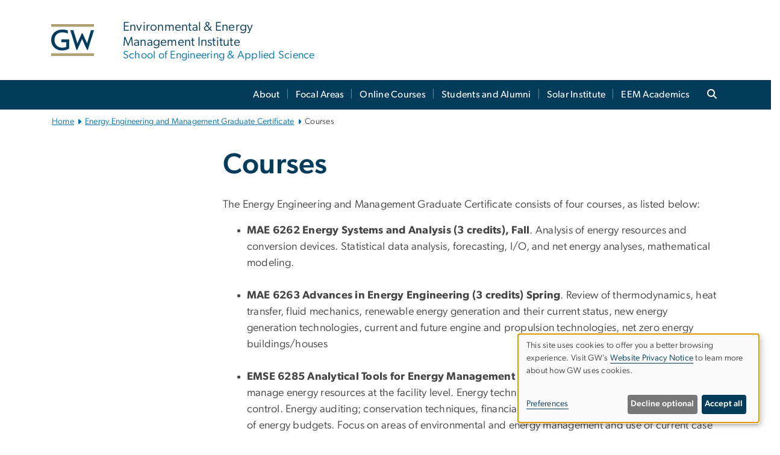

--- FILE ---
content_type: text/html; charset=UTF-8
request_url: https://eemi.engineering.gwu.edu/courses-1
body_size: 11437
content:

<!DOCTYPE html>
<html  lang="en" dir="ltr" prefix="content: http://purl.org/rss/1.0/modules/content/  dc: http://purl.org/dc/terms/  foaf: http://xmlns.com/foaf/0.1/  og: http://ogp.me/ns#  rdfs: http://www.w3.org/2000/01/rdf-schema#  schema: http://schema.org/  sioc: http://rdfs.org/sioc/ns#  sioct: http://rdfs.org/sioc/types#  skos: http://www.w3.org/2004/02/skos/core#  xsd: http://www.w3.org/2001/XMLSchema# ">
  <head>
    <meta charset="utf-8" />
<noscript><style>form.antibot * :not(.antibot-message) { display: none !important; }</style>
</noscript><noscript><style>.drimage-image { display: none; }</style>
</noscript><meta name="keywords" content="environmental and energy management institute, eemi, seas, school of engineering and applied science, george washington university, gwu, gw, gw university, george washington, dc universities, dc colleges, education, higher education" />
<link rel="canonical" href="https://eemi.engineering.gwu.edu/courses-1" />
<link rel="shortlink" href="https://eemi.engineering.gwu.edu/node/109" />
<meta name="generator" content="Varbase" />
<link rel="image_src" href="https://centraldata.gwu.edu/sites/g/files/zaxdzs4176/files/2021-12/gw_open_graph.png" />
<meta name="referrer" content="origin" />
<meta name="rights" content="©2025 Environmental &amp; Energy Management Institute | School of Engineering &amp; Applied Science. All rights reserved." />
<meta property="og:site_name" content="Environmental &amp; Energy Management Institute | School of Engineering &amp; Applied Science" />
<meta property="og:type" content="website" />
<meta property="og:url" content="https://eemi.engineering.gwu.edu/courses-1" />
<meta property="og:title" content="Courses | Environmental &amp; Energy Management Institute | School of Engineering &amp; Applied Science | The George Washington University" />
<meta property="og:image" content="https://centraldata.gwu.edu/sites/g/files/zaxdzs4176/files/2021-12/gw_open_graph.png" />
<meta property="og:image:url" content="https://centraldata.gwu.edu/sites/g/files/zaxdzs4176/files/2021-12/gw_open_graph.png" />
<meta property="og:image:alt" content="The George Washington University Logo" />
<meta name="twitter:card" content="summary_large_image" />
<meta name="twitter:title" content="Courses | Environmental &amp; Energy Management Institute | School of Engineering &amp; Applied Science | The George Washington University" />
<meta name="twitter:image" content="https://centraldata.gwu.edu/sites/g/files/zaxdzs4176/files/2021-12/gw_open_graph.png" />
<meta name="MobileOptimized" content="width" />
<meta name="HandheldFriendly" content="true" />
<meta name="apple-mobile-web-app-capable" content="yes" />
<meta name="Generator" content="Drupal 10 (https://www.drupal.org)" />
<meta name="viewport" content="width=device-width, initial-scale=1, shrink-to-fit=no" />
<script type="application/ld+json">{
    "@context": "https://schema.org",
    "@graph": [
        {
            "@type": "WebSite",
            "name": "Environmental \u0026 Energy Management Institute | School of Engineering \u0026 Applied Science",
            "url": "https://eemi.engineering.gwu.edu/",
            "publisher": {
                "@type": "Organization",
                "name": "Environmental \u0026 Energy Management Institute | School of Engineering \u0026 Applied Science",
                "url": "https://eemi.engineering.gwu.edu/",
                "logo": {
                    "@type": "ImageObject",
                    "url": "https://eemi.engineering.gwu.edu/themes/custom/gw-main-theme/logo.png"
                }
            }
        }
    ]
}</script>
<meta http-equiv="x-ua-compatible" content="ie=edge" />
<link rel="icon" href="/sites/g/files/zaxdzs4411/files/favicon.ico" type="image/vnd.microsoft.icon" />
<script>window.a2a_config=window.a2a_config||{};a2a_config.callbacks=[];a2a_config.overlays=[];a2a_config.templates={};a2a_config.icon_color = "#0073aa";</script>
<style>.addtoany_list a:hover:hover img, .addtoany_list a:hover span {opacity:1!important;}
span.a2a_svg.a2a_s__default.a2a_s_a2a {background-color: #0073aa!important;transform: scale(.7)!important;}
span.a2a_svg.a2a_s__default.a2a_s_a2a:hover,
span.a2a_svg.a2a_s__default.a2a_s_a2a:focus {background-color: #a75523!important;opacity:1!important;}
.a2a_menu a.a2a_i:visited, .a2a_menu a.a2a_more,
a.a2a_i, a.a2a_i:visited{color: #444!important;} 
a.a2a_i:hover,a.a2a_i:focus,a.a2a_i:active{color:#444!important;}
a.a2a_button_x {font-size: 23px!important;}</style>

    <title>Courses | Environmental &amp; Energy Management Institute | School of Engineering &amp; Applied Science | The George Washington University</title>
    <link rel="stylesheet" media="all" href="/sites/g/files/zaxdzs4411/files/css/css_9U6ZrfFroOnxeHtKmfK0kpYNyDEaeudoD0Y_KXsirlc.css?delta=0&amp;language=en&amp;theme=gw_main_theme&amp;include=[base64]" />
<link rel="stylesheet" media="all" href="/sites/g/files/zaxdzs4411/files/css/css_adxcA9tx8dtp54GDlnafilBMfBNqqur7Ljh5R0WAeHQ.css?delta=1&amp;language=en&amp;theme=gw_main_theme&amp;include=[base64]" />
<link rel="stylesheet" media="print" href="/sites/g/files/zaxdzs4411/files/css/css_9RElLnY5FsdYNDAbiLprpS5gUTxzNOp4ID3rr7ciQ6Q.css?delta=2&amp;language=en&amp;theme=gw_main_theme&amp;include=[base64]" />
<link rel="stylesheet" media="all" href="/sites/g/files/zaxdzs4411/files/css/css_u2jkD5y_V_4fZ-1zhKVSQ0dlUwTCwBplwTA0nlzB5tc.css?delta=3&amp;language=en&amp;theme=gw_main_theme&amp;include=[base64]" />

        <script type="application/json" data-drupal-selector="drupal-settings-json">{"path":{"baseUrl":"\/","pathPrefix":"","currentPath":"node\/109","currentPathIsAdmin":false,"isFront":false,"currentLanguage":"en"},"pluralDelimiter":"\u0003","suppressDeprecationErrors":true,"gtag":{"tagId":"","consentMode":false,"otherIds":[],"events":[],"additionalConfigInfo":[]},"ajaxPageState":{"libraries":"[base64]","theme":"gw_main_theme","theme_token":null},"ajaxTrustedUrl":{"form_action_p_pvdeGsVG5zNF_XLGPTvYSKCf43t8qZYSwcfZl2uzM":true},"gtm":{"tagId":null,"settings":{"data_layer":"dataLayer","include_classes":false,"allowlist_classes":"","blocklist_classes":"","include_environment":false,"environment_id":"","environment_token":""},"tagIds":["GTM-W4DM4BD","GTM-M5M97NBP"]},"drimage_improved":{"ratio_distortion":null,"dimentions":[]},"klaro":{"config":{"elementId":"klaro","storageMethod":"cookie","cookieName":"klaro","cookieExpiresAfterDays":180,"cookieDomain":"","groupByPurpose":true,"acceptAll":false,"hideDeclineAll":false,"hideLearnMore":false,"learnMoreAsButton":false,"additionalClass":" hide-consent-dialog-title klaro-theme-gw_main_theme","disablePoweredBy":true,"htmlTexts":true,"autoFocus":true,"privacyPolicy":"https:\/\/www.gwu.edu\/privacy-notice","lang":"en","services":[{"name":"security_and_functionality","default":true,"title":"Security and Functionality","description":"Cookies related to session management, core functionality, page rendering, analytics, and the monitoring and prevention of malicious browsing activity. ","purposes":["cms"],"callbackCode":"","cookies":[["^__cf_bm","",""],["^_cfuvid","",""],["^[SESS|SSESS]","",""],["^_node","",""],["^_ga(_.*)?","",""],["^_gid","",""],["^IDE","",""],["^NID","",""],["^__stripe_mid","","fontawesome.com"]],"required":true,"optOut":false,"onlyOnce":false,"contextualConsentOnly":false,"contextualConsentText":"","wrapperIdentifier":[],"translations":{"en":{"title":"Security and Functionality"}}},{"name":"video","default":true,"title":"Video","description":"Embedded video services including YouTube and Vimeo.","purposes":["external_content"],"callbackCode":"","cookies":[],"required":false,"optOut":false,"onlyOnce":false,"contextualConsentOnly":false,"contextualConsentText":"","wrapperIdentifier":[],"translations":{"en":{"title":"Video"}}}],"translations":{"en":{"consentModal":{"title":"Manage Website Cookies","description":"If desired, you may adjust how cookies are managed on this website.\r\n","privacyPolicy":{"name":"Website Privacy Notice","text":"Visit GW\u0027s {privacyPolicy} to learn more about how GW uses cookies.\r\n"}},"consentNotice":{"title":"Use of personal data and cookies","changeDescription":"There have been changes since your last visit. Please review and update your consent.","description":"This site uses cookies to offer you a better browsing experience. Visit GW\u2019s {privacyPolicy} to learn more about how GW uses cookies.","learnMore":"Preferences","privacyPolicy":{"name":"Website Privacy Notice"}},"ok":"Accept all","save":"Save","decline":"Decline optional","close":"Close","acceptAll":"Accept all","acceptSelected":"Accept selected","service":{"disableAll":{"title":"Toggle all services","description":"Use this switch to disable all optional cookies."},"optOut":{"title":"(opt-out)","description":"This service is loaded by default (opt-out possible)."},"required":{"title":"(always required)","description":"This service is always required."},"purposes":"Purposes","purpose":"Purpose"},"contextualConsent":{"acceptAlways":"Always","acceptOnce":"Yes (this time)","description":"Load external content supplied by {title}?"},"poweredBy":"Powered by Klaro!","purposeItem":{"service":"Service","services":"Services"},"privacyPolicy":{"name":"Website Privacy Notice","text":"Visit GW\u0027s {privacyPolicy} to learn more about how GW uses cookies.\r\n"},"purposes":{"cms":{"title":"Essential","description":""},"analytics":{"title":"Functional","description":""},"external_content":{"title":"Embedded External Content","description":""},"advertising":{"title":"Advertising and Marketing","description":""},"livechat":{"title":"Live chat","description":""},"security":{"title":"Security","description":""},"styling":{"title":"Styling","description":""}}}},"showNoticeTitle":true,"styling":{"theme":["light"]}},"dialog_mode":"notice","show_toggle_button":false,"toggle_button_icon":null,"show_close_button":false,"exclude_urls":["\\\/admin\\\/","^\\\/node\\\/add"],"disable_urls":[]},"data":{"extlink":{"extTarget":true,"extTargetAppendNewWindowDisplay":true,"extTargetAppendNewWindowLabel":"(opens in a new window)","extTargetNoOverride":false,"extNofollow":false,"extTitleNoOverride":false,"extNoreferrer":false,"extFollowNoOverride":false,"extClass":"0","extLabel":"(link is external)","extImgClass":false,"extSubdomains":true,"extExclude":"","extInclude":"","extCssExclude":"","extCssInclude":"","extCssExplicit":"","extAlert":false,"extAlertText":"This link will take you to an external web site. We are not responsible for their content.","extHideIcons":false,"mailtoClass":"0","telClass":"","mailtoLabel":"(link sends email)","telLabel":"(link is a phone number)","extUseFontAwesome":false,"extIconPlacement":"append","extPreventOrphan":false,"extFaLinkClasses":"fa fa-external-link","extFaMailtoClasses":"fa fa-envelope-o","extAdditionalLinkClasses":"","extAdditionalMailtoClasses":"","extAdditionalTelClasses":"","extFaTelClasses":"fa fa-phone","allowedDomains":null,"extExcludeNoreferrer":""}},"ckeditorAccordion":{"accordionStyle":{"collapseAll":1,"keepRowsOpen":1,"animateAccordionOpenAndClose":1,"openTabsWithHash":1,"allowHtmlInTitles":0}},"user":{"uid":0,"permissionsHash":"585f26a42bcb9059c47ba8c170473c3a117ea5c45930f8ae0261a700c52101e4"}}</script>
<script src="/sites/g/files/zaxdzs4411/files/js/js_fqN0-C0QhcpYKkDDsygNqQ8nDvAGVxbpVQn5tvEK9q0.js?scope=header&amp;delta=0&amp;language=en&amp;theme=gw_main_theme&amp;include=[base64]"></script>
<script src="https://kit.fontawesome.com/47402d7e9e.js" defer crossorigin="anonymous"></script>
<script src="/modules/contrib/klaro/js/klaro_placeholder.js" defer crossorigin="anonymous" data-type="text/javascript" type="text/plain" data-name="security_and_functionality" data-src="https://use.fontawesome.com/releases/v6.4.2/js/v4-shims.js"></script>
<script src="/modules/contrib/klaro/js/klaro_placeholder.js" data-type="text/javascript" type="text/plain" data-name="security_and_functionality" data-src="/modules/contrib/google_tag/js/gtag.js?t7j5nd"></script>
<script src="/modules/contrib/klaro/js/klaro_placeholder.js" data-type="text/javascript" type="text/plain" data-name="security_and_functionality" data-src="/modules/contrib/google_tag/js/gtm.js?t7j5nd"></script>
<script src="/libraries/klaro/dist/klaro-no-translations-no-css.js?t7j5nd" defer id="klaro-js"></script>

  </head>
  <body class="layout-no-sidebars page-node-109 path-node page-node-type-gw-basic-page">
    <a href="#main-content" class="visually-hidden focusable skip-link">
      Skip to main content
    </a>
    <noscript><iframe src="https://www.googletagmanager.com/ns.html?id=GTM-W4DM4BD"
                  height="0" width="0" style="display:none;visibility:hidden"></iframe></noscript>
<noscript><iframe src="https://www.googletagmanager.com/ns.html?id=GTM-M5M97NBP"
                  height="0" width="0" style="display:none;visibility:hidden"></iframe></noscript>

      <div class="dialog-off-canvas-main-canvas" data-off-canvas-main-canvas>
    

  


<header>



      <section class="region region-alert">
    
<div id="block-gwfilesystemalertblock" class="settings-tray-editable block block-gwu-alert-block block-gwu-legacy-alert-block" data-drupal-settingstray="editable">
  
    
      <div class="content">
      
<div id='alert-html'>
</div>

    </div>
  </div>

  </section>

  
      <section class="row region region-page-above">
    
<div class="container">
  
  

  <!-- BEGIN PATTERN: 'gw-header' -->
<style>
</style>



  
    
<div class="gw-header-block d-flex align-items-center container">
  <div class="gw-header-link d-flex align-items-center">
       
                                 <a href="https://eemi.engineering.gwu.edu/" class="d-flex flex-column">
          


  
<img src="/modules/custom/gwu_blocks/images/gw-header-image-53.png" alt="GW Monogram" class="gw-header-image image image--primary img-fluid mr-md-4" />

        </a>
                         
        <div class="gw-header-text">
               <a href="https://eemi.engineering.gwu.edu/"> <p class="gw-header-title">
            Environmental & Energy Management Institute
         </p>
          <p class="gw-header-subtitle">
            School of Engineering & Applied Science
         </p></a>
        
    </div>
    </div>

  </div>
<!-- END PATTERN: 'gw-header' -->

</div>

  </section>

  
          <div  class="navbar navbar-expand-xl row pb-0" id="navbar-main" id="navbar" role="banner">
            <div class="mr-md-auto w-100 pb-0">
        
  
              
  <div class="visually-hidden" id="block-main-bootstrap-navigation-menu">Main Bootstrap Navigation</div>
  

        


            <!-- BEGIN PATTERN: 'gw-multilevel-navbar' -->





<nav class="bg-primary gw-multilevel-navbar navbar navbar-dark navbar-expand py-0 w-100" id="primary-nav-bar">
  <div class="container-lg nav-group">

          <a class="navbar-brand" href="/" >
        


  
<img src="/modules/custom/gwu_content_types/img/gw_mono_0_0.png" alt="GW Home" class="image image--primary img-fluid" />

      </a>
    
    <!--<button type="button" data-toggle="collapse" data-target="#navbarContent" aria-controls="navbars" aria-expanded="false" aria-label="Toggle navigation" class="navbar-toggler">
      <span class="navbar-toggler-icon"></span>
    </button>-->

        <div id="navbarContent" class="collapse navbar-collapse d-flex justify-content-end">
      



  
             <ul class="navbar-nav d-flex flex-wrap justify-content-end" >
    
    
            <span class="d-flex align-items-center nav-divider"></span>
        <li class="nav-item dropdown"><a id="dropdownMenu-main-1" href="/about" data-toggle="dropdown" aria-haspopup="true" aria-expanded="false" class="nav-link dropdown-toggle">About</a>
                              

  
          <ul class="dropdown-menu border-0 shadow gw-dropdown-menu" aria-labelledby="dropdownMenu-main-1">
    
    
              <li class="dropdown-submenu"><a id="dropdownMenu-main-1-1" href="/vision-mission" class="nav-link dropdown-item">Vision &amp; Mission</a>
                    
      </li>
    
              <li class="dropdown-submenu"><a id="dropdownMenu-main-1-2" href="/gw-supporting-programs-activities" class="nav-link dropdown-item">GW Supporting Programs &amp; Activities</a>
                    
      </li>
    
              <li class="dropdown-submenu"><a id="dropdownMenu-main-1-3" href="/educational-training-offerings" class="nav-link dropdown-item">Educational &amp; Training Offerings</a>
                    
      </li>
    
              <li class="dropdown-submenu"><a id="dropdownMenu-main-1-4" href="/our-partners" class="nav-link dropdown-item">Partners</a>
                    
      </li>
    
              <li class="dropdown-submenu"><a id="dropdownMenu-main-1-5" href="/environmental-energy-management-institute" class="nav-link dropdown-item">Leadership</a>
                    
      </li>
    
              <li class="dropdown-submenu"><a id="dropdownMenu-main-1-6" href="/other-programs" class="nav-link dropdown-item">Other Programs</a>
                    
      </li>
    
              <li class="dropdown-submenu"><a id="dropdownMenu-main-1-7" href="/contact-us" class="nav-link dropdown-item">Contact Us</a>
                    
      </li>
        </ul>

  

        
      </li>
    
            <span class="d-flex align-items-center nav-divider"></span>
        <li class="nav-item dropdown"><a id="dropdownMenu-main-2" href="/focal-areas" data-toggle="dropdown" aria-haspopup="true" aria-expanded="false" class="nav-link dropdown-toggle">Focal Areas</a>
                              

  
          <ul class="dropdown-menu border-0 shadow gw-dropdown-menu" aria-labelledby="dropdownMenu-main-2">
    
    
              <li class="dropdown-submenu"><a id="dropdownMenu-main-2-1" href="/climate-change" class="nav-link dropdown-item">Climate Change</a>
                    
      </li>
    
              <li class="dropdown-submenu"><a id="dropdownMenu-main-2-2" href="/energy-management" class="nav-link dropdown-item">Energy Management</a>
                    
      </li>
    
              <li class="dropdown-submenu"><a id="dropdownMenu-main-2-3" href="/water" class="nav-link dropdown-item">Water</a>
                    
      </li>
        </ul>

  

        
      </li>
    
            <span class="d-flex align-items-center nav-divider"></span>
        <li class="nav-item dropdown"><a id="dropdownMenu-main-3" href="/professional-education-online-short-courses" data-toggle="dropdown" aria-haspopup="true" aria-expanded="false" class="nav-link ">Online Courses</a>
                    
      </li>
    
            <span class="d-flex align-items-center nav-divider"></span>
        <li class="nav-item dropdown"><a id="dropdownMenu-main-4" href="/students-and-alumni" data-toggle="dropdown" aria-haspopup="true" aria-expanded="false" class="nav-link dropdown-toggle">Students and Alumni</a>
                              

  
          <ul class="dropdown-menu border-0 shadow gw-dropdown-menu" aria-labelledby="dropdownMenu-main-4">
    
    
              <li class="dropdown-submenu"><a id="dropdownMenu-main-4-1" href="https://eem.engineering.gwu.edu/students" class="nav-link dropdown-item">Current Students</a>
                    
      </li>
    
              <li class="dropdown-submenu"><a id="dropdownMenu-main-4-2" href="https://eem.engineering.gwu.edu/alumni" class="nav-link dropdown-item">Alumni</a>
                    
      </li>
        </ul>

  

        
      </li>
    
            <span class="d-flex align-items-center nav-divider"></span>
        <li class="nav-item dropdown"><a id="dropdownMenu-main-5" href="/gw-solar-institute" data-toggle="dropdown" aria-haspopup="true" aria-expanded="false" class="nav-link dropdown-toggle">Solar Institute</a>
                              

  
          <ul class="dropdown-menu border-0 shadow gw-dropdown-menu" aria-labelledby="dropdownMenu-main-5">
    
    
              <li class="dropdown-submenu"><a id="dropdownMenu-main-5-1" href="/directorss-note" class="nav-link dropdown-item">Directors&#039;s note</a>
                    
      </li>
    
              <li class="dropdown-submenu"><a id="dropdownMenu-main-5-2" href="/gwsi-leadership" class="nav-link dropdown-item">Leadership</a>
                    
      </li>
    
              <li class="dropdown-submenu"><a id="dropdownMenu-main-5-3" href="/gwsi-research" class="nav-link dropdown-item">Research</a>
                    
      </li>
    
              <li class="dropdown-submenu"><a id="dropdownMenu-main-5-4" href="/partners" class="nav-link dropdown-item">Partners</a>
                    
      </li>
    
              <li class="dropdown-submenu"><a id="dropdownMenu-main-5-5" href="/gwsi-archive" class="nav-link dropdown-item">GWSI History</a>
                    
      </li>
    
              <li class="dropdown-submenu"><a id="dropdownMenu-main-5-6" href="/contact-gwsi" class="nav-link dropdown-item">Contact GWSI</a>
                    
      </li>
        </ul>

  

        
      </li>
    
            <span class="d-flex align-items-center nav-divider"></span>
        <li class="nav-item dropdown"><a id="dropdownMenu-main-6" href="https://eem.engineering.gwu.edu/" data-toggle="dropdown" aria-haspopup="true" aria-expanded="false" class="nav-link ">EEM Academics</a>
                    
      </li>
        </ul>

  




    </div>

      <button class="btn search-btn rounded-0 ml-1 mr-2" type="button" data-toggle="collapse" data-target="#nav-search-form" aria-expanded="false" aria-controls="nav-search-form">
      <span class="search-icon fa fa-search" alt="Search icon" title="Search" />
    </button>
    </div>



</nav>

<!-- END PATTERN: 'gw-multilevel-navbar' -->

    <div id="menu-container" style="display: none;" class="hidden">
        <ul id="mobile-nav-ul" style="display: none;" class="hidden">
      


  <li>
  <a href="/about">About</a>
      <ul>
      


  <li>
  <a href="/vision-mission">Vision &amp; Mission</a>
    </li>
  <li>
  <a href="/gw-supporting-programs-activities">GW Supporting Programs &amp; Activities</a>
    </li>
  <li>
  <a href="/educational-training-offerings">Educational &amp; Training Offerings</a>
    </li>
  <li>
  <a href="/our-partners">Partners</a>
    </li>
  <li>
  <a href="/environmental-energy-management-institute">Leadership</a>
      <ul>
      


  <li>
  <a href="/advisory-board">Advisory Board</a>
    </li>
  <li>
  <a href="/directors">Directors</a>
    </li>
  <li>
  <a href="/affiliates">Affiliates</a>
      <ul>
      


  <li>
  <a href="/external-affiliates">External Affiliates</a>
    </li>
  <li>
  <a href="/internal-affiliates">Internal Affiliates</a>
    </li>
    </ul>
    </li>
    </ul>
    </li>
  <li>
  <a href="/other-programs">Other Programs</a>
    </li>
  <li>
  <a href="/contact-us">Contact Us</a>
    </li>
    </ul>
    </li>
  <li>
  <a href="/focal-areas">Focal Areas</a>
      <ul>
      


  <li>
  <a href="/climate-change">Climate Change</a>
    </li>
  <li>
  <a href="/energy-management">Energy Management</a>
      <ul>
      


  <li>
  <a href="/green-smart-sustainable-cities">Green, Smart, &amp; Sustainable Cities</a>
    </li>
  <li>
  <a href="/data-center-energy-efficiency">Data Center Energy Efficiency</a>
    </li>
  <li>
  <a href="/green-buildings">Green Buildings</a>
    </li>
  <li>
  <a href="/next-generation-self-governance">Next Generation Self-Governance</a>
    </li>
  <li>
  <a href="/environmentally-preferable-products">Environmentally Preferable Products</a>
    </li>
    </ul>
    </li>
  <li>
  <a href="/water">Water</a>
    </li>
    </ul>
    </li>
  <li>
  <a href="/professional-education-online-short-courses">Online Courses</a>
    </li>
  <li>
  <a href="/students-and-alumni">Students and Alumni</a>
      <ul>
      


  <li>
  <a href="/preparation-ms-degree">Preparation for MS Degree</a>
    </li>
  <li>
  <a href="/courses">Courses</a>
    </li>
  <li>
  <a href="/certificate">Certificate</a>
    </li>
  <li>
  <a href="/faculty">Faculty</a>
    </li>
  <li>
  <a href="/learning-online">Learning Online</a>
    </li>
  <li>
  <a href="/contact">Contact</a>
    </li>
  <li>
  <a href="/application-process">Application Process</a>
      <ul>
      


  <li>
  <a href="/enrollment-options">Enrollment Options</a>
    </li>
  <li>
  <a href="/step-step-process">Step-by-Step Process</a>
    </li>
  <li>
  <a href="/policies">Policies</a>
    </li>
    </ul>
    </li>
  <li>
  <a href="/courses-1">Courses</a>
    </li>
  <li>
  <a href="https://eem.engineering.gwu.edu/students">Current Students</a>
    </li>
  <li>
  <a href="https://eem.engineering.gwu.edu/alumni">Alumni</a>
    </li>
    </ul>
    </li>
  <li>
  <a href="/gw-solar-institute">Solar Institute</a>
      <ul>
      


  <li>
  <a href="/directorss-note">Directors&#039;s note</a>
    </li>
  <li>
  <a href="/gwsi-leadership">Leadership</a>
      <ul>
      


  <li>
  <a href="/sklar-scott">Scott Sklar</a>
    </li>
    </ul>
    </li>
  <li>
  <a href="/gwsi-research">Research</a>
    </li>
  <li>
  <a href="/partners">Partners</a>
    </li>
  <li>
  <a href="/gwsi-archive">GWSI History</a>
      <ul>
      


  <li>
  <a href="/articles-and-reports">Articles and Reports</a>
      <ul>
      


  <li>
  <a href="/solar-knowledge-library">Solar Knowledge Library</a>
    </li>
    </ul>
    </li>
  <li>
  <a href="/solar-gw">Solar at GW</a>
    </li>
    </ul>
    </li>
  <li>
  <a href="/contact-gwsi">Contact GWSI</a>
    </li>
    </ul>
    </li>
  <li>
  <a href="https://eem.engineering.gwu.edu/">EEM Academics</a>
    </li>
    </ul>
  </div>


    
<div class="searchblox-search search-form search-searchblox-search-form collapse settings-tray-editable block block-gwu-gps-block block-gwu-gse-search" data-drupal-selector="searchblox-search" id="block-searchbloxsearch" data-drupal-settingstray="editable">
  
    
      <div class="content">
      
<form action="/courses-1" method="post" id="searchblox-search" accept-charset="UTF-8">
  
<div data-drupal-selector="edit-basic" id="edit-basic" class="form-group">
<div class="form-group js-form-item form-item js-form-type-textfield form-item-search-keys js-form-item-search-keys form-no-label">
        <input data-drupal-selector="edit-search-keys" type="text" id="edit-search-keys" name="search_keys" value="" size="60" maxlength="128" class="form-control" />

        </div>
<input data-drupal-selector="edit-submit" type="submit" id="edit-submit" name="op" value="Search" class="button js-form-submit form-submit btn btn-primary form-control" />
</div>
<input autocomplete="off" data-drupal-selector="form-cyechp3o3j4vyzkput3qrtkibgyggk7ptpgro5z-rfo" type="hidden" name="form_build_id" value="form-cYecHP3O3J4VyzkpUt3qRtKIbGYGGk7pTPGro5z_Rfo" class="form-control" />
<input data-drupal-selector="edit-searchblox-search" type="hidden" name="form_id" value="searchblox_search" class="form-control" />

</form>

    </div>
  </div>


<div id="block-breadcrumbs" class="settings-tray-editable block block-system block-system-breadcrumb-block {{ container }}" data-drupal-settingstray="editable">
  
    
      <div class="content">
      
  
<nav class="ml-3 gw-breadcrumb" aria-label="breadcrumb">
  <ul class="breadcrumb bg-transparent">
                  <li class="breadcrumb-item"><a href="/">Home</a></li>
                        <li class="breadcrumb-item"><a href="/energy-engineering-and-management-graduate-certificate">Energy Engineering and Management Graduate Certificate</a></li>
                        <li class="breadcrumb-item" aria-current="page">Courses</li>
            </ul>
</nav>


    </div>
  </div>





      </div>
      <button class="navbar-toggler" type="button" data-toggle="collapse" data-target="#navbar-collapse" aria-controls="navbar-collapse" aria-expanded="false" aria-label="Toggle navigation">
        <span class="navbar-toggler-icon"></span>
      </button>
      
  

</header>

<div class="d-none d-print-block header-print page-header mt-4 mb-3">
  <div class="container">
    <div class="row">
      <div class="col-sm-12">
                          <img class="logo pull-left d-none d-print-inline-block" src="/themes/custom/vartheme_bs4/logo-print.png" alt="Environmental &amp; Energy Management Institute | School of Engineering &amp; Applied Science"/>
              </div>
    </div>
  </div>
</div>

      <div class="hero_slider">
              <section class="region region-hero-slider">
    
<style>
div#gw-media-header-image {
  display: grid;
  grid-template: 1fr / 1fr;
  place-items: center;

}
div#gw-media-header-image > * {
  grid-column: 1 / 1;
  grid-row: 1 / 1;
}

#page-title{
  background: #033c5ad6;
  font-family: "Gibson-Medium", Helvetica, Arial, sans-serif;
  color: var(--GW_White);
  font-size: 3rem;
  line-height: 3.4rem;
  letter-spacing: 3px;
  text-transform: uppercase;
  z-index: 0;
}
.title-image-text-left {
  text-align: left;
  margin-right: auto;
  max-width: 55%;
  padding: 1.5rem 2.5rem;
}
.title-image-text-right {
  margin-left: auto;
  text-align: right;
  max-width: 55%;
  padding: 1.5rem 2.5rem;
}
.title-image-text-centered{
  margin: auto;
  text-align: center;
  max-width: 70%;
  padding: 1.5rem 2.5rem;
}
 

  @media only screen and (max-width: 991px) {
  .desktop-title{
    display:none;
  }
  div#gw-media-header-image > * {
    grid-column: unset;
    grid-row: unset;
  }
  #page-title{
    font-family: 'Gibson-Medium',Helvetica,Arial,sans-serif;
    background: none;
    color: var(--GW_DarkBlue);
    font-size: 3rem;
    line-height: 3.4rem;
    letter-spacing: 0;
    text-transform: inherit;
    margin-top: 1.5rem;
  }

  .title-image-text-right.mobile-title {
    margin-left: unset;
    text-align: left;
    max-width: 100%;
    padding:0 15px;
  }
  .title-image-text-left.mobile-title{
    max-width: 100%;
    text-align: left;
    padding:0 15px;
  }
  .title-image-text-centered.mobile-title {
    margin: auto;
    text-align: center;
    max-width: 100%;
    padding:0 15px;
  }
}
@media only screen and (max-width: 400px) {
  #page-title{
    font-size: 2.375rem;
    line-height: 1.1;
  }
}



</style> 


<div id="block-gwmediaheader" class="settings-tray-editable" data-drupal-settingstray="editable">
  


  <div id="gw-media-header-image" class="gw-media-header-container">

    

      </div>


    
  </div>

  </section>

          </div>
  
  <div role="main" class="main-container container js-quickedit-main-content">
    <div class="row">

                        <div class="col-sm-12">
                          
<div class="views-element-container settings-tray-editable block block-views block-views-blockgw-view-local-alert-gw-local-alert" id="block-gw-view-local-alert" data-drupal-settingstray="editable">
  
    
      <div class="content">
      
<div class="form-group"><div class="gw-local-alert view view-gw-view-local-alert view-id-gw_view_local_alert view-display-id-gw_local_alert js-view-dom-id-f59b5b9f708027ce719161e4750fef734652b7b57b72c7b31108687c8f3d2901">
  
    
      
  
          </div>
</div>

    </div>
  </div>


                      </div>
              
                        <aside class="col-sm-3" role="complementary">
                        
                      </aside>
              
      
      <section class="main-content col order-last col-sm-9" id="content" role="main">

        
                
                
                                          
                              
                  <a id="main-content"></a>
                      <div data-drupal-messages-fallback class="hidden"></div>
<div id="block-mainpagecontent" class="block block-system block-system-main-block">
  
    
      <div class="content">
      





<main class="basic-page main-content published">


    
    <article about="/courses-1">

              
        <h1 class="">
          Courses
        </h1>

        
        
            <div class="clearfix text-formatted field field--name-field-gw-basic-page-body field--type-text-with-summary field--label-hidden field__item"><p>The Energy Engineering and Management Graduate Certificate consists of four courses, as listed below:</p><ul><li><strong>MAE 6262 Energy Systems and Analysis (3 credits), Fall</strong>.&nbsp;Analysis of energy resources and conversion devices. Statistical data analysis, forecasting, I/O, and net energy analyses, mathematical modeling.<br>&nbsp;</li><li><strong>MAE 6263 Advances in Energy Engineering (3 credits) Spring</strong>.&nbsp;Review of thermodynamics, heat transfer, fluid mechanics, renewable energy generation and their current status, new energy generation technologies, current and future engine and propulsion technologies, net zero energy buildings/houses<br>&nbsp;</li><li><strong>EMSE 6285 Analytical Tools for Energy Management (3 credits), Fall</strong>.Analytical tools needed to manage energy resources at the facility level. Energy technologies: instrumentation, measurement, and control. Energy auditing; conservation techniques, financial and economic analysis, and maintenance of energy budgets. Focus on areas of environmental and energy management and use of current case studies to develop a framework of understanding to support decisions in a broad variety of management settings.<br>&nbsp;</li><li><strong>EMSE 6260 Energy Management (3 credits), Spring</strong>.&nbsp;Examination of the range of available energy resources, trends in their use, the programs and organizations that have developed and evolved to address problems associated with energy resource use.</li></ul></div>
      

      
    </article>

    
</main>

    </div>
  </div>


                  
      </section>

      
    </div>
  </div>

      <div class="footer-wrapper border-top">
      <footer class="footer container" role="contentinfo">
                  <section class="row region region-footer">
    
<div class="container">
  
  
<div class="gw-footer">


      <!-- BEGIN PATTERN: 'gw-footer-2col' -->




  <div class="row two-column">
    <div class="col-md-6 col-sm-12">
          <div class="gw-footer-column-1">
          <h5>Environmental &amp; Energy Management Institute</h5><p>Tompkins Hall of Engineering<br>725 23rd St NW<br>Suite 103 - 104<br>Washington, DC 20052</p>
    </div>
      </div>

    <div class="col-md-6 col-sm-12">
          <div class="gw-footer-column-2">

      
              
<!-- BEGIN PATTERN: 'gw-social-facebook' -->

<span class="gw-social">
  <span class="gw-social-link-facebook">
    <a href="https://www.facebook.com/eemgwu/"><span class="mr-1 social-icon fa-brands fa-facebook fa-2x" title="Facebook"></span></a>
              </span>
</span>
<!-- END PATTERN: 'gw-social-facebook' -->
      
      
      
      
      
      
                
<!-- BEGIN PATTERN: 'gw-social-linkedin' -->

<span class="gw-social">
  <span class="gw-social-link-linkedin">
    <a href="https://www.linkedin.com/company/eemgwu"><span class="mr-1 social-icon fa-brands fa-linkedin fa-2x" title="Linkedin"></span></a>
              </span>
</span>
<!-- END PATTERN: 'gw-social-linkedin' -->
      
              
      
    </div>
      </div>
  </div>
<!-- END PATTERN: 'gw-footer-2col' -->
  

</div>

</div>

  </section>

              </footer>
    </div>
  

    <div class="global-remote-footer bg-primary">
      <footer class=" container" role="contentinfo">
                  <section class="row region region-global-footer">
    
<div id="block-gwremotefooterblock" class="settings-tray-editable block block-gwu-remote-footer-block" data-drupal-settingstray="editable">
  
    
      <div class="content">
      


  <div class="row clearfix" style="background-color:#033d5a; color:white;">
    <section class="container">
      <div class="gw-bottom-block clearfix js-gw-bottom-block-exists">
        <style type="text/css">.gw-bottom-block-column-1 a {text-decoration: none; border-bottom: none;display:block;}
.gw-bottom-block-column-1 a:hover, .gw-bottom-block-column-1 a:focus {text-decoration: none; border-bottom: none;} 
.remote-global-footer {background-color: #033c5a; color:#fff; font-size: 0.8125rem;}
.remote-global-footer .col{max-width: 100%; display: flex; flex-direction: column; align-items: center;}
.remote-global-footer .gw-bottom-block-column-2 a {color:#fff; border-bottom:1px solid #fff;text-decoration: none;font-family: "Gibson-Regular", Helvetica, Arial, sans-serif;}
.remote-global-footer .gw-bottom-block-column-2 a:focus,.remote-global-footer .gw-bottom-block-column-2 a:hover{color:#fff;text-decoration:none; border-bottom:1px dashed #fff;}
.remote-global-footer.row{display: flex; justify-content: center;}
.remote-gw-footer-image {width: 7rem; height: auto; float: none; margin-right: 0;height: auto;}
.remote-global-footer  ul.list-inline {flex-direction: column; display: flex; text-align: center; margin-bottom:0;}
.remote-global-footer .list-inline-item:not(:last-child) {margin-right: 0rem;}
.remote-global-footer .list-inline-item {padding: .4rem 0;}
.remote-global-footer .gw-bottom-block-column-1 {height: auto;padding-top: 0;}
.remote-global-footer.row{margin: 2.4rem 0 2rem 0;}
.remote-global-footer p.gw-logo {margin-bottom: 1.5rem;}

@media only screen and (min-width: 860px) {
    .remote-global-footer .gw-bottom-block-column-2 {margin-left:auto;}
    .block-gwu-remote-footer-block {width: 100%;}
    .remote-global-footer p.gw-logo {margin-bottom: 0;}
    .remote-gw-footer-image {width: 8rem;}
    .remote-global-footer.row{margin: 2rem 0;}
    .remote-global-footer .col {max-width: 100%; display: flex; flex-direction: row; align-items: center; padding-left: 0; padding-right: 0;}
    .remote-global-footer ul.list-inline {flex-direction: row; display: flex;justify-content: flex-end; text-align: right;}
    .remote-global-footer li.list-inline-item {padding: .4rem .2rem;}
}
</style>
<div class="remote-global-footer row">
<div class="col">
<div class="gw-bottom-block-column-1">
<p class="gw-logo"><a href="https://www.gwu.edu/?utm_medium=link&amp;utm_campaign=global-footer&amp;utm_source=gwu" target="_blank" rel="noopener noreferrer"><img alt="The George Washington University, Washington, DC" class="remote-gw-footer-image" src="https://centraldata.gwu.edu/sites/g/files/zaxdzs4681/files/2022-12/gw-footer-image.png"></a></p>
</div>

<div class="gw-bottom-block-column-2">
<ul class="list-inline">
<li class="list-inline-item"><a href="https://campusadvisories.gwu.edu/?utm_medium=link&amp;utm_campaign=global-footer&amp;utm_source=campus-advisories" rel="noopener" target="_blank">Campus Advisories</a></li>
<li class="list-inline-item"><a href="https://compliance.gwu.edu/equal-opportunity-nondiscrimination-anti-harassment-and-non-retaliation?utm_medium=link&amp;utm_campaign=global-footer&amp;utm_source=EEO-nondiscrimination-policy" rel="noopener" target="_blank">EO/Nondiscrimination Policy</a></li>
<li class="list-inline-item"><a href="https://www.gwu.edu/privacy-notice?utm_medium=link&amp;utm_campaign=global-footer&amp;utm_source=privacy-notice" rel="noopener" target="_blank">Website Privacy Notice</a></li>
</ul>

<ul class="list-inline">
<li class="list-inline-item"><a href="https://www.gwu.edu/contact-gw?utm_medium=link&amp;utm_campaign=global-footer&amp;utm_source=contact-gw" rel="noopener" target="_blank">Contact GW</a></li>
<li class="list-inline-item"><a href="https://accessibility.gwu.edu/?utm_medium=link&amp;utm_campaign=global-footer&amp;utm_source=accessibility" rel="noopener" target="_blank">Accessibility</a></li>
<li class="list-inline-item"><a href="https://www.gwu.edu/terms-use?utm_medium=link&amp;utm_campaign=global-footer&amp;utm_source=terms-use" rel="noopener" target="_blank">Terms of Use</a></li>
<li class="list-inline-item"><a href="https://www.gwu.edu/copyright?utm_medium=link&amp;utm_campaign=global-footer&amp;utm_source=copyright" rel="noopener" target="_blank">Copyright</a></li>
<li class="list-inline-item"><a href="https://accessibility.gwu.edu/report-barrier-accessibility?utm_medium=link&amp;utm_campaign=global-footer&amp;utm_source=accessibility-feedback" target="_blank">Report a Barrier to Accessibility</a></li>
</ul>
</div>
</div>
</div>
      </div>
    </section>
  </div>

    </div>
  </div>

  </section>

              </footer>
    </div>
  





  </div>

    
    <script src="/sites/g/files/zaxdzs4411/files/js/js_mLUbGUC5N2lo0_kFXBIVI7FM1BXYcpYJF0shoz78KcU.js?scope=footer&amp;delta=0&amp;language=en&amp;theme=gw_main_theme&amp;include=[base64]"></script>
<script src="/modules/contrib/klaro/js/klaro_placeholder.js" defer data-type="text/javascript" type="text/plain" data-name="security_and_functionality" data-src="https://static.addtoany.com/menu/page.js"></script>
<script src="/sites/g/files/zaxdzs4411/files/js/js_9CGpXhBN8DJzxAkfzcYrCnTbYsPdnSkyEROSHqmnVIs.js?scope=footer&amp;delta=2&amp;language=en&amp;theme=gw_main_theme&amp;include=[base64]"></script>
<script src="/modules/contrib/ckeditor_accordion/js/accordion.frontend.min.js?t7j5nd"></script>
<script src="/sites/g/files/zaxdzs4411/files/js/js_5Sbi5wJRFL_lyHpBjsqni4cgoNfYirZ7fbbm44HHbQE.js?scope=footer&amp;delta=4&amp;language=en&amp;theme=gw_main_theme&amp;include=[base64]"></script>
<script src="/modules/contrib/klaro/js/klaro_placeholder.js" data-type="text/javascript" type="text/plain" data-name="security_and_functionality" data-src="//siteimproveanalytics.com/js/siteanalyze_67741177.js"></script>
<script src="/sites/g/files/zaxdzs4411/files/js/js_vebNsra6PT-9bQWpg_83WxKbM6pZYSm_bWB8qodErqo.js?scope=footer&amp;delta=6&amp;language=en&amp;theme=gw_main_theme&amp;include=[base64]"></script>

  </body>
</html>


--- FILE ---
content_type: text/css
request_url: https://eemi.engineering.gwu.edu/sites/g/files/zaxdzs4411/files/css/css_u2jkD5y_V_4fZ-1zhKVSQ0dlUwTCwBplwTA0nlzB5tc.css?delta=3&language=en&theme=gw_main_theme&include=eJxlUEFywyAM_BCJLu17GAGKSw3II2Qn_n3BSW23uWik3UXLCkNQxrICvprrTbioccxaVXCyDkUiw40lGz9SiMryaac0D7HYCf1oYwlU1LrEfoTzsOstes8SIhfYu6cRlXCoDlNFV6EX09QEQeYJ0xW_8WHooSmW8Rd7jWa424ztR_pFmWBI7DBdqq6NHP6RS6R7bdhsewQM-Xj2jm06ZU4aJ9uPgKok8IbYFJ2gRKpmTCgMWz33F16onTKQmVA0-kTQw5m6VqUMDiuZpTHd1br6Afs5thxt8R_2FLFTPdMz2TVzmBP9APmvuww
body_size: 56759
content:
@import url(https://use.typekit.net/lco2aiq.css);
/* @license GPL-2.0-or-later https://www.drupal.org/licensing/faq */
.password-strength__meter{margin-top:0.5em;background-color:#e9ecef;}.password-strength__indicator{transition:width 0.5s ease-out;background-color:#28a745;}.password-strength__indicator.is-weak{background-color:#dc3545;}.password-strength__indicator.is-fair{background-color:#ffc107;}.password-strength__indicator.is-good{background-color:#17a2b8;}.password-strength__indicator.is-strong{background-color:#28a745;}.password-confirm,.password-field,.password-strength,.password-confirm-match{width:55%;}.password-suggestions{max-width:34.7em;margin:0.7em 0;padding:0.2em 0.5em;border:1px solid #dee2e6;}.password-suggestions ul{margin-bottom:0;}.confirm-parent,.password-parent{clear:left;overflow:hidden;max-width:33em;margin:0;}[dir=rtl] .confirm-parent,[dir=rtl] .password-parent{clear:right;}.password-confirm .ok{color:#28a745;font-weight:bold;}.password-confirm .error{color:#dc3545;font-weight:bold;}.page-user-login main .region-content,.page-user-password main .region-content{max-width:calc(3.625rem + 28.5vw);margin:0 auto;padding:1rem 1rem;border-radius:0.3rem;background:white;}@media (min-width:1200px){.page-user-login main .region-content,.page-user-password main .region-content{max-width:25rem;}}
.progress-wrapper{margin-bottom:1rem;}.progress-wrapper:last-child .progress{margin-bottom:0.3125rem;}.progress-wrapper .message{margin-bottom:0.3125rem;font-weight:700;}.progress-wrapper .progress-bar{min-width:2em;}
.form-required::after{display:inline-block;width:calc(calc(1.5em + 0.75rem + 2px) * 0.16666666666);height:calc(calc(1.5em + 0.75rem + 2px) * 0.16666666666);margin:0 0.3em;content:"";vertical-align:super;background-image:url(/themes/custom/vartheme_bs4/images/required.svg);background-repeat:no-repeat;background-size:calc(calc(1.5em + 0.75rem + 2px) * 0.16666666666) calc(calc(1.5em + 0.75rem + 2px) * 0.16666666666);}form .filter-wrapper{padding-right:1rem;padding-left:1rem;}form .form-type-textarea{margin-bottom:0;}input[type=text]::-ms-clear,input[type=text]::-ms-reveal{display:none;width:0;height:0;}
.contextual-links a{border-bottom:none;text-shadow:0 0 0;}
details{margin-top:1rem;margin-bottom:1rem;border:1px solid #dee2e6;}details > .details-wrapper{padding:0.5em 1.5em;}summary{padding:0.2em 0.5em;cursor:pointer;}
.feed-icon{display:inline-block;padding:1rem 0 0 0;border-bottom:none;}
.field--type-entity-reference .field__label{margin:0;padding-right:0.3rem;font-weight:normal;}[dir=rtl] .field--type-entity-reference .field__label{padding-right:0;padding-left:0.3rem;}.field--type-entity-reference ul.links{margin:0;padding:0;list-style:none;}.field--type-entity-reference ul.links li{float:left;padding:0 1rem 0 0;white-space:nowrap;}[dir=rtl] .field--type-entity-reference ul.links li{float:right;padding:0 0 0 1rem;}@media all and (min-width:560px){.node .field--type-image + .field--type-image{clear:both;}}.field--type-image a{border-bottom:none;}.field--name-field-tags{margin:0 0 1.2rem;}.field--name-field-tags .field__label{margin:0;padding-right:0.3125rem;font-weight:normal;}[dir=rtl] .field--name-field-tags .field__label{padding-right:0;padding-left:0.3125rem;}.field--name-field-tags .field__label,.field--name-field-tags ul.links{font-size:0.875rem;}.node--view-mode-teaser .field--name-field-tags .field__label,.node--view-mode-teaser .field--name-field-tags ul.links{font-size:0.875rem;}.field--name-field-tags ul.links{margin:0;padding:0;}.field--name-field-tags ul.links li{float:left;padding:0 1rem 0 0;white-space:nowrap;}[dir=rtl] .field--name-field-tags ul.links li{float:right;padding:0 0 0 1rem;}.field--label-inline .field__label,.field--label-inline .field__item{display:inline-block;}
#navbar-top{padding:0 1rem;}#navbar-top.navbar-dark .nav-link:hover,#navbar-top.navbar-dark .nav-link:focus{color:rgba(255,255,255,0.75);}#navbar-top.navbar-dark .nav-link{color:rgba(255,255,255,0.5);}#navbar-top.navbar-light .nav-link:hover,#navbar-top.navbar-light .nav-link:focus{color:rgba(0,0,0,0.7);}#navbar-top.navbar-light .nav-link{color:rgba(0,0,0,0.5);}.navbar-brand .site-logo{margin-right:1rem;}@media (max-width:33.9em){.navbar-toggleable-xs .navbar-nav .nav-item + .nav-item,.navbar-toggleable-xs.collapse.in .navbar-nav .nav-item{float:none;margin-left:0;}}@media (max-width:47.9em){.navbar-toggleable-sm .navbar-nav .nav-item + .nav-item,.navbar-toggleable-xs.collapse.in .navbar-nav .nav-item{float:none;margin-left:0;}}
.block-help{margin-bottom:1rem;padding:1rem;border:1px solid #dee2e6;}
.icon-help{padding:1px 0 1px 1.5rem;background:url(/themes/custom/vartheme_bs4/images/help.png) 0 50% no-repeat;}[dir=rtl] .icon-help{padding:1px 1.5rem 1px 0;background-position:100% 50%;}.feed-icon{display:block;overflow:hidden;width:1rem;height:1rem;text-indent:-9999px;background:url(/themes/custom/vartheme_bs4/images/feed.svg) no-repeat;}
.image-button.is-disabled:hover,.image-button.is-disabled:active,.image-button.is-disabled:focus,.image-button.is-disabled{cursor:default;opacity:0.5;background:transparent;}
.item-list ul{margin:0 0 0.75rem 0;padding:0;list-style:none;}[dir=rtl] .item-list ul{padding:0;}.item-list ul li{margin:0;padding:0.75rem 1.25rem 0 0;}[dir=rtl] .item-list ul li{margin:0;padding:0.75rem 0 0 1.25rem;}.item-list .item-list__comma-list,.item-list .item-list__comma-list li,[dir=rtl] .item-list .item-list__comma-list,[dir=rtl] .item-list .item-list__comma-list li{padding:0;}
.list-group__link{padding:0.75rem 0 0;border-top:1px solid #dee2e6;}.list-group__description{margin:0 0 0.75rem;}

.shortcut-wrapper{margin:2.2em 0 1.1em 0;}.shortcut-wrapper .page-title{float:left;margin:0;}[dir=rtl] .shortcut-wrapper .page-title{float:right;}.shortcut-action{margin-left:0.5em;padding-top:0.35em;border-bottom:none;}[dir=rtl] .shortcut-action{margin-right:0.5em;margin-left:0;}.shortcut-action:hover,.shortcut-action:active,.shortcut-action:focus{border-bottom:none;}
.sidebar .block{margin:0 0 1rem;padding:1rem 1rem;border-width:1px;border-style:solid;}.sidebar .block .content{font-size:1rem;line-height:1.5;}.sidebar h2{margin:0 0 0.5rem;padding-bottom:0.3125rem;border-bottom:1px solid #dee2e6;text-shadow:0 1px 0 #fff;font-size:1.25rem;line-height:1.2;}.sidebar tbody{border:none;}.sidebar tr.even,.sidebar tr.odd{border-bottom:1px solid #dee2e6;background:none;}.sidebar nav ul.nav{margin:-1rem;}
.site-footer{padding:1rem 0;}.site-footer .layout-container{padding:0 1rem;}.site-footer__top .content{margin-top:0;}.site-footer__bottom .block{margin:0.5rem 0;}.site-footer__bottom .content{margin-top:0;padding:0.5rem 0;}
.skip-link{z-index:50;left:50%;padding:0.0625rem 1rem 0.125rem;transform:translateX(-50%);border-bottom-width:0;border-radius:0 0 0.3rem 0.3rem;outline:0;background:#495057;font-size:1rem;line-height:1.5;}.skip-link .visually-hidden.focusable:focus{position:absolute !important;color:#fff;}
.sticky-header thead th{vertical-align:bottom;border-bottom:2px solid #dee2e6;}.sticky-header th{padding:0.75rem;vertical-align:top;border-top:1px solid #dee2e6;}
tr.drag{background-color:#fffff0;}tr.drag-previous{background-color:#ffd;}body div.tabledrag-changed-warning{margin-bottom:0.5rem;}
tr.selected td{background:#ffc;}td.checkbox,th.checkbox{text-align:center;}[dir=rtl] td.checkbox,[dir=rtl] th.checkbox{text-align:center;}
.tablesort{width:14px;height:14px;margin:1px 0 0 5px;vertical-align:top;}.tablesort--asc{background-image:url(/themes/misc/icons/ffffff/twistie-down.svg);}.tablesort--desc{background-image:url(/themes/misc/icons/ffffff/twistie-up.svg);}
th.is-active img{display:inline;}td.is-active{background-color:#dee2e6;}
.form-textarea-wrapper textarea{display:block;box-sizing:border-box;width:100%;margin:0;}
.ui-dialog{border-radius:0;}.ui-dialog input,.ui-dialog select,.ui-dialog textarea{font-size:1rem;}
.ui-widget-overlay{opacity:0.7;background:#000;}
.views-displays .tabs .open > a{border-radius:0.3rem 0.3rem 0 0;}.views-displays .tabs .open > a:hover,.views-displays .tabs .open > a:focus{color:#007bff;}.views-displays .tabs .action-list{padding:0;}.views-displays .secondary .form-submit{font-size:0.875rem;}.views-filterable-options .filterable-option:nth-of-type(even) .form-type-checkbox{background-color:#f9f9f9;}.views-ui-display-tab-actions .dropbutton .form-submit{color:#0056b3;}.views-ui-display-tab-actions .dropbutton .form-submit:hover,.views-ui-display-tab-actions .dropbutton .form-submit:focus{color:#007bff;}
.js-form-managed-file{position:relative;}.js-form-managed-file input[type=file] + .varicon{position:absolute;top:50%;right:0.375rem;transform:translateY(-50%);}.throbber-added{position:relative;padding-right:50px;}.btn .ajax-throbber{position:absolute;top:50%;right:0.875rem;transform:translateY(-50%);}.btn .ajax-throbber::before{background-image:url(/themes/custom/vartheme_bs4/images/icons/refresh-white.svg) !important;}
.ui-autocomplete{z-index:1000;min-width:calc(2.125rem + 10.5vw);padding:0.3125rem 0;list-style:none;text-align:left;color:inherit;border:1px solid rgba(0,0,0,0.15);border-radius:0.25rem;background:#fff;background-clip:padding-box;box-shadow:0 6px 12px rgba(0,0,0,0.175);font-family:-apple-system,BlinkMacSystemFont,"Segoe UI",Roboto,"Helvetica Neue",Arial,"Noto Sans","Liberation Sans",sans-serif,"Apple Color Emoji","Segoe UI Emoji","Segoe UI Symbol","Noto Color Emoji";font-size:1rem;}@media (min-width:1200px){.ui-autocomplete{min-width:10rem;}}.ui-autocomplete .ui-menu-item{display:block;clear:both;margin:0;padding:0.1875rem 1.25rem;cursor:pointer;white-space:nowrap;text-decoration:none;color:#212529;border:0;border-radius:0;outline:0;font-weight:normal;line-height:1.5;}.ui-autocomplete .ui-menu-item.ui-state-hover{color:#16181b;background:#e9ecef;}.ui-autocomplete .ui-menu-item.ui-state-active,.ui-autocomplete .ui-menu-item.ui-state-focus{color:#fff;background:#007bff;}
.bs-callout{margin:1.25rem 0;padding:1.25rem;border:1px solid #e9ecef;border-left-width:5px;border-radius:0.1875rem;}.bs-callout:before{display:table;content:" ";}.bs-callout:after{clear:both;}.bs-callout h4{margin-top:0;margin-bottom:0.3125rem;}.bs-callout p:last-child{margin-bottom:0;}.bs-callout code{border-radius:0.1875rem;}.bs-callout + .bs-callout{margin-top:-0.3125rem;}.bs-callout-danger{border-left-color:#dc3545;}.bs-callout-danger h4{color:#dc3545;}.bs-callout-warning{border-left-color:#ffc107;}.bs-callout-warning h4{color:#ffc107;}.bs-callout-info{border-left-color:#17a2b8;}.bs-callout-info h4{color:#17a2b8;}[dir=rtl] .bs-callout{border-right-width:5px;border-left-width:1px;}[dir=rtl] .bs-callout-danger{border-right-color:#dc3545;border-left-color:#e9ecef;}[dir=rtl] .bs-callout-warning{border-right-color:#ffc107;border-left-color:#e9ecef;}[dir=rtl] .bs-callout-info{border-right-color:#17a2b8;border-left-color:#e9ecef;}
.navbar-nav.ml-auto .dropdown-menu{right:0;left:auto;}[dir=rtl] .navbar-nav.ml-auto .dropdown-menu{right:auto;left:0;}@media (min-width:576px){.navbar-nav.ml-sm-auto .dropdown-menu{right:0;left:auto;}[dir=rtl] .navbar-nav.ml-sm-auto .dropdown-menu{right:auto;left:0;}}@media (min-width:768px){.navbar-nav.ml-md-auto .dropdown-menu{right:0;left:auto;}[dir=rtl] .navbar-nav.ml-md-auto .dropdown-menu{right:auto;left:0;}}@media (min-width:992px){.navbar-nav.ml-lg-auto .dropdown-menu{right:0;left:auto;}[dir=rtl] .navbar-nav.ml-lg-auto .dropdown-menu{right:auto;left:0;}}@media (min-width:1200px){.navbar-nav.ml-xl-auto .dropdown-menu{right:0;left:auto;}[dir=rtl] .navbar-nav.ml-xl-auto .dropdown-menu{right:auto;left:0;}}#navbar-main{z-index:1;}
.varicon.varicon-refresh:before{display:block;width:28px;height:28px;content:" ";background-image:url(/themes/custom/vartheme_bs4/images/icons/refresh.svg);background-size:28px 28px;}.varicon.varicon-spin:before{-webkit-animation-name:spin;-moz-animation-name:spin;-ms-animation-name:spin;animation-name:spin;-webkit-animation-duration:4000ms;-moz-animation-duration:4000ms;-ms-animation-duration:4000ms;animation-duration:4000ms;-webkit-animation-timing-function:linear;-moz-animation-timing-function:linear;-ms-animation-timing-function:linear;animation-timing-function:linear;-webkit-animation-iteration-count:infinite;-moz-animation-iteration-count:infinite;-ms-animation-iteration-count:infinite;animation-iteration-count:infinite;}@keyframes spin{from{transform:rotate(0deg);}to{transform:rotate(360deg);}}
.vb-tags{padding-left:0;list-style:none;}.vb-tags::after{display:block;clear:both;content:"";}.vb-tags li{display:inline;}.vb-tags li > a,.vb-tags li > span{display:inline-block;padding:5px 14px;border:1px solid #dee2e6;border-radius:0.25rem;background-color:#fff;}.vb-tags li > a:hover,.vb-tags li > a:focus{text-decoration:none;background-color:#e9ecef;}[dir=rtl] .vb-tags{padding-right:0;padding-left:initial;}
:root{--GW_White:#ffffff;--GW_LightBlue:#0073aa;--GW_DarkBlue:#033c5a;--GW_DarkGrey:#444444;--GW_Brown:#a75523;--GW_LightGreen:#78be20;--GW_DarkGreen:#008364;--GW_Yellow:#ffd400;--GW_Red:#c9102f;--GW_Buff:#aa9868;--GW_UtilityBuff:#e3dccc;--GW_HoverBuff:#d9d0bb;}body a{color:var(--GW_LightBlue);text-decoration:underline;}body a:hover,body a:focus,body a:active{color:var(--GW_Brown);text-decoration:underline;}h1,.h1,h2,.h2,h3,h4,h5,h6{color:var(--GW_DarkBlue);}a h1,a h2,a h3,a h4,a h5,a h6{color:var(--GW_LightBlue);text-decoration:underline;}.skip-link{z-index:50;left:0;padding:.2rem 0;-webkit-transform:unset;-o-transform:unset;transform:unset;border-bottom-width:0;text-decoration:underline;border-radius:0;color:var(--GW_White);background:var(--GW_DarkGrey);font-size:1rem;line-height:1.5;max-width:100%;display:flex;align-items:center;justify-content:center;}.skip-link:hover,.skip-link:focus,.skip-link:active{color:var(--GW_White);}.vmh-container .vmh-content-wrapper{z-index:0;top:unset;}.contextual,.contextual .trigger{opacity:0!important;z-index:-20!important;}div#gw-alert{margin-top:2rem;margin-bottom:2rem!important;}.alert-message a{color:var(--GW_LightBlue);text-decoration:underline;}.alert-message a:hover,.alert-message a:focus,.alert-message a:active{color:var(--GW_Brown);text-decoration:underline;}@media only screen and (max-width:400px){.alert-message{padding-left:2rem!important;}}.row{justify-content:center;}.container.gutter{padding-left:0;padding-right:0;}div#block-breadcrumbs{padding-left:0 !important;}.breadcrumb li{display:inline !important;white-space:normal !important;}.breadcrumb-item + .breadcrumb-item{padding-left:0 !important;}.breadcrumb-item+.breadcrumb-item:before{float:none !important;content:url(/themes/custom/gw-main-theme/images/caret-right.svg) !important;padding:0 6px 0 4px !important;}.mr-b{margin-right:.2rem;}nav.tabs{padding-top:1rem;}nav.tabs li a{color:var(--GW_DarkBlue);text-decoration:none;}nav.tabs li a:focus,nav.tabs li a:hover{color:var(--GW_DarkBlue);}.btn-outline-primary:not(.disabled):not(.disabled):active,.btn-outline-primary:not(.disabled):not(.disabled).active,.show > .btn-outline-primary.dropdown-toggle,.btn-primary:not(.disabled):not(.disabled):active,.btn-primary:not(.disabled):not(.disabled).active,.show > .btn-primary.dropdown-toggle,.btn-outline-warning:not(.disabled):not(.disabled):active,.btn-outline-warning:not(.disabled):not(.disabled).active,.show > .btn-outline-warning.dropdown-toggle,.btn-warning:not(.disabled):not(.disabled):active,.btn-warning:not(.disabled):not(.disabled).active,.show > .btn-warning.dropdown-toggle,.gw-header-button:active,.btn:active{color:var(--GW_DarkBlue);background:var(--GW_HoverBuff);border:2px solid var(--GW_HoverBuff);text-decoration:none;}.purge-btn .btn{border:2px solid var(--GW_DarkBlue)!important;}.purge-btn .btn:hover,.purge-btn .btn:focus,.purge-btn .btn:active{color:var(--GW_DarkBlue)!important;background:var(--GW_HoverBuff)!important;border:2px solid var(--GW_HoverBuff)!important;text-decoration:none!important;}.btn:focus,.gw-header-button:focus,.purge-btn .btn:focus{box-shadow:0 0 0 0.2rem rgb(41 89 115 / 50%)!important;}ol ol{list-style-type:lower-latin;}ol ol ol{list-style-type:lower-roman;}ol ol ol ol{list-style-type:upper-latin;}ol ol ol ol ol{list-style-type:upper-roman;}a.btn span{margin-left:6px;margin-right:6px;}.search-form .btn:active{color:var(--GW_DarkBlue)!important;background:var(--GW_White)!important;border:2px solid var(--GW_DarkBlue)!important;text-decoration:none;}button.btn.search-btn:active{background:var(--GW_LightBlue)!important;border:1px solid var(--GW_LightBlue)!important;}.main-content li.pager__item--next a:hover,.main-content li.pager__item--next a:focus,.main-content li.page-item a:hover,li.page-item .page-link:hover,.main-content li.page-item a:focus,li.page-item .page-link:focus{z-index:0;}.page-item.active .page-link{z-index:0;}.gw-header-image{margin:auto!important;min-width:3rem;}div.gw-header-block{padding-left:0;padding-right:0;}@media only screen and (min-width:940px){.gw-header-text{margin-left:1.5rem;}}p.gw-header-title{color:var(--GW_DarkBlue);font-size:1.3125rem;line-height:1.2;}p.gw-header-subtitle{color:var(--GW_LightBlue);line-height:1.3;margin-top:.075rem;}div.align-center,.align-center img,.align-center.embedded-entity,.embedded-entity.align-center img,.media-wrapper--blazy.align-center img{display:flex;justify-content:center;}.field[data-blazy]{min-width:unset;}div.align-left,div.align-right,div.align-center,.embedded-entity.align-left,.embedded-entity.align-right,.embedded-entity.align-center{padding-bottom:1rem;}figcaption{margin-top:.6rem;}figure.align-right{margin-left:0;}@media only screen and (min-width:576px){div.align-left,figure.align-left{margin-right:1.2rem;}div.align-right,figure.align-right{margin-left:1.2rem;}.embedded-entity.align-left{margin-right:1rem;}.embedded-entity.align-right{margin-left:1rem;}}.figure-caption,figure.align-center figcaption,figure.align-right figcaption,figure.align-left figcaption{font-size:1rem;font-family:'Gibson-BookItalic',Helvetica,Arial,sans-serif;color:var(--GW_DarkGrey);display:table-caption;caption-side:bottom;text-align:left;line-height:1.3rem;}hr{margin-top:1rem;margin-bottom:1rem;border:0;border-top:1px solid rgba(0,0,0,0.1);clear:both;}div#navbar-main.row{margin:0;}.navbar{padding:0!important;}.navbar-brand{padding-top:0!important;margin-right:0!important;}header section.row.region.region-page-above{padding-bottom:0;}nav > li > a:hover,.nav > li > a:focus{text-decoration:none;background-color:var(--GW_White);}.row.utility-links{background:var(--GW_UtilityBuff);height:24px;}.row.utility-links li.list-inline-item{padding:0;}div.gw-utility-links ul{margin-bottom:0;}div.gw-utility-links{margin-left:0;margin-right:0;}ul.nav.navbar-side{padding-left:0;padding-top:2rem;}.navbar-side li.nav-item{width:100%;}.navbar-side .dropdown-item{position:relative;display:block;max-width:17rem;padding:0;}.navbar-side .nav-item a:hover,.navbar-side .nav-item a:focus{text-decoration:none;}.navbar-side .dropdown-item.active{color:var(--GW_White);text-decoration:none;background-color:transparent;}.navbar-side .dropdown-item:focus,.navbar-side .dropdown-item:hover{text-decoration:none;background-color:transparent;}.navbar-side .nav-item a{color:var(--GW_DarkBlue);font-size:1rem;text-decoration:none;display:block;padding:0.7em 0.25em 0.7em 0.5em;line-height:1.25em;border-bottom:1px solid #D9D0BB;white-space:normal;}.navbar-side .nav-item a:hover,.navbar-side .nav-item a:focus{color:var(--GW_DarkBlue);background-color:#ededed;-webkit-transition:all .3s;transition:all .3s;}.navbar-side .nav-item a:active{outline:1px solid #9ecaed;box-shadow:0 0 4px #9ecaed;-webkit-transition:all .3s;transition:all .3s;}ul.navbar-side{padding-left:.7rem;}.navbar-nav.navbar-side .nav-item a:hover,.navbar-nav.navbar-side .nav-item a:focus,.navbar-nav.navbar-side .nav-item a:active{color:var(--GW_LightBlue);background-color:#ededed;}.dropdown-item,.navbar-side li a{padding:0;}.navbar-side a.is-active{background-color:var(--GW_UtilityBuff);font-family:'Gibson-Medium';}.gray-box{background:rgba(255,255,255,0.55);}.parallax{height:300px;background-attachment:fixed;background-position:center;background-repeat:no-repeat;background-size:cover;}@media only screen and (max-width:768px){.parallax,.parallax-paragraph{background-attachment:unset!important;}}.fixed-top button.btn.btn-primary{background-color:var(--GW_DarkBlue);border-color:var(--GW_DarkBlue);}.field--name-field-gw-basic-page-body{margin-top:1.5rem;margin-bottom:2rem;}.gw-event-call-to-action.lower-btn{margin-bottom:3rem;margin-top:3rem;}.media-header-container{margin-bottom:1rem;}.event-body{margin-bottom:2rem;}.gw-event-mapit{margin-left:1.5rem;font-size:1rem;}.gw-event-where-room{margin-left:1.5rem;}.gw-event-contact{font-size:1rem;}.gw-event-contact strong,.gw-event-hashtag strong{color:var(--GW_DarkBlue);}.gw-event-admission em{color:var(--GW_DarkGrey);}.event-sidebar{margin-bottom:2rem;}@media only screen and (min-width:768px){.gw-event-call-to-action.top-rt-btn button{width:100%;}}hr.article-hr{border-top:solid 1.7px var(--GW_HoverBuff);margin-bottom:0rem;margin-top:0;}.article-author{font-size:1rem;}.article-page .gw-when{font-size:1rem;}.article-author .authored-by{color:var(--GW_DarkBlue);}.gw-article-social .addtoany_list a:first-child{padding-left:0;}.gw-article-social span{font-size:1rem;}.gw-article-title{margin-bottom:2rem;}.gw-article-subtitle{font-size:1.5rem;color:var(--GW_DarkBlue);}.article-caption,.gw-article .field--name-field-gw-article-image-caption{font-size:1rem;margin-top:-1.5rem;margin-bottom:1.5rem;}.gw-article .gw-article-caption p:first-child{margin-bottom:0;}.article-page .gw-media-header{padding-bottom:1.5rem;}.field--name-field-gw-article-body{margin-bottom:3rem;margin-top:-0.4rem;}.related-content-header{margin-bottom:0;color:var(--GW_DarkBlue);font-size:1.4rem;}.gw-related{padding:0;margin-bottom:3rem;}.gw-related-item{margin-top:1.5rem;max-width:260px;width:100%;}.gw-related-content{padding-left:0;padding-right:0;margin-bottom:2rem;}.gw-related-item-image{max-width:260px;width:100%;object-fit:cover;height:175px;}.gw-related-title{font-size:1rem;line-height:1.4rem;margin-top:.75rem;}@media only screen and (min-width:992px){.gw-related{padding:0;margin-bottom:2rem;}.gw-related-content{padding-left:0;padding-right:0;margin-bottom:2rem;}.gw-related-item-image{object-fit:cover;height:175px;}.gw-related-item{margin-right:1.4rem;margin-top:.7rem;}.gw-related-item:first-child{margin-left:0;}.gw-related-item:nth-child(3){margin-right:0;}.gw-event .related-content-events{margin-left:0m;}}.gw-event .gw-related-items{width:75%;}.related-row-event{width:100%;}.related-row-event hr{width:75%;margin-left:0;}.publication .field__label{color:var(--GW_DarkBlue);font-family:"Gibson-Semibold",Helvetica,Arial,sans-serif;font-size:1rem;}.publication .field__item{font-size:1rem;line-height:1.4rem;}.gw-publication-body .field__item{font-size:1.125rem;line-height:1.5;}@media only screen and (min-width:768px){.ui-dialog.ui-corner-all.ui-widget.ui-widget-content.ui-front.ui-dialog-buttons{width:400px!important;}}.ui-dialog.ui-corner-all.ui-widget.ui-widget-content.ui-front.ui-dialog-buttons{border-radius:5px;}div#drupal-modal .js-form-type-textfield,div#drupal-modal .js-form-type-webform-autocomplete,div#drupal-modal .js-form-type-email,div#drupal-modal .js-form-type-number,div#drupal-modal .js-form-type-tel,div#drupal-modal .js-form-type-url{width:100%;}.ui-dialog .ui-dialog-title{font-family:"Gibson-Semibold",Helvetica,Arial,sans-serif;}.ui-dialog .ui-dialog-titlebar-close{border:none;background:none;}.ui-dialog .ui-dialog-titlebar-close::before{font-family:"FontAwesome";font-weight:900;content:"\f00d";background:none;color:red;position:absolute;right:8px;top:-12px;font-size:26px;}.ui-dialog .ui-dialog-titlebar-close:hover::before{color:#de0303;}.ui-dialog-buttonset.form-actions .js-form-submit.form-submit{font-family:'Gibson-Regular';color:var(--GW_White);background:var(--GW_DarkBlue);border:2px solid var(--GW_DarkBlue);}.ui-dialog-buttonset.form-actions .js-form-submit.form-submit:hover{color:var(--GW_DarkBlue);background:var(--GW_HoverBuff);border:2px solid var(--GW_HoverBuff);text-decoration:none;}div.footer-wrapper{background:var(--GW_White);}.gw-darkgrey{color:var(--GW_DarkGrey);}.gw-darkgreen{color:var(--GW_DarkGreen);}.gw-lightblue{color:var(--GW_LightBlue);}.gw-darkblue{color:var(--GW_DarkBlue);}.ckeditor-accordion-container > dl dd{padding:0rem .4rem 1rem .4rem;}.ckeditor-accordion-container a.ckeditor-accordion-toggler{font-size:1.2rem;font-family:"Gibson-SemiBold";}.ckeditor-accordion-container{margin-top:2rem;margin-bottom:2rem;}.ckeditor-accordion-container > dl dt > a,.ckeditor-accordion-container > dl dt > a:not(.button){display:block;padding:9px 15px 10px 26px;background-color:var(--GW_White);color:var(--GW_DarkBlue);border-bottom:none;text-decoration:none;border-top:1px solid #979797;font-size:1.2rem;}.ckeditor-accordion-container > dl dt.active > a{background-color:var(--GW_White);}.ckeditor-accordion-container > dl dt > a:hover,.ckeditor-accordion-container > dl dt > a:focus,.ckeditor-accordion-container > dl dt > a:not(.button):hover,.ckeditor-accordion-container > dl dt > a:not(.button):focus{background-color:var(--GW_White);color:var(--GW_DarkBlue);text-decoration:none;}.ckeditor-accordion-container > dl{position:relative;border-top:none;border-bottom:1px solid #979797;border-left:0;border-right:0;}.ckeditor-accordion-container > dl dt > a{padding:9px 15px 10px 26px;}.ckeditor-accordion-container > dl dt.active > a > .ckeditor-accordion-toggle:after,.ckeditor-accordion-container > dl dt > a > .ckeditor-accordion-toggle:after{display:none;}.ckeditor-accordion-container > dl dt > a > .ckeditor-accordion-toggle{display:flex;position:relative;padding:0;width:inherit;height:inherit;z-index:0;top:0;left:-24px;box-sizing:border-box;}.ckeditor-accordion-container > dl dt > a > .ckeditor-accordion-toggle:before{font-family:"FontAwesome";font-weight:900;content:"\f0da";background:none;color:var(--GW_LightBlue);-webkit-transition:all 600ms cubic-bezier(0.4,0,0.2,1);transition:all 600ms cubic-bezier(0.4,0,0.2,1);display:block;height:inherit;position:absolute;width:inherit;z-index:-1;left:0;top:-2px;-webkit-transform:rotate(0deg);transform:rotate(0deg);will-change:transform;}.ckeditor-accordion-container > dl dt.active > a > .ckeditor-accordion-toggle:before{top:0px;transform:rotate(90deg);}.bootstrap-tabs .nav-tabs > li.active > a,.bootstrap-tabs .nav-tabs > li.active > a:hover,.bootstrap-tabs .nav-tabs > li.active > a:focus{color:#555;cursor:default;background-color:var(--GW_White);border:none;border-bottom-color:transparent;}.bootstrap-tabs .tab-content > .active{border:none;}.bootstrap-tabs .nav-tabs > li.active > a,.bootstrap-tabs .nav-tabs > li.active > a:hover,.bootstrap-tabs .nav-tabs > li.active > a:focus{color:var(--GW_LightBlue);border:1px transparent;}.bootstrap-tabs ul.nav.nav-tabs{border-bottom:solid 0.5px var(--GW_Buff);}.bootstrap-tabs .nav-tabs > li > a:hover{border-color:none;}.bootstrap-tabs .nav-tabs > li > a{border:0;margin-right:1px;margin-left:1px;border-bottom:none;text-decoration:none;color:var(--GW_DarkBlue);font-family:"Gibson-SemiBold";}.bootstrap-tabs .nav > li > a:hover,.bootstrap-tabs .nav > li > a:focus{color:var(--GW_LightBlue);background-color:var(--GW_White);}.bootstrap-tabs .nav-tabs > li:after{display      :block;content      :'';border-bottom:6px solid var(--GW_Buff);transform    :scaleX(0);transition   :transform 300ms ease-in-out;}.bootstrap-tabs .nav-tabs > li:hover:after{transform:scaleX(1);margin-left:1px;margin-right:1px;}.bootstrap-tabs .nav-tabs > li.active:after{display      :block;content      :'';border-bottom:6px solid var(--GW_Buff);transform:scaleX(1);margin-left:1px;margin-right:1px;}.bootstrap-tabs div.tab-pane.active{margin:1rem 0;}.footnote__citation{font-family:'Gibson-Medium';font-size:14px;padding:0 3px;}.footnotes{clear:both;font-size:.95rem;margin-top:4em;margin-bottom:2em;padding-top:1rem;padding-left:15px;border-top:1px solid rgba(0,0,0,0.1);}.gw-person .gw-person-header{margin-bottom:1rem;}.gw-person-header-social span.gw-social-link-orcid,.gw-person-header-social span.gw-social-link-bluesky,.gw-person-header-social span.gw-social-link-threads{display:grid;-ms-grid-columns:1rem 1fr auto;grid-template-columns:1rem 1fr auto;grid-column-gap:.5rem;margin-top:.3rem;}.gw-person-card-social .gw-social{font-size:.9rem;}.gw-list.gw-additional-links{font-size:1rem;line-height:1.4rem;}.gw-person .field--name-field-gw-person-biography{padding-bottom:2rem;}.gw-person-tab .nav > li > a:hover,.gw-person-tab .nav > li > a:focus{background:var(--GW_White);}.person-info .col-md-6{padding-left:0;margin-top:.5rem;}.gw-person .person-dept strong,.gw-person .person-contact strong,.gw-person .person-programs strong{color:var(--GW_DarkBlue);}@media print{@page{padding:1.5cm}*{font-size:1em}body{max-width:100%;height:800px;margin-top:2rem;margin-bottom:2rem;}img{page-break-inside:avoid}p{-webkit-column-break-after:avoid;page-break-after:avoid;break-after:avoid-page;}.ckeditor-accordion-container dd{display:block !important;height:auto !important;}.d-print-inline-block{display:none!important;}.sliding-popup-bottom,.eu-cookie-compliance-message,.eu-cookie-compliance-buttons{display:none}.row .buff-box a{border-bottom:none;}.row .buff-box article{padding-left:1.2rem;}a#header-call-to-action{display:none;}span.lightblue.small-button{display:none;}a#header-call-to-action{display:none;}div#sliding-popup{display:none;}#nav-bar.sticky{display:none;}}.eu-cookie-compliance-content{padding:1rem 0;display:flex;align-items:center;justify-content:center;flex-wrap:wrap;}.eu-cookie-compliance-message{float:left;margin:0 5px 0 0;max-width:80%;padding:0 1rem;}.eu-cookie-compliance-buttons button{display:inline-block;width:auto;cursor:pointer;border:solid 2px var(--GW_DarkBlue);border-radius:5px;text-decoration:none;font-size:16px;padding:5px 12px;-webkit-transition:all 0.2s ease 0s;transition:all 0.2s ease 0s;font-weight:normal !important;color:var(--GW_DarkBlue);background-color:var(--GW_White);background-image:none;}.eu-cookie-compliance-buttons button:hover,.eu-cookie-compliance-buttons button:focus,.eu-cookie-compliance-buttons button:active{background-color:#D9D0BB;border:2px solid #D9D0BB;color:#033C5A;text-decoration:none;background-image:none;box-shadow:none;text-shadow:none;}button.decline-button.eu-cookie-compliance-default-button{display:none;}.eu-cookie-compliance-message p{font-size:1rem;line-height:1.5em;letter-spacing:0em;text-rendering:optimizeLegibility;font-weight:400;font-style:normal;}.eu-cookie-compliance-message a{text-decoration:none;color:var(--GW_White);border-bottom:1px solid var(--GW_White);}.eu-cookie-compliance-message a:hover,.eu-cookie-compliance-message a:focus,.eu-cookie-compliance-message a:active{border-bottom:1px dashed var(--GW_White);text-decoration:none;color:var(--GW_White);}@media only screen and (max-width:1320px){.eu-cookie-compliance-content{justify-content:center;max-width:95%;padding:0;}.eu-cookie-compliance-message{width:100%;margin-left:1rem;max-width:85%;padding:0;}.eu-cookie-compliance-buttons{max-width:100%;margin:0px 0 15px;}.sliding-popup-bottom{padding:1.5rem 0;}}.klaro{--klaro-primary-color:#033c5a;}.klaro .cookie-modal .cm-modal .cm-body ul.cm-purposes li.cm-purpose span.cm-list-title{color:#444;font-family:'Gibson-Book',Helvetica,Arial,sans-serif;font-weight:600;font-size:13px;}.klaro a{display:inline-block;min-height:15px;line-height:1.1;border-bottom:1px solid #033c5a;}.klaro a:hover,.klaro a:focus,.klaro a:active{border-bottom:1px dashed #033c5a;}.klaro .cm-caret a{line-height:1.5;}.klaro button{font-family:'Gibson-Medium';}.klaro .cookie-notice:not(.cookie-modal-notice) .cn-body a.cn-learn-more{flex-grow:0;}.klaro .cookie-notice:not(.cookie-modal-notice) .cn-body a.cn-learn-more{padding-top:30px;margin-right:auto;}.klaro .cookie-modal .cm-list-input.required:checked + .cm-list-label .slider,.klaro .context-notice .cm-list-input.required:checked + .cm-list-label .slider,.klaro .cookie-notice .cm-list-input.required:checked + .cm-list-label .slider{background-color:#d9d9d9;}.klaro .cookie-modal .cm-list-input.required:checked + .cm-list-label .slider::before,.klaro .context-notice .cm-list-input.required:checked + .cm-list-label .slider::before,.klaro .cookie-notice .cm-list-input.required:checked + .cm-list-label .slider::before{outline:2px solid #033c5a66;}.klaro .cookie-modal .cm-list-input.required:checked+.cm-list-label .slider,.klaro .context-notice .cm-list-input.required:checked+.cm-list-label .slider,.klaro .cookie-notice .cm-list-input.required:checked+.cm-list-label .slider{opacity:1;}.klaro .cookie-modal .cm-list-label .slider::before,.klaro .context-notice .cm-list-label .slider::before,.klaro .cookie-notice .cm-list-label .slider::before{outline:2px solid #033c5a;}.klaro .cookie-modal .cm-list-input.half-checked:checked + .cm-list-label .slider,.klaro .context-notice .cm-list-input.half-checked:checked + .cm-list-label .slider,.klaro .cookie-notice .cm-list-input.half-checked:checked + .cm-list-label .slider{opacity:1;background-color:#033c5ab0;}@media (max-width:1023px){.klaro .cookie-notice:not(.cookie-modal-notice) .cn-body a.cn-learn-more{margin-right:20px;}.klaro .cookie-notice:not(.cookie-modal-notice){box-shadow:-5px -10px 19px -7px rgb(5 5 5 / 32%);}.klaro .cookie-notice:not(.cookie-modal-notice) .cn-body{padding:1.5em;padding-top:.5em;}.klaro .cookie-notice:not(.cookie-modal-notice) .cn-body p{margin-bottom:0;font-size:1rem;line-height:1.5em;}}#auth-box{margin:2rem auto 4rem auto;padding:0;}#auth-box #bottom-part{display:none;}#auth-box .user-login-form .form-checkbox{margin-top:0rem!important;width:1.4rem;cursor:pointer;}#auth-box .js-form-type-checkbox{display:flex;align-items:center;justify-content:center;}#auth-box .user-login-form .option{font-size:1rem;margin-bottom:0;margin-left:0.7rem;}div#block-gw-help-login{font-size:1rem;text-align:center;margin-bottom:1.5rem;}div.login h1.login-title{font-size:1rem;margin:auto;height:1.375rem;text-align:center;position:relative;top:calc(1.2rem - 0.3vw);padding:0px 0.75rem;text-transform:uppercase;background:#fff;}div.login div#middle-part{overflow:hidden;margin-top:2rem;padding:0.9375rem;border-radius:3px;background:#fff;box-shadow:0 0.5rem 1rem rgba(0,0,0,0.15);}form#user-login-form{margin-top:2rem;}article.contextual-region.profile{margin-bottom:1rem;}p.user-masquerade{margin-bottom:2rem;}main.help-page{min-height:35rem;padding-bottom:4rem;}.gw-help-label{font-family:'Gibson-Medium',Helvetica,Arial,sans-serif;color:var(--GW_DarkBlue);margin-top:2rem;display:block;}.gw-help-files-ctr ul{list-style-type:none;padding-left:1.5rem;}.gw-help-files-ctr svg{padding-right:5px;}.bp-image-container img{width:100%;height:auto;}.vbp_color_02 .field--name-bp-text{padding:1rem;}div.background-style{min-height:30rem;height:auto;padding-top:3rem;padding-bottom:3rem;background-size:cover;background-repeat:no-repeat;}.gw-media-header-container .embed-responsive-16by9:before{padding-top:42%;}.gw-media-header-container .embed-responsive-16by9{margin-top:-0.2rem;}.gw-media-header-container picture,.gw-media-header-container img{width:100%;}div.template-card-style .row article{background:var(--GW_White);color:var(--GW_DarkBlue);box-shadow:1px 1px 4px #00000017;border-radius:.2rem;}div.template-card-style .row article h3{color:var(--GW_DarkBlue);}div.template-card-style article img{border-radius:.2rem .2rem 0 0;}div.template-card-style .row header{padding:.5rem 1rem 0 1rem;}div.template-card-style .figure-caption,div.template-card-style .row section{padding:0 1rem;}div.template-card-style .container .pos-one,div.template-card-style .container .pos-two,div.template-card-style .container .pos-three,div.template-card-style .container .pos-four{padding-bottom:2rem;}div.template-card-style-grey-text .row article{background:var(--GW_White);color:var(--GW_DarkGrey);box-shadow:1px 1px 4px #00000017;border-radius:.2rem;}div.template-card-style-grey-text .row article h3{color:var(--GW_DarkBlue);}div.template-card-style-grey-text article img{border-radius:.2rem .2rem 0 0;}div.template-card-style-grey-text .row header{padding:.5rem 1rem 0 1rem;}div.template-card-style-grey-text .figure-caption,div.template-card-style-grey-text .row section{padding:0 1rem;}div.template-card-style-grey-text .container .pos-one,div.template-card-style-grey-text .container .pos-two,div.template-card-style-grey-text .container .pos-three,div.template-card-style-grey-text .container .pos-four{padding-bottom:2rem;}div[id^="vbp"].vbp_color_01{background-color:var(--GW_LightBlue);}.main-content .container .vbp_color_01 .col-12{padding-right:15px;padding-left:15px;}.vbp_color_01,.vbp_color_01 li,.vbp_color_01 h1,.vbp_color_01 h2,.vbp_color_01 h3,.vbp_color_01 h4,.vbp_color_01 h5,.vbp_color_01 h6,.vbp_color_01 .marketing-text,.vbp_color_01 p.marketing-text,.vbp_color_01 span.marketing-text,.vbp_color_01 span.testimonial-heavy,.vbp_color_01 .liberator-statement-liberatorheavy-24,.vbp_color_01 .liberator-statement-liberatorheavy-36,.vbp_color_01 .liberator-statement-liberatorheavy-72,.vbp_color_01 .row.gwu-son-factrow h3.promo-title,.vbp_color_01 .hoeflerText-statement-swash{color:var(--GW_White);}.vbp_color_01 a,.vbp_color_01 p a,.vbp_color_01 li a,.vbp_color_01 h2 a,.vbp_color_01 h3 a,.vbp_color_01 h4 a,.vbp_color_01 h5 a,.vbp_color_01 h6 a,.main-content .vbp_color_01 li a,.vbp_color_01 .row.gwu-son-factrow h3.promo-title a{color:var(--GW_White);text-decoration:none;border-bottom:1px solid var(--GW_White);}.main-content .vbp_color_01 li a:hover,.main-content .vbp_color_01 li a:focus,.main-content .vbp_color_01 li a:active,.vbp_color_01 a:hover,.vbp_color_01 a:focus,.vbp_color_01 a:active,.vbp_color_01 p a:hover,.vbp_color_01 p a:focus,.vbp_color_01 p a:active,.vbp_color_01 h2 a:hover,.vbp_color_01 h2 a:focus,.vbp_color_01 h2 a:active,.vbp_color_01 h3 a:hover,.vbp_color_01 h3 a:focus,.vbp_color_01 h3 a:active,.vbp_color_01 h4 a:hover,.vbp_color_01 h4 a:focus,.vbp_color_01 h4 a:active,.vbp_color_01 h5 a:hover,.vbp_color_01 h5 a:focus,.vbp_color_01 h5 a:active,.vbp_color_01 h6 a:hover,.vbp_color_01 h6 a:focus,.vbp_color_01 h6 a:active,.vbp_color_01 .row.gwu-son-factrow h3.promo-title a:hover,.vbp_color_01 .row.gwu-son-factrow h3.promo-title a:active,.vbp_color_01 .row.gwu-son-factrow h3.promo-title a:focus{color:var(--GW_White);text-decoration:none;border-bottom:1px dashed var(--GW_White);}.vbp_color_01 span.liberator-statement-liberatorheavy-24 a,.vbp_color_01 span.liberator-statement-liberatorheavy-36 a,.vbp_color_01 span.liberator-statement-liberatorheavy-72 a{color:var(--GW_White);text-decoration:none;border-bottom:1px solid var(--GW_White);}.vbp_color_01 a span.liberator-statement-liberatorheavy-24,.vbp_color_01 a span.liberator-statement-liberatorheavy-36,.vbp_color_01 a span.liberator-statement-liberatorheavy-72{text-decoration:none;border-bottom:none;color:#fff;}.vbp_color_01 a:has(span.liberator-statement-liberatorheavy-72){border-bottom:1px solid var(--GW_White);text-decoration:none;}.vbp_color_01 a:has(span.liberator-statement-liberatorheavy-72):hover,.vbp_color_01 a:has(span.liberator-statement-liberatorheavy-72):focus,.vbp_color_01 a:has(span.liberator-statement-liberatorheavy-72):active{border-bottom:1px dashed var(--GW_White);}.vbp_color_01 .liberator-statement-liberatorheavy-24 a:hover,.vbp_color_01 .liberator-statement-liberatorheavy-24 a:active,.vbp_color_01 .liberator-statement-liberatorheavy-24 a:focus,.vbp_color_01 .liberator-statement-liberatorheavy-36 a:hover,.vbp_color_01 .liberator-statement-liberatorheavy-36 a:active,.vbp_color_01 .liberator-statement-liberatorheavy-36 a:focus,.vbp_color_01 .liberator-statement-liberatorheavy-72 a:hover,.vbp_color_01 .liberator-statement-liberatorheavy-72 a:active,.vbp_color_01 .liberator-statement-liberatorheavy-72 a:focus{color:var(--GW_White);text-decoration:none;border-bottom:1px dashed var(--GW_White);}.vbp_color_01 a:hover span.liberator-statement-liberatorheavy-24,.vbp_color_01 a:focus span.liberator-statement-liberatorheavy-24,.vbp_color_01 a:active span.liberator-statement-liberatorheavy-24,.vbp_color_01 a:hover span.liberator-statement-liberatorheavy-36,.vbp_color_01 a:focus span.liberator-statement-liberatorheavy-36,.vbp_color_01 a:active span.liberator-statement-liberatorheavy-36,.vbp_color_01 a:hover span.liberator-statement-liberatorheavy-72,.vbp_color_01 a:focus span.liberator-statement-liberatorheavy-72,.vbp_color_01 a:active span.liberator-statement-liberatorheavy-72{color:#fff;text-decoration:none;}.vbp_color_01 span.hoeflerText-statement-swash a{text-decoration:underline;text-decoration-thickness:1px;text-underline-offset:8px;border-bottom:none;color:#fff;}.vbp_color_01 div a span.hoeflerText-statement-swash,.vbp_color_01 p a span.hoeflerText-statement-swash,.vbp_color_01 a span.hoeflerText-statement-swash{text-decoration:none;}.vbp_color_01 span.hoeflerText-statement-swash a:hover,.vbp_color_01 span.hoeflerText-statement-swash a:focus,.vbp_color_01 span.hoeflerText-statement-swash a:active,.vbp_color_01 a:hover span.hoeflerText-statement-swash,.vbp_color_01 a:focus span.hoeflerText-statement-swash,.vbp_color_01 a:active span.hoeflerText-statement-swash{text-decoration-style:dashed;text-decoration-thickness:1px;color:#fff;border-bottom:none;}.vbp_color_01 a span.testimonial-heavy,.vbp_color_01 span.testimonial-heavy a,.vbp_color_01 p.marketing-text a,.vbp_color_01 span.marketing-text a{color:var(--GW_White);text-decoration:none;border-bottom:1px solid var(--GW_White);}.vbp_color_01 a:hover span.testimonial-heavy,.vbp_color_01 span.testimonial-heavy a:hover,.vbp_color_01 span.testimonial-heavy a:focus,.vbp_color_01 span.testimonial-heavy a:active,.vbp_color_01 span.marketing-text a:hover,.vbp_color_01 span.marketing-text a:focus,.vbp_color_01 span.marketing-text a:active,.vbp_color_01 a:hover span.marketing-text,.vbp_color_01 a:focus .marketing-text,.vbp_color_01 a:active span.marketing-text{color:var(--GW_White);text-decoration:none;border-bottom:1px dashed var(--GW_White);}.vbp_color_01 a.btn.btn-GW_LightBlue,.vbp_color_01 a.btn.btn-outline-GW_LightBlue{border:2px solid var(--GW_White);}.vbp_color_01 .card-style a.btn.btn-GW_LightBlue,.vbp_color_01 .card-style a.btn.btn-outline-GW_LightBlue,.vbp_color_01 .buff-boxes a.btn.btn-GW_LightBlue{border:2px solid var(--GW_LightBlue);}.vbp_color_01 a.btn.btn-GW_LightBlue:hover,.vbp_color_01 a.btn.btn-GW_LightBlue:focus,.vbp_color_01 a.btn.btn-GW_LightBlue:active,.vbp_color_01 a.btn.btn-outline-GW_LightBlue:hover,.vbp_color_01 a.btn.btn-outline-GW_LightBlue:focus,.vbp_color_01 a.btn.btn-outline-GW_LightBlue:active{border:2px solid var(--GW_HoverBuff);}.vbp_color_01 .card-style .row article a:not(.btn){border-bottom:none;}.vbp_color_01 .card-style .row article a:not(.btn):hover{border-bottom:none;}div[id^="vbp"].vbp_color_02{background-color:var(--GW_DarkBlue);}.main-content .container .vbp_color_02 .col-12{padding-right:15px;padding-left:15px;}.vbp_color_02,.vbp_color_02 li,.vbp_color_02 h1,.vbp_color_02 h2,.vbp_color_02 h3,.vbp_color_02 h4,.vbp_color_02 h5,.vbp_color_02 h6,.vbp_color_02 .marketing-text,.vbp_color_02 p.marketing-text,.vbp_color_02 span.marketing-text,.vbp_color_02 span.testimonial-heavy,.vbp_color_02 .liberator-statement-liberatorheavy-24,.vbp_color_02 .liberator-statement-liberatorheavy-36,.vbp_color_02 .liberator-statement-liberatorheavy-72,.vbp_color_02 .row.gwu-son-factrow h3.promo-title,.vbp_color_02 .hoeflerText-statement-swash{color:var(--GW_White);}.vbp_color_02 a,.vbp_color_02 p a,.vbp_color_02 li a,.vbp_color_02 h2 a,.vbp_color_02 h3 a,.vbp_color_02 h4 a,.vbp_color_02 h5 a,.vbp_color_02 h6 a,.main-content .vbp_color_02 li a,.vbp_color_02 .row.gwu-son-factrow h3.promo-title a{color:var(--GW_White);text-decoration:none;border-bottom:1px solid var(--GW_White);}.main-content .vbp_color_02 li a:hover,.main-content .vbp_color_02 li a:focus,.main-content .vbp_color_02 li a:active,.vbp_color_02 a:hover,.vbp_color_02 a:focus,.vbp_color_02 a:active,.vbp_color_02 p a:hover,.vbp_color_02 p a:focus,.vbp_color_02 p a:active,.vbp_color_02 h2 a:hover,.vbp_color_02 h2 a:focus,.vbp_color_02 h2 a:active,.vbp_color_02 h3 a:hover,.vbp_color_02 h3 a:focus,.vbp_color_02 h3 a:active,.vbp_color_02 h4 a:hover,.vbp_color_02 h4 a:focus,.vbp_color_02 h4 a:active,.vbp_color_02 h5 a:hover,.vbp_color_02 h5 a:focus,.vbp_color_02 h5 a:active,.vbp_color_02 h6 a:hover,.vbp_color_02 h6 a:focus,.vbp_color_02 h6 a:active,.vbp_color_02 .row.gwu-son-factrow h3.promo-title a:hover,.vbp_color_02 .row.gwu-son-factrow h3.promo-title a:active,.vbp_color_02 .row.gwu-son-factrow h3.promo-title a:focus{color:var(--GW_White);text-decoration:none;border-bottom:1px dashed var(--GW_White);}.vbp_color_02 span.liberator-statement-liberatorheavy-24 a,.vbp_color_02 span.liberator-statement-liberatorheavy-36 a,.vbp_color_02 span.liberator-statement-liberatorheavy-72 a{color:var(--GW_White);text-decoration:none;border-bottom:1px solid var(--GW_White);}.vbp_color_02 a span.liberator-statement-liberatorheavy-24,.vbp_color_02 a span.liberator-statement-liberatorheavy-36,.vbp_color_02 a span.liberator-statement-liberatorheavy-72{text-decoration:none;border-bottom:none;color:#fff;}.vbp_color_02 a:has(span.liberator-statement-liberatorheavy-72){border-bottom:1px solid var(--GW_White);text-decoration:none;}.vbp_color_02 a:has(span.liberator-statement-liberatorheavy-72):hover,.vbp_color_02 a:has(span.liberator-statement-liberatorheavy-72):focus,.vbp_color_02 a:has(span.liberator-statement-liberatorheavy-72):active{border-bottom:1px dashed var(--GW_White);}.vbp_color_02 .liberator-statement-liberatorheavy-24 a:hover,.vbp_color_02 .liberator-statement-liberatorheavy-24 a:active,.vbp_color_02 .liberator-statement-liberatorheavy-24 a:focus,.vbp_color_02 .liberator-statement-liberatorheavy-36 a:hover,.vbp_color_02 .liberator-statement-liberatorheavy-36 a:active,.vbp_color_02 .liberator-statement-liberatorheavy-36 a:focus,.vbp_color_02 .liberator-statement-liberatorheavy-72 a:hover,.vbp_color_02 .liberator-statement-liberatorheavy-72 a:active,.vbp_color_02 .liberator-statement-liberatorheavy-72 a:focus{color:var(--GW_White);text-decoration:none;border-bottom:1px dashed var(--GW_White);}.vbp_color_02 a:hover span.liberator-statement-liberatorheavy-24,.vbp_color_02 a:focus span.liberator-statement-liberatorheavy-24,.vbp_color_02 a:active span.liberator-statement-liberatorheavy-24,.vbp_color_02 a:hover span.liberator-statement-liberatorheavy-36,.vbp_color_02 a:focus span.liberator-statement-liberatorheavy-36,.vbp_color_02 a:active span.liberator-statement-liberatorheavy-36,.vbp_color_02 a:hover span.liberator-statement-liberatorheavy-72,.vbp_color_02 a:focus span.liberator-statement-liberatorheavy-72,.vbp_color_02 a:active span.liberator-statement-liberatorheavy-72{color:#fff;text-decoration:none;}.vbp_color_02 span.hoeflerText-statement-swash a{text-decoration:underline;text-decoration-thickness:1px;text-underline-offset:8px;border-bottom:none;color:#fff;}.vbp_color_02 div a span.hoeflerText-statement-swash,.vbp_color_02 p a span.hoeflerText-statement-swash,.vbp_color_02 a span.hoeflerText-statement-swash{text-decoration:none;}.vbp_color_02 span.hoeflerText-statement-swash a:hover,.vbp_color_02 span.hoeflerText-statement-swash a:focus,.vbp_color_02 span.hoeflerText-statement-swash a:active,.vbp_color_02 a:hover span.hoeflerText-statement-swash,.vbp_color_02 a:focus span.hoeflerText-statement-swash,.vbp_color_02 a:active span.hoeflerText-statement-swash{text-decoration-style:dashed;text-decoration-thickness:1px;color:#fff;border-bottom:none;}.vbp_color_02 a span.testimonial-heavy,.vbp_color_02 span.testimonial-heavy a,.vbp_color_02 p.marketing-text a,.vbp_color_02 span.marketing-text a{color:var(--GW_White);text-decoration:none;border-bottom:1px solid var(--GW_White);}.vbp_color_02 a:hover span.testimonial-heavy,.vbp_color_02 span.testimonial-heavy a:hover,.vbp_color_02 span.testimonial-heavy a:focus,.vbp_color_02 span.testimonial-heavy a:active,.vbp_color_02 span.marketing-text a:hover,.vbp_color_02 span.marketing-text a:focus,.vbp_color_02 span.marketing-text a:active,.vbp_color_02 a:hover span.marketing-text,.vbp_color_02 a:focus .marketing-text,.vbp_color_02 a:active span.marketing-text{color:var(--GW_White);text-decoration:none;border-bottom:1px dashed var(--GW_White);}.vbp_color_02 a.btn.btn-GW_DarkBlue,.vbp_color_02 a.btn.btn-outline-GW_DarkBlue{border:2px solid var(--GW_White);}.vbp_color_02 .card-style a.btn.btn-GW_DarkBlue,.vbp_color_02 .card-style a.btn.btn-outline-GW_DarkBlue,.vbp_color_02 .buff-box a.btn.btn-outline-GW_DarkBlue,.vbp_color_02 .buff-box .btn.btn-GW_DarkBlue{border:2px solid var(--GW_DarkBlue);}.vbp_color_02 a.btn.btn-GW_DarkBlue:hover,.vbp_color_02 a.btn.btn-GW_DarkBlue:focus,.vbp_color_02 a.btn.btn-GW_DarkBlue:active,.vbp_color_02 a.btn.btn-outline-GW_DarkBlue:hover,.vbp_color_02 a.btn.btn-outline-GW_DarkBlue:focus,.vbp_color_02 a.btn.btn-outline-GW_DarkBlue:active{border:2px solid var(--GW_HoverBuff);}.vbp_color_02 .blue-box a.btn.btn-outline-GW_LightBlue:hover,.vbp_color_02 .blue-box a.btn.btn-GW_LightBlue:hover{border:2px solid var(--GW_HoverBuff);}.vbp_color_02 .card-style .row article a:not(.btn){border-bottom:none;}.vbp_color_02 .card-style .row article a:not(.btn):hover{border-bottom:none;}.vbp_color_03{background-color:var(--GW_DarkGrey);}div[id^="vbp"].vbp_color_04{background-color:#e8e8e8;}.vbp_color_04 .liberator-statement-liberatorheavy-72,.vbp_color_04 span.liberator-statement-liberatorheavy-72{color:var(--GW_DarkBlue);}.vbp_color_04 a,.vbp_color_04 p a,.vbp_color_04 li a,.vbp_color_04 h2 a,.vbp_color_04 h3 a,.vbp_color_04 h4 a,.vbp_color_04 h5 a,.vbp_color_04 h6 a,.main-content .vbp_color_04 li a,.vbp_color_04 .row.gwu-son-factrow h3.promo-title a{color:var(--GW_DarkBlue);text-decoration:none;border-bottom:1px solid var(--GW_DarkBlue);}.main-content .vbp_color_04 li a:hover,.main-content .vbp_color_04 li a:focus,.main-content .vbp_color_04 li a:active,.vbp_color_04 a:hover,.vbp_color_04 a:focus,.vbp_color_04 a:active,.vbp_color_04 p a:hover,.vbp_color_04 p a:focus,.vbp_color_04 p a:active,.vbp_color_04 h2 a:hover,.vbp_color_04 h2 a:focus,.vbp_color_04 h2 a:active,.vbp_color_04 h3 a:hover,.vbp_color_04 h3 a:focus,.vbp_color_04 h3 a:active,.vbp_color_04 h4 a:hover,.vbp_color_04 h4 a:focus,.vbp_color_04 h4 a:active,.vbp_color_04 h5 a:hover,.vbp_color_04 h5 a:focus,.vbp_color_04 h5 a:active,.vbp_color_04 h6 a:hover,.vbp_color_04 h6 a:focus,.vbp_color_04 h6 a:active,.vbp_color_04 .row.gwu-son-factrow h3.promo-title a:hover,.vbp_color_04 .row.gwu-son-factrow h3.promo-title a:active,.vbp_color_04 .row.gwu-son-factrow h3.promo-title a:focus{color:var(--GW_DarkBlue);text-decoration:none;border-bottom:1px dashed var(--GW_DarkBlue);}.vbp_color_04 span.liberator-statement-liberatorheavy-24 a,.vbp_color_04 span.liberator-statement-liberatorheavy-36 a,.vbp_color_04 span.liberator-statement-liberatorheavy-72 a{color:var(--GW_DarkBlue);text-decoration:none;border-bottom:1px solid var(--GW_DarkBlue);}.vbp_color_04 a span.liberator-statement-liberatorheavy-24,.vbp_color_04 a span.liberator-statement-liberatorheavy-36,.vbp_color_04 a span.liberator-statement-liberatorheavy-72{text-decoration:none;border-bottom:none;color:var(--GW_DarkBlue);}.vbp_color_04 a:has(span.liberator-statement-liberatorheavy-72){border-bottom:1px solid var(--GW_DarkBlue);text-decoration:none;}.vbp_color_04 a:has(span.liberator-statement-liberatorheavy-72):hover,.vbp_color_04 a:has(span.liberator-statement-liberatorheavy-72):focus,.vbp_color_04 a:has(span.liberator-statement-liberatorheavy-72):active{border-bottom:1px dashed var(--GW_DarkBlue);}.vbp_color_04 .liberator-statement-liberatorheavy-24 a:hover,.vbp_color_04 .liberator-statement-liberatorheavy-24 a:active,.vbp_color_04 .liberator-statement-liberatorheavy-24 a:focus,.vbp_color_04 .liberator-statement-liberatorheavy-36 a:hover,.vbp_color_04 .liberator-statement-liberatorheavy-36 a:active,.vbp_color_04 .liberator-statement-liberatorheavy-36 a:focus,.vbp_color_04 .liberator-statement-liberatorheavy-72 a:hover,.vbp_color_04 .liberator-statement-liberatorheavy-72 a:active,.vbp_color_04 .liberator-statement-liberatorheavy-72 a:focus{color:var(--GW_DarkBlue);text-decoration:none;border-bottom:1px dashed var(--GW_DarkBlue);}.vbp_color_04 a:hover span.liberator-statement-liberatorheavy-24,.vbp_color_04 a:focus span.liberator-statement-liberatorheavy-24,.vbp_color_04 a:active span.liberator-statement-liberatorheavy-24,.vbp_color_04 a:hover span.liberator-statement-liberatorheavy-36,.vbp_color_04 a:focus span.liberator-statement-liberatorheavy-36,.vbp_color_04 a:active span.liberator-statement-liberatorheavy-36,.vbp_color_04 a:hover span.liberator-statement-liberatorheavy-72,.vbp_color_04 a:focus span.liberator-statement-liberatorheavy-72,.vbp_color_04 a:active span.liberator-statement-liberatorheavy-72{color:var(--GW_DarkBlue);text-decoration:none;}.vbp_color_04 span.hoeflerText-statement-swash a{text-decoration:underline;text-decoration-thickness:1px;text-underline-offset:8px;border-bottom:none;color:var(--GW_DarkBlue);}.vbp_color_04 div a span.hoeflerText-statement-swash,.vbp_color_04 p a span.hoeflerText-statement-swash,.vbp_color_04 a span.hoeflerText-statement-swash{text-decoration:none;color:var(--GW_DarkBlue);}.vbp_color_04 span.hoeflerText-statement-swash a:hover,.vbp_color_04 span.hoeflerText-statement-swash a:focus,.vbp_color_04 span.hoeflerText-statement-swash a:active,.vbp_color_04 a:hover span.hoeflerText-statement-swash,.vbp_color_04 a:focus span.hoeflerText-statement-swash,.vbp_color_04 a:active span.hoeflerText-statement-swash{text-decoration-style:dashed;text-decoration-thickness:1px;color:var(--GW_DarkBlue);border-bottom:none;}.vbp_color_04 span.testimonial-heavy a,.vbp_color_04 p a span.testimonial-heavy,.vbp_color_04 p.marketing-text a,.vbp_color_04 a span.marketing-text,.vbp_color_04 span.marketing-text a{color:var(--GW_DarkBlue);text-decoration:none;border-bottom:1px solid var(--GW_DarkBlue);}.vbp_color_04 a:has(span.testimonial-heavy),.vbp_color_04 a:has(span.marketing-text){border-bottom:none;}.vbp_color_04 a:hover span.testimonial-heavy,.vbp_color_04 a:focus span.testimonial-heavy,.vbp_color_04 a:active span.testimonial-heavy,.vbp_color_04 span.testimonial-heavy a:hover,.vbp_color_04 span.testimonial-heavy a:focus,.vbp_color_04 span.testimonial-heavy a:active,.vbp_color_04 span.marketing-text a:hover,.vbp_color_04 span.marketing-text a:focus,.vbp_color_04 span.marketing-text a:active,.vbp_color_04 a:hover span.marketing-text,.vbp_color_04 a:focus .marketing-text,.vbp_color_04 a:active span.marketing-text{color:var(--GW_DarkBlue);text-decoration:none;border-bottom:1px dashed var(--GW_DarkBlue);}.vbp_color_04 a.btn.btn-GW_DarkGreen:hover,.vbp_color_04 a.btn.btn-GW_DarkGreen:focus,.vbp_color_04 a.btn.btn-GW_DarkGreen:active,.vbp_color_04 a.btn.btn-GW_DarkBlue:hover,.vbp_color_04 a.btn.btn-GW_DarkBlue:focus,.vbp_color_04 a.btn.btn-GW_DarkBlue:active,.vbp_color_04 a.btn.btn-warning:hover,.vbp_color_04 a.btn.btn-warning:focus,.vbp_color_04 a.btn.btn-warning:active,.vbp_color_04 a.btn.btn-GW_LightBlue:hover,.vbp_color_04 a.btn.btn-GW_LightBlue:focus,.vbp_color_04 a.btn.btn-GW_LightBlue:active{color:var(--GW_DarkBlue);background:var(--GW_White);border:2px solid var(--GW_DarkBlue);}.vbp_color_04 a.btn.btn-outline-GW_DarkBlue:hover,.vbp_color_04 a.btn.btn-outline-GW_DarkBlue:focus,.vbp_color_04 a.btn.btn-outline-GW_DarkBlue:active,.vbp_color_04 a.btn.btn-outline-GW_LightBlue:hover,.vbp_color_04 a.btn.btn-outline-GW_LightBlue:focus,.vbp_color_04 a.btn.btn-outline-GW_LightBlue:active,.vbp_color_04 a.btn.btn-outline-warning:hover,.vbp_color_04 a.btn.btn-outline-warning:focus,.vbp_color_04 a.btn.btn-outline-warning:active,.vbp_color_04 a.btn.btn-outline-GW_DarkGreen:hover,.vbp_color_04 a.btn.btn-outline-GW_DarkGreen:focus,.vbp_color_04 a.btn.btn-outline-GW_DarkGreen:active{color:var(--GW_White);border:2px solid var(--GW_DarkBlue);background:var(--GW_DarkBlue);}.vbp_color_04 .blue-box a.btn.btn-outline-GW_LightBlue:hover,.vbp_color_04 .blue-box a.btn.btn-GW_LightBlue:hover{border:2px solid var(--GW_HoverBuff);}.vbp_color_04 .blue-box a.btn.btn-GW_DarkBlue:hover,.vbp_color_04 .blue-box a.btn.btn-GW_DarkBlue:focus,.vbp_color_04 .blue-box a.btn.btn-GW_DarkBlue:active,.vbp_color_04 .blue-box a.btn.btn-GW_LightBlue:hover,.vbp_color_04 .blue-box a.btn.btn-GW_LightBlue:focus,.vbp_color_04 .blue-box a.btn.btn-GW_LightBlue:active,.vbp_color_04 .blue-box a.btn.btn-warning:hover,.vbp_color_04 .blue-box a.btn.btn-warning:focus,.vbp_color_04 .blue-box a.btn.btn-warning:active,.vbp_color_04 .blue-box a.btn.btn-GW_DarkGreen:hover,.vbp_color_04 .blue-box a.btn.btn-GW_DarkGreen:focus,.vbp_color_04 .blue-box a.btn.btn-GW_DarkGreen:active,.vbp_color_04 .blue-box a.btn.btn-outline-GW_DarkBlue:hover,.vbp_color_04 .blue-box a.btn.btn-outline-GW_DarkBlue:focus,.vbp_color_04 .blue-box a.btn.btn-outline-GW_DarkBlue:active,.vbp_color_04 .blue-box a.btn.btn-outline-GW_LightBlue:hover,.vbp_color_04 .blue-box a.btn.btn-outline-GW_LightBlue:focus,.vbp_color_04 .blue-box a.btn.btn-outline-GW_LightBlue:active,.vbp_color_04 .blue-box a.btn.btn-outline-warning:hover,.vbp_color_04 .blue-box a.btn.btn-outline-warning:focus,.vbp_color_04 .blue-box a.btn.btn-outline-warning:active,.vbp_color_04 .blue-box a.btn.btn-outline-GW_DarkGreen:hover,.vbp_color_04 .blue-box a.btn.btn-outline-GW_DarkGreen:focus,.vbp_color_04 .blue-box a.btn.btn-outline-GW_DarkGreen:active,.vbp_color_04 .card-style a.btn.btn-GW_DarkBlue:hover,.vbp_color_04 .card-style a.btn.btn-GW_DarkBlue:focus,.vbp_color_04 .card-style a.btn.btn-GW_DarkBlue:active,.vbp_color_04 .card-style a.btn.btn-GW_LightBlue:hover,.vbp_color_04 .card-style a.btn.btn-GW_LightBlue:focus,.vbp_color_04 .card-style a.btn.btn-GW_LightBlue:active,.vbp_color_04 .card-style a.btn.btn-warning:hover,.vbp_color_04 .card-style a.btn.btn-warning:focus,.vbp_color_04 .card-style a.btn.btn-warning:active,.vbp_color_04 .card-style a.btn.btn-GW_DarkGreen:hover,.vbp_color_04 .card-style a.btn.btn-GW_DarkGreen:focus,.vbp_color_04 .card-style a.btn.btn-GW_DarkGreen:active,.vbp_color_04 .card-style a.btn.btn-outline-GW_DarkBlue:hover,.vbp_color_04 .card-style a.btn.btn-outline-GW_DarkBlue:focus,.vbp_color_04 .card-style a.btn.btn-outline-GW_DarkBlue:active,.vbp_color_04 .card-style a.btn.btn-outline-GW_LightBlue:hover,.vbp_color_04 .card-style a.btn.btn-outline-GW_LightBlue:focus,.vbp_color_04 .card-style a.btn.btn-outline-GW_LightBlue:active,.vbp_color_04 .card-style a.btn.btn-outline-warning:hover,.vbp_color_04 .card-style a.btn.btn-outline-warning:focus,.vbp_color_04 .card-style a.btn.btn-outline-warning:active,.vbp_color_04 .card-style a.btn.btn-outline-GW_DarkGreen:hover,.vbp_color_04 .card-style a.btn.btn-outline-GW_DarkGreen:focus,.vbp_color_04 .card-style a.btn.btn-outline-GW_DarkGreen:active{color:var(--GW_DarkBlue);background:var(--GW_HoverBuff);border:2px solid var(--GW_HoverBuff);}div[id^="vbp"].vbp_color_05{background-color:var(--GW_UtilityBuff);color:var(--GW_DarkGrey);}.vbp_color_05 .liberator-statement-liberatorheavy-72,.vbp_color_05 span.liberator-statement-liberatorheavy-72{color:var(--GW_DarkBlue);}.vbp_color_05 a,.vbp_color_05 p a,.vbp_color_05 li a,.vbp_color_05 h2 a,.vbp_color_05 h3 a,.vbp_color_05 h4 a,.vbp_color_05 h5 a,.vbp_color_05 h6 a,.main-content .vbp_color_05 li a,.vbp_color_05 .row.gwu-son-factrow h3.promo-title a{color:var(--GW_DarkBlue);text-decoration:none;border-bottom:1px solid var(--GW_DarkBlue);}.main-content .vbp_color_05 li a:hover,.main-content .vbp_color_05 li a:focus,.main-content .vbp_color_05 li a:active,.vbp_color_05 a:hover,.vbp_color_05 a:focus,.vbp_color_05 a:active,.vbp_color_05 p a:hover,.vbp_color_05 p a:focus,.vbp_color_05 p a:active,.vbp_color_05 h2 a:hover,.vbp_color_05 h2 a:focus,.vbp_color_05 h2 a:active,.vbp_color_05 h3 a:hover,.vbp_color_05 h3 a:focus,.vbp_color_05 h3 a:active,.vbp_color_05 h4 a:hover,.vbp_color_05 h4 a:focus,.vbp_color_05 h4 a:active,.vbp_color_05 h5 a:hover,.vbp_color_05 h5 a:focus,.vbp_color_05 h5 a:active,.vbp_color_05 h6 a:hover,.vbp_color_05 h6 a:focus,.vbp_color_05 h6 a:active,.vbp_color_05 .row.gwu-son-factrow h3.promo-title a:hover,.vbp_color_05 .row.gwu-son-factrow h3.promo-title a:active,.vbp_color_05 .row.gwu-son-factrow h3.promo-title a:focus{color:var(--GW_DarkBlue);text-decoration:none;border-bottom:1px dashed var(--GW_DarkBlue);}.vbp_color_05 span.liberator-statement-liberatorheavy-24 a,.vbp_color_05 span.liberator-statement-liberatorheavy-36 a,.vbp_color_05 span.liberator-statement-liberatorheavy-72 a{color:var(--GW_DarkBlue);text-decoration:none;border-bottom:1px solid var(--GW_DarkBlue);}.vbp_color_05 a span.liberator-statement-liberatorheavy-24,.vbp_color_05 a span.liberator-statement-liberatorheavy-36,.vbp_color_05 a span.liberator-statement-liberatorheavy-72{text-decoration:none;border-bottom:none;color:var(--GW_DarkBlue);}.vbp_color_05 a:has(span.liberator-statement-liberatorheavy-72){border-bottom:1px solid var(--GW_DarkBlue);text-decoration:none;}.vbp_color_05 a:has(span.liberator-statement-liberatorheavy-72):hover,.vbp_color_05 a:has(span.liberator-statement-liberatorheavy-72):focus,.vbp_color_05 a:has(span.liberator-statement-liberatorheavy-72):active{border-bottom:1px dashed var(--GW_DarkBlue);}.vbp_color_05 .liberator-statement-liberatorheavy-24 a:hover,.vbp_color_05 .liberator-statement-liberatorheavy-24 a:active,.vbp_color_05 .liberator-statement-liberatorheavy-24 a:focus,.vbp_color_05 .liberator-statement-liberatorheavy-36 a:hover,.vbp_color_05 .liberator-statement-liberatorheavy-36 a:active,.vbp_color_05 .liberator-statement-liberatorheavy-36 a:focus,.vbp_color_05 .liberator-statement-liberatorheavy-72 a:hover,.vbp_color_05 .liberator-statement-liberatorheavy-72 a:active,.vbp_color_05 .liberator-statement-liberatorheavy-72 a:focus{color:var(--GW_DarkBlue);text-decoration:none;border-bottom:1px dashed var(--GW_DarkBlue);}.vbp_color_05 a:hover span.liberator-statement-liberatorheavy-24,.vbp_color_05 a:focus span.liberator-statement-liberatorheavy-24,.vbp_color_05 a:active span.liberator-statement-liberatorheavy-24,.vbp_color_05 a:hover span.liberator-statement-liberatorheavy-36,.vbp_color_05 a:focus span.liberator-statement-liberatorheavy-36,.vbp_color_05 a:active span.liberator-statement-liberatorheavy-36,.vbp_color_05 a:hover span.liberator-statement-liberatorheavy-72,.vbp_color_05 a:focus span.liberator-statement-liberatorheavy-72,.vbp_color_05 a:active span.liberator-statement-liberatorheavy-72{color:var(--GW_DarkBlue);text-decoration:none;}.vbp_color_05 span.hoeflerText-statement-swash a{text-decoration:underline;text-decoration-thickness:1px;text-underline-offset:8px;border-bottom:none;color:var(--GW_DarkBlue);}.vbp_color_05 div a span.hoeflerText-statement-swash,.vbp_color_05 p a span.hoeflerText-statement-swash,.vbp_color_05 a span.hoeflerText-statement-swash{text-decoration:none;color:var(--GW_DarkBlue);}.vbp_color_05 span.hoeflerText-statement-swash a:hover,.vbp_color_05 span.hoeflerText-statement-swash a:focus,.vbp_color_05 span.hoeflerText-statement-swash a:active,.vbp_color_05 a:hover span.hoeflerText-statement-swash,.vbp_color_05 a:focus span.hoeflerText-statement-swash,.vbp_color_05 a:active span.hoeflerText-statement-swash{text-decoration-style:dashed;text-decoration-thickness:1px;color:var(--GW_DarkBlue);border-bottom:none;}.vbp_color_05 span.testimonial-heavy a,.vbp_color_05 p a span.testimonial-heavy,.vbp_color_05 p.marketing-text a,.vbp_color_05 a span.marketing-text,.vbp_color_05 span.marketing-text a{color:var(--GW_DarkBlue);text-decoration:none;border-bottom:1px solid var(--GW_DarkBlue);}.vbp_color_05 a:has(span.testimonial-heavy),.vbp_color_05 a:has(span.marketing-text){border-bottom:none;}.vbp_color_05 a:hover span.testimonial-heavy,.vbp_color_05 a:focus span.testimonial-heavy,.vbp_color_05 a:active span.testimonial-heavy,.vbp_color_05 span.testimonial-heavy a:hover,.vbp_color_05 span.testimonial-heavy a:focus,.vbp_color_05 span.testimonial-heavy a:active,.vbp_color_05 span.marketing-text a:hover,.vbp_color_05 span.marketing-text a:focus,.vbp_color_05 span.marketing-text a:active,.vbp_color_05 a:hover span.marketing-text,.vbp_color_05 a:focus .marketing-text,.vbp_color_05 a:active span.marketing-text{color:var(--GW_DarkBlue);text-decoration:none;border-bottom:1px dashed var(--GW_DarkBlue);}.vbp_color_05 a.btn.btn-GW_DarkGreen:hover,.vbp_color_05 a.btn.btn-GW_DarkGreen:focus,.vbp_color_05 a.btn.btn-GW_DarkGreen:active,.vbp_color_05 a.btn.btn-GW_DarkBlue:hover,.vbp_color_05 a.btn.btn-GW_DarkBlue:focus,.vbp_color_05 a.btn.btn-GW_DarkBlue:active,.vbp_color_05 a.btn.btn-warning:hover,.vbp_color_05 a.btn.btn-warning:focus,.vbp_color_05 a.btn.btn-warning:active,.vbp_color_05 a.btn.btn-GW_LightBlue:hover,.vbp_color_05 a.btn.btn-GW_LightBlue:focus,.vbp_color_05 a.btn.btn-GW_LightBlue:active{color:var(--GW_DarkBlue);background:var(--GW_White);border:2px solid var(--GW_DarkBlue);}.vbp_color_05 a.btn.btn-outline-GW_LightBlue{border:2px solid var(--GW_LightBlue);}.vbp_color_05 a.btn.btn-outline-GW_DarkBlue:hover,.vbp_color_05 a.btn.btn-outline-GW_DarkBlue:focus,.vbp_color_05 a.btn.btn-outline-GW_DarkBlue:active,.vbp_color_05 a.btn.btn-outline-GW_LightBlue:hover,.vbp_color_05 a.btn.btn-outline-GW_LightBlue:focus,.vbp_color_05 a.btn.btn-outline-GW_LightBlue:active,.vbp_color_05 a.btn.btn-outline-warning:hover,.vbp_color_05 a.btn.btn-outline-warning:focus,.vbp_color_05 a.btn.btn-outline-warning:active,.vbp_color_05 a.btn.btn-outline-GW_DarkGreen:hover,.vbp_color_05 a.btn.btn-outline-GW_DarkGreen:focus,.vbp_color_05 a.btn.btn-outline-GW_DarkGreen:active{color:var(--GW_White);border:2px solid var(--GW_DarkBlue);background:var(--GW_DarkBlue);}.vbp_color_05 .blue-box a.btn.btn-GW_DarkBlue:hover,.vbp_color_05 .blue-box a.btn.btn-GW_DarkBlue:active,.vbp_color_05 .blue-box a.btn.btn-GW_DarkBlue:focus,.vbp_color_05 .blue-box a.btn.btn-GW_LightBlue:hover,.vbp_color_05 .blue-box a.btn.btn-GW_LightBlue:active,.vbp_color_05 .blue-box a.btn.btn-GW_LightBlue:focus,.vbp_color_05 .blue-box a.btn.btn-GW_DarkGreen:hover,.vbp_color_05 .blue-box a.btn.btn-GW_DarkGreen:active,.vbp_color_05 .blue-box a.btn.btn-GW_DarkGreen:focus,.vbp_color_05 .blue-box a.btn.btn-warning:hover,.vbp_color_05 .blue-box a.btn.btn-warning:active,.vbp_color_05 .blue-box a.btn.btn-warning:focus,.vbp_color_05 .blue-box a.btn.btn-outline-GW_DarkBlue:hover,.vbp_color_05 .blue-box a.btn.btn-outline-GW_DarkBlue:focus,.vbp_color_05 .blue-box a.btn.btn-outline-GW_DarkBlue:active,.vbp_color_05 .blue-box a.btn.btn-outline-GW_LightBlue:hover,.vbp_color_05 .blue-box a.btn.btn-outline-GW_LightBlue:focus,.vbp_color_05 .blue-box a.btn.btn-outline-GW_LightBlue:active,.vbp_color_05 .blue-box a.btn.btn-outline-warning:hover,.vbp_color_05 .blue-box a.btn.btn-outline-warning:focus,.vbp_color_05 .blue-box a.btn.btn-outline-warning:active,.vbp_color_05 .blue-box a.btn.btn-outline-GW_DarkGreen:hover,.vbp_color_05 .blue-box a.btn.btn-outline-GW_DarkGreen:focus,.vbp_color_05 .blue-box a.btn.btn-outline-GW_DarkGreen:active,.vbp_color_05 .card-style a.btn.btn-GW_DarkBlue:hover,.vbp_color_05 .card-style a.btn.btn-GW_DarkBlue:focus,.vbp_color_05 .card-style a.btn.btn-GW_DarkBlue:active,.vbp_color_05 .card-style a.btn.btn-GW_LightBlue:hover,.vbp_color_05 .card-style a.btn.btn-GW_LightBlue:focus,.vbp_color_05 .card-style a.btn.btn-GW_LightBlue:active,.vbp_color_05 .card-style a.btn.btn-warning:hover,.vbp_color_05 .card-style a.btn.btn-warning:focus,.vbp_color_05 .card-style a.btn.btn-warning:active,.vbp_color_05 .card-style a.btn.btn-GW_DarkGreen:hover,.vbp_color_05 .card-style a.btn.btn-GW_DarkGreen:focus,.vbp_color_05 .card-style a.btn.btn-GW_DarkGreen:active,.vbp_color_05 .card-style a.btn.btn-outline-GW_DarkBlue:hover,.vbp_color_05 .card-style a.btn.btn-outline-GW_DarkBlue:active,.vbp_color_05 .card-style a.btn.btn-outline-GW_DarkBlue:focus,.vbp_color_05 .card-style a.btn.btn-outline-GW_LightBlue:hover,.vbp_color_05 .card-style a.btn.btn-outline-GW_LightBlue:focus,.vbp_color_05 .card-style a.btn.btn-outline-GW_LightBlue:active,.vbp_color_05 .card-style a.btn.btn-outline-warning:hover,.vbp_color_05 .card-style a.btn.btn-outline-warning:focus,.vbp_color_05 .card-style a.btn.btn-outline-warning:active,.vbp_color_05 .card-style a.btn.btn-outline-GW_DarkGreen:hover,.vbp_color_05 .card-style a.btn.btn-outline-GW_DarkGreen:focus,.vbp_color_05 .card-style a.btn.btn-outline-GW_DarkGreen:active{color:var(--GW_DarkBlue);background:var(--GW_HoverBuff);border:2px solid var(--GW_HoverBuff);}div.white-text li,div.white-text h1,div.white-text h2,div.white-text h3,div.white-text h4,div.white-text h5,div.white-text p,div.white-text .testimonial-heavy,div.white-text p.testimonial-heavy,div.white-text span.testimonial-heavy,div.white-text .marketing-text,div.white-text p.marketing-text,div.white-text span.marketing-text,div.white-text .liberator-statement-liberatorheavy-24,div.white-text .liberator-statement-liberatorheavy-36,div.white-text .liberator-statement-liberatorheavy-72,div.white-text .hoeflerText-statement-swash,div.white-text .row.gwu-son-factrow h3{color:var(--GW_White);}.white-text h1 a,.white-text h2 a,.white-text h3 a,.white-text p a,.white-text li a{color:var(--GW_White);text-decoration:none;border-bottom:1px solid var(--GW_White);}.white-text h1 a:hover,.white-text h1 a:focus,.white-text h1 a:active,.white-text h2 a:hover,.white-text h2 a:focus,.white-text h2 a:active,.white-text h3 a:hover,.white-text h3 a:focus,.white-text h3 a:active,.white-text p a:hover,.white-text p a:focus,.white-text p a:active,.white-text li a:hover,.white-text li a:focus,.white-text li a:active{color:var(--GW_White);text-decoration:none;border-bottom:1px dashed var(--GW_White);}.gw-drop-shadow img{border:1px solid #80808036;box-shadow:3px 4px 7px 0px #80808080;}svg{max-width:100%;}.slick-prev:before{font-family:"FontAwesome";color:var(--GW_White);font-size:2rem;font-weight:100;content:"\f104";background:none;padding-right:0.7rem;opacity:1;border-radius:0;position:relative;top:5px;left:3px;}.slick-next:before{font-family:"FontAwesome";color:var(--GW_White);font-size:2rem;font-weight:100;content:"\f105";background:none;padding-left:.7rem;opacity:1;border-radius:0;position:relative;top:5px;right:3px;}.slick-arrow{border-radius:3rem;background:var(--GW_DarkBlue);height:2.5rem;width:2.5rem;border:2px solid var(--GW_DarkBlue);}.slick-arrow:hover::before,.slick-arrow:focus::before,.slick-arrow:active::before{color:var(--GW_DarkBlue);}button.slick-prev.slick-arrow:focus,button.slick-next.slick-arrow:focus,.slick-arrow:focus,.slick-arrow:hover{background:var(--GW_White);border:2px solid var(--GW_DarkBlue);}.slick__arrow{top:6rem;z-index:0;}button.slick-prev.slick-arrow{left:-1.5rem;}button.slick-next.slick-arrow{right:-1.5rem;}.slide__media,.media--type-gallery .media--blazy{background-color:var(--GW_UtilityBuff);background-image:url("data:image/svg+xml,%3Csvg width='6' height='6' viewBox='0 0 6 6' xmlns='http://www.w3.org/2000/svg'%3E%3Cg fill='%23aa9868' fill-opacity='0.31' fill-rule='evenodd'%3E%3Cpath d='M5 0h1L0 6V5zM6 5v1H5z'/%3E%3C/g%3E%3C/svg%3E");border-radius:2px;display:flex;align-items:center;justify-content:center;}.media.media--type-gallery{max-width:20rem;margin:auto;}.slick img{max-height:13.3rem;width:auto!important;margin:auto !important;}.slide__content{width:100%;}.slide__description{line-height:1.3;}.slide__caption .slide__title{font-family:'Gibson-Medium',Helvetica,Arial,sans-serif;margin-top:0;font-size:1.5rem;color:#fff;text-align:center;max-width:100%;}.slide__caption{color:#fff;margin:auto;padding:1.6rem;background-color:#033c5af7;border-radius:2px;display:flex;flex-direction:column;justify-content:center;align-items:center;}@media only screen and (min-width:768px){.slick__arrow{top:7rem;}button.slick-prev.slick-arrow{left:-1.7rem;}button.slick-next.slick-arrow{right:-1.7rem;}.media.media--type-gallery{max-width:35rem;}.slick img{max-height:24rem;}}@media only screen and (min-width:992px){.slick__arrow{top:15rem;}button.slick-prev.slick-arrow{left:-1.7rem;}button.slick-next.slick-arrow{right:-1.7rem;}.media.media--type-gallery{max-width:45rem;}.slick img{max-height:30rem;}}.cta-btn .gw-header-button{min-width:8rem;}.fixed-top .cta-btn .gw-header-button{min-width:5rem;}.cta-mobile .gw-header-button{min-width:10rem;margin:.8rem 0;}.mean-container{margin:0;}.mean-container .mean-bar{background:var(--GW_LightBlue)!important;font-size:1rem;line-height:47px;}nav.mean-nav{background:var(--GW_LightBlue)!important;}.mean-container .mean-nav ul li a{font-family:'Gibson-Regular';display:block;float:left;width:90%;padding:0 5%;margin:0;text-align:left;color:var(--GW_White);text-decoration:none;text-transform:capitalize!important;}span.menu-label{color:#fff;font-family:'Gibson-Regular';letter-spacing:1px;margin-left:10px;text-rendering:optimizeLegibility;-webkit-font-smoothing:antialiased;}nav.mean-nav{margin-top:0!important;}.mean-container .mean-nav ul li a,.mean-container .mean-nav ul{background:var(--GW_DarkBlue);}.mean-container .mean-nav ul li li a{border-top:1px solid var(--GW_LightBlue)!important;}.mean-container .mean-nav ul li a{padding:0 2%!important;width:96%!important;border-top:1px solid var(--GW_LightBlue)!important;}a.mean-expand.mean-clicked,.mean-container .mean-nav ul li a.mean-expand{margin-top:1px!important;width:45px!important;height:47px!important;padding:0px!important;text-align:center!important;position:absolute!important;right:0px!important;z-index:0!important;opacity:1 !important;font-weight:700!important;background:var(--GW_LightBlue)!important;border:none !important;border-left:2px solid var(--GW_DarkBlue)!important;border-bottom:none!important;}li.expanded-item > a,.mean-bar li{background:var(--GW_LightBlue)!important;}.mean-container .mean-nav ul li li a{width:92%!important;margin-left:1rem!important;opacity:1!important;padding:0 3%!important;}.mean-nav li a:hover,.mean-nav li a:focus,.mean-nav li a:active{background:var(--GW_LightBlue)!important;color:var(--GW_White)!important;}div.cta-mobile{background:var(--GW_DarkBlue)!important;text-align:center!important;}div.cta-mobile a.gw-header-button,div.cta-mobile a.gw-header-button:focus{text-decoration:none !important;}a.btn.btn-GW_LightBlue.gw-header-button{box-sizing:border-box;float:none;display:inline-block;padding:6px 12px !important;margin:.8rem 0;width:auto !important;min-width:128px;text-align:center;background:var(--GW_LightBlue) !important;border:2px solid var(--GW_LightBlue) !important;text-decoration:none;}a.btn.btn-GW_LightBlue.gw-header-button:focus,a.btn.btn-GW_LightBlue.gw-header-button:hover{color:var(--GW_DarkBlue) !important;background:var(--GW_HoverBuff) !important;border:2px solid var(--GW_HoverBuff) !important;text-decoration:none !important;}li.mean-utility-left a,li.mean-utility-right a{background:var(--GW_UtilityBuff)!important;color:var(--GW_DarkBlue)!important;border-top:1px solid var(--GW_DarkBlue)!important;}.video-player-icon.js-video-player-icon{z-index:0;}div.block-gwu-gse-search{background:#e3dccc!important;padding-top:.6rem;}div.block-gwu-gse-search .js-form-type-textfield{width:36rem;}.google-cse .form-group{display:flex;align-items:flex-end;}.google-cse input:-webkit-autofill,.google-cse input:-webkit-autofill:hover,.google-cse input:-webkit-autofill:focus,.google-cse textarea:-webkit-autofill,.google-cse textarea:-webkit-autofill:hover,.google-cse textarea:-webkit-autofill:focus,.google-cse select:-webkit-autofill,.google-cse select:-webkit-autofill:hover,.google-cse select:-webkit-autofill:focus{-webkit-box-shadow:0 0 0px 1000px #ffffff inset !important;}.block-gwu-gse-search input#edit-search-keys{-webkit-box-shadow:0 0 0px 1000px #ffffff inset !important;box-shadow:0 0 0px 1000px #ffffff inset !important;}form.google-cse{margin-bottom:10rem;}.google-cse input.btn{width:10rem;margin-right:.3rem;}.google-cse .form-group.js-form-item{width:100%;display:flex;flex-direction:column;align-items:flex-start;}div.block-gwu-gse-search .google-cse,div.block-gwu-gse-search .form-group{margin-right:.5rem;margin-bottom:0;display:flex;justify-content:center;}div.block-gwu-gse-search .btn{width:10rem;margin-bottom:0;}div.block-gwu-gse-search .btn:hover,div.block-gwu-gse-search .btn.form-control:focus,div.block-gwu-gse-search .btn:active{color:var(--GW_DarkBlue);background:var(--GW_White);border:2px solid var(--GW_DarkBlue);text-decoration:none;}li.search-mobile form#searchblox-search{background:var(--GW_Buff)!important;padding-top:.5rem;}li.search-mobile input#edit-submit{display:none;}li.search-mobile .form-group{margin-bottom:0;padding-bottom:.25rem;}li.search-mobile form#searchblox-search .form-group{margin-bottom:0;width:90%;margin:auto;display:flex;justify-content:flex-end;}li.search-mobile .form-control{display:block;width:100%;height:calc(1.75rem + 2px);padding:.375rem .75rem;font-size:1rem;line-height:1.5;color:#444;background-color:var(--GW_White);background-clip:padding-box;border:1px solid #ced4da;border-radius:.25rem;transition:border-color .15s ease-in-out,box-shadow .15s ease-in-out;}li.search-mobile .form-item-search-keys .form-control-feedback{position:absolute;z-index:2;display:block;width:1.375rem;height:1.375rem;padding-top:.5rem;padding-right:1rem;line-height:2.375rem;text-align:center;pointer-events:none;color:var(--GW_DarkBlue);}li.search-mobile .contextual{display:none;}button.navbar-toggler{display:none;}@media only screen and (min-width:940px){#block-main-bootstrap-nav-mobile{display:none;}}@media only screen and (max-width:940px){#primary-nav-bar{display:none;}}body.user-logged-in.toolbar-fixed .navbar.fixed-top,body.user-logged-in.toolbar-fixed .navbar.sticky-top{top:39px!important;}body.user-logged-in.toolbar-fixed .searchblox-search{top:0;}.searchblox-search.fixed-top{top:4rem!important;}body.user-logged-in.toolbar-fixed .searchblox-search.fixed-top{top:87px!important;}.toolbar-menu-administration.form-group{margin-bottom:0;}form#searchblox-search .form-group,form#searchblox-search--2 .form-group{margin-right:.5rem;padding-bottom:.3rem;margin-bottom:0;}.gw-btt-link{cursor:pointer;position:fixed;right:2.5rem;bottom:2.5rem;height:2.5rem;z-index:1;border:2px solid #fff;border-radius:4.813rem;background:#fff;}.btt-icon{color:var(--GW_LightBlue);}.btt-icon.fa-chevron-circle-up{content:"\f139";border-radius:2rem;background-image:radial-gradient(white,#ffffff,#ffffff52,#ffffff00);}.btt-icon:hover,.btt-icon:focus,.btt-icon:active{color:var(--GW_Brown);}@media only screen and (max-width:480px){.gw-btt-link{right:1.7rem;bottom:2.5rem;}}.draft .workflow-watermark{background:rgb(255,222,228);}.archived .workflow-watermark{background-color:#cce6e0;}.review .workflow-watermark{background-color:#d2e7f4;}.workflow-watermark{color:#444;font-size:3rem;font-weight:bold;text-transform:uppercase;user-select:none;width:100%;text-align:center;}@media only screen and (min-width:768px){#content-moderation-entity-moderation-form .entity-moderation-form__item:first-child,#content-moderation-entity-moderation-form .entity-moderation-form__item{margin-right:.5rem;margin-top:0;}}#content-moderation-entity-moderation-form  div#edit-current{height:4.6rem;}#content-moderation-entity-moderation-form .entity-moderation-form{display:flex;flex-wrap:wrap;align-items:flex-end;}#content-moderation-entity-moderation-form .entity-moderation-form__item:first-child{width:9.3rem;}#edit-moderation-state-wrapper .entity-moderation-form__item label,#content-moderation-entity-moderation-form .entity-moderation-form__item label{font-weight:normal;font-family:"Gibson-SemiBold",Helvetica,Arial,sans-serif;}#content-moderation-entity-moderation-form .entity-moderation-form{padding:1rem;}li.entity-moderation-form__item{margin-left:1rem!important;}li.entity-moderation-form__item .form-item-new-state{display:flex;flex-direction:column;}select#edit-new-state{border-radius:.25rem;border:1px solid #ced4da;padding:.4rem .6rem;width:8rem;}li.entity-moderation-form__item input.btn{width:8rem;}
.card-title{text-transform:capitalize;}h1,h2,h3,h4,h5,h6,p,b,strong,em,a{text-rendering:optimizeLegibility;-webkit-font-smoothing:antialiased;-moz-osx-font-smoothing:grayscale;font-weight:normal;font-style:normal;}body{font-weight:normal;font-family:"Gibson-Book",Helvetica,Arial,sans-serif;font-size:1.125rem;line-height:1.5;letter-spacing:0.0156rem;color:var(--GW_DarkGrey);font-style:normal;text-rendering:optimizeLegibility;-webkit-font-smoothing:antialiased;-moz-osx-font-smoothing:grayscale;}h1,.h1,h2,.h2,h3,h4,h5,h6{color:var(--GW_DarkBlue);}a h1,a h2,a h3,a h4,a h5,a h6{color:var(--GW_LightBlue);text-decoration:underline;}.type h4{color:var(--GW_DarkBlue);}h1,.h1{font-size:3rem;font-family:"Gibson-Medium",Helvetica,Arial,sans-serif;font-style:normal;font-weight:normal;margin-top:1.5rem;}h2,.h2{font-size:2.125rem;font-stretch:normal;font-style:normal;line-height:1.2em;letter-spacing:normal;font-family:"Gibson-Medium",Helvetica,Arial,sans-serif;margin-top:2rem;}h3,.h3{font-size:1.8125rem;line-height:1.2em;font-family:"Gibson-Medium",Helvetica,Arial,sans-serif;}h4{font-size:1.5rem;font-family:"Gibson-Medium",Helvetica,Arial,sans-serif;}h5,.h5{font-size:1.375rem;font-family:"Gibson-Medium",Helvetica,Arial,sans-serif;}h6,.h6{font-size:1.1875rem;font-family:"Gibson-Medium",Helvetica,Arial,sans-serif;}h2 em,em h2,h3 em,em h3,h4 em,em h4,h5 em,em h5,h6 em,em h6{font-family:"Gibson-MediumItalic",Helvetica,Arial,sans-serif;}em{font-family:"Gibson-BookItalic",Helvetica,Arial,sans-serif;}strong{font-family:"Gibson-SemiBold",Helvetica,Arial,sans-serif;}em strong,strong em{font-family:"Gibson-SemiBoldItalic",Helvetica,Arial,sans-serif;}abbr[title],abbr[data-original-title]{text-decoration:none;cursor:default;}body a{color:var(--GW_LightBlue);text-decoration:underline;}body a:hover,body a:focus,body a:active{color:var(--GW_Brown);text-decoration:underline;}@media only screen and (max-width:480px){.container.ap-title h1,h1,.h1{font-size:2.375rem;line-height:1.1;}h2,.h2{font-size:2rem;}}@media only screen and (min-width:992px){.mt-lg-3rem{margin-top:3rem;}}.marketing-text,span.marketing-text,p.marketing-text{color:var(--GW_DarkBlue);margin:0;padding:0;font-family:"Gibson-Book",Helvetica,Arial,sans-serif;;font-size:1.5rem;line-height:1.5em;letter-spacing:0em;-webkit-font-smoothing:antialiased;text-rendering:optimizeLegibility;}li span.marketing-text em,li span.marketing-text em a,li a span.marketing-text em,a span.marketing-text em,em a span.marketing-text,em span.marketing-text a,em span.marketing-text,p span.marketing-text em,p span.marketing-text em a{font-style:normal;font-family:"Gibson-BookItalic",Helvetica,Arial,sans-serif;}li span.marketing-text strong,li strong a span.marketing-text,li span.marketing-text strong a,li a span.marketing-text strong,li strong span.marketing-text a,li a strong span.marketing-text,a span.marketing-text strong,strong a span.marketing-text,p strong span.marketing-text a,strong span.marketing-text a,strong span.marketing-text,p span.marketing-text strong,p span.marketing-text strong a,p a strong span.marketing-text,p strong a span.marketing-text{font-style:normal;font-family:"Gibson-SemiBold",Helvetica,Arial,sans-serif;}li span.marketing-text em strong a,li span.marketing-text em strong,li span.marketing-text strong em a,li strong em a span.marketing-text,li em strong span.marketing-text a,li em strong span.marketing-text,p span.marketing-text em strong a,p em a strong span.marketing-text,p em strong span.marketing-text a,p span.marketing-text em strong,p span.marketing-text strong em,p em strong span.marketing-text,p strong em span.marketing-text{font-style:normal;font-family:"Gibson-SemiBoldItalic",Helvetica,Arial,sans-serif;}a span.marketing-text,span.marketing-text a{color:var(--GW_LightBlue);}a:hover span.marketing-text,a:focus span.marketing-text,a:active a:hover span.marketing-text,span.marketing-text a:hover,span.marketing-text a:focus,span.marketing-text a:active{color:var(--GW_Brown);}.testimonial-heavy,span.testimonial-heavy,p.testimonial-heavy{color:var(--GW_DarkBlue);margin:0;padding:0;font-family:"Gibson-Bold",Helvetica,Arial,sans-serif;font-size:24px;line-height:31px;letter-spacing:0.04em;text-rendering:optimizeLegibility;-webkit-font-smoothing:antialiased;-moz-osx-font-smoothing:grayscale;font-weight:normal;font-style:normal;}span.testimonial-heavy em,em span.testimonial-heavy{font-family:"Gibson-BoldItalic",Helvetica,Arial,sans-serif;}a span.testimonial-heavy,span.testimonial-heavy a{color:var(--GW_LightBlue);text-decoration:underline;}a:hover span.testimonial-heavy,a:focus span.testimonial-heavy,a:active span.testimonial-heavy,span.testimonial-heavy a:hover,span.testimonial-heavy a:focus,span.testimonial-heavy a:active{text-decoration:underline;color:var(--GW_Brown);}span.hoefler-statement-text-700-italic-36,span.hoefler-statement-text-700-italic-36,p.hoefler-statement-text-700-italic-36,.hoeflerText-statement-swash{color:var(--GW_DarkBlue);text-decoration:none;font-family:"adobe-caslon-pro",'Times New Roman',Times,serif;font-style:italic;font-weight:400;font-size:36px;line-height:43px;-webkit-font-smoothing:antialiased;text-rendering:optimizeLegibility;}div a span.hoefler-statement-text-700-italic-36,p a span.hoefler-statement-text-700-italic-36,span.hoefler-statement-text-700-italic-36 a,a span.hoefler-statement-text-700-italic-36,div a span.hoeflerText-statement-swash,p a span.hoeflerText-statement-swash,span.hoeflerText-statement-swash a,a span.hoeflerText-statement-swash{color:var(--GW_LightBlue);font-family:"adobe-caslon-pro",'Times New Roman',Times,serif;text-decoration:underline;font-style:italic;font-weight:400;}a:hover span.hoeflerText-statement-swash,a:focus span.hoeflerText-statement-swash,span.hoeflerText-statement-swash a:hover,span.hoeflerText-statement-swash a:focus,span.hoeflerText-statement-swash a:active{color:var(--GW_Brown);text-decoration:underline;}.liberator-statement-liberatorheavy-72,span.liberator-statement-liberatorheavy-72,p.liberator-statement-liberatorheavy-72,em .liberator-statement-liberatorheavy-72,.liberator-statement-liberatorheavy-72 em,.liberator-statement-liberatorheavy-72 strong,strong .liberator-statement-liberatorheavy-72{color:var(--GW_LightBlue);font-family:'liberatorheavy',Helvetica,Arial,sans-serif;font-style:normal;;font-size:72px;margin-top:0;padding-top:8px;padding-bottom:0px;margin-bottom:8px;hyphens:auto;line-height:1em;-webkit-font-smoothing:antialiased;text-rendering:optimizeLegibility;}.liberator-statement-liberatorheavy-36,span.liberator-statement-liberatorheavy-36,p.liberator-statement-liberatorheavy-36,p span.liberator-statement-liberatorheavy-36,em .liberator-statement-liberatorheavy-36,.liberator-statement-liberatorheavy-36 em,.liberator-statement-liberatorheavy-36 strong,strong .liberator-statement-liberatorheavy-36{color:var(--GW_DarkBlue);font-family:'liberatorheavy',Helvetica,Arial,sans-serif;font-style:normal;;font-size:36px;line-height:1.125em;letter-spacing:.5px;margin-top:0;padding-top:8px;padding-bottom:0px;margin-bottom:8px;-webkit-font-smoothing:antialiased;text-rendering:optimizeLegibility;}.liberator-statement-liberatorheavy-24,span.liberator-statement-liberatorheavy-24,p.liberator-statement-liberatorheavy-24,em .liberator-statement-liberatorheavy-24,.liberator-statement-liberatorheavy-24 em,.liberator-statement-liberatorheavy-24 strong,strong .liberator-statement-liberatorheavy-24{color:var(--GW_DarkBlue);font-family:'liberatorheavy',Helvetica,Arial,sans-serif;font-size:1.5rem;font-style:normal;line-height:1.125em;letter-spacing:.4px;margin-top:0;padding-top:8px;padding-bottom:0px;margin-bottom:8px;-webkit-font-smoothing:antialiased;text-rendering:optimizeLegibility;}span.liberator-statement-liberatorheavy-36 a,a span.liberator-statement-liberatorheavy-36,a span.liberator-statement-liberatorheavy-24,span.liberator-statement-liberatorheavy-24 a{color:var(--GW_LightBlue);text-decoration:underline;}a span.liberator-statement-liberatorheavy-72{color:var(--GW_LightBlue);text-decoration:underline;text-decoration-thickness:5px;text-underline-offset:2px;}a:hover span.liberator-statement-liberatorheavy-24,a:focus span.liberator-statement-liberatorheavy-24,a:active span.liberator-statement-liberatorheavy-24,span.liberator-statement-liberatorheavy-24 a:hover,span.liberator-statement-liberatorheavy-24 a:focus,span.liberator-statement-liberatorheavy-24 a:active,a:hover span.liberator-statement-liberatorheavy-36,a:focus span.liberator-statement-liberatorheavy-36,a:active span.liberator-statement-liberatorheavy-36,span.liberator-statement-liberatorheavy-36 a:hover,span.liberator-statement-liberatorheavy-36 a:focus,span.liberator-statement-liberatorheavy-36 a:active,span.liberator-statement-liberatorheavy-72 a:hover,span.liberator-statement-liberatorheavy-72 a:focus,span.liberator-statement-liberatorheavy-72 a:active{color:var(--GW_Brown);text-decoration:underline;}a:hover span.liberator-statement-liberatorheavy-72,a:focus span.liberator-statement-liberatorheavy-72,a:active span.liberator-statement-liberatorheavy-72{color:var(--GW_Brown);text-decoration:underline;text-decoration-thickness:5px;text-underline-offset:2px;}@media only screen and (max-width:768px){.liberator-statement-liberatorheavy-72 strong,em .liberator-statement-liberatorheavy-72,p.liberator-statement-liberatorheavy-72,span.liberator-statement-liberatorheavy-72,strong .liberator-statement-liberatorheavy-72,p span.liberator-statement-liberatorheavy-72{font-size:3rem;hyphens:none;word-break:break-word;line-height:3.125rem;}}.navbar-nav li.nav-item{font-family:'Gibson-Regular',Helvetica,Arial,sans-serif;}p.gw-header-subtitle a{color:var(--GW_LightBlue);font-style:normal;font-size:.875rem;padding-top:0.19rem;font-family:"Gibson-Regular",Helvetica,Arial,sans-serif;}a.btn{font-family:'Gibson-Regular',Helvetica,Arial,sans-serif;}.cta-btn button{font-family:'Gibson-Medium',Helvetica,Arial,sans-serif;letter-spacing:.4px;}.gw-person-card .card-subtitle{font-family:'Gibson-SemiBold',Helvetica,Arial,sans-serif;}@font-face{font-family:"Gibson-Medium";src:url(/themes/custom/gw-main-theme/fonts/gibson/Gibson-Medium.woff2) format("woff2"),url(/themes/custom/gw-main-theme/fonts/gibson/Gibson-Medium.woff) format("woff");font-display:swap;}@font-face{font-family:"Gibson-MediumItalic";src:url(/themes/custom/gw-main-theme/fonts/gibson/Gibson-MediumItalic.woff2) format("woff2"),url(/themes/custom/gw-main-theme/fonts/gibson/Gibson-MediumItalic.woff) format("woff");font-display:swap;}@font-face{font-family:"Gibson-Regular";src:url(/themes/custom/gw-main-theme/fonts/gibson/Gibson-Regular.woff2) format("woff2"),url(/themes/custom/gw-main-theme/fonts/gibson/Gibson-Regular.woff) format("woff");font-display:swap;}@font-face{font-family:"Gibson-Italic";src:url(/themes/custom/gw-main-theme/fonts/gibson/Gibson-Italic.woff2) format("woff2"),url(/themes/custom/gw-main-theme/fonts/gibson/Gibson-Italic.woff) format("woff");font-display:swap;}@font-face{font-family:"Gibson-SemiBold";src:url(/themes/custom/gw-main-theme/fonts/gibson/Gibson-SemiBold.woff2) format("woff2"),url(/themes/custom/gw-main-theme/fonts/gibson/Gibson-SemiBold.woff) format("woff");font-display:swap;}@font-face{font-family:"Gibson-SemiBoldItalic";src:url(/themes/custom/gw-main-theme/fonts/gibson/Gibson-SemiBoldItalic.woff2) format("woff2"),url(/themes/custom/gw-main-theme/fonts/gibson/Gibson-SemiBoldItalic.woff) format("woff");font-display:swap;}@font-face{font-family:"Gibson-Book";src:url(/themes/custom/gw-main-theme/fonts/gibson/Gibson-Book.woff2) format("woff2"),url(/themes/custom/gw-main-theme/fonts/gibson/Gibson-Book.woff) format("woff");font-display:swap;}@font-face{font-family:"Gibson-BookItalic";src:url(/themes/custom/gw-main-theme/fonts/gibson/Gibson-BookItalic.woff2) format("woff2"),url(/themes/custom/gw-main-theme/fonts/gibson/Gibson-BookItalic.woff) format("woff");font-display:swap;}@font-face{font-family:"Gibson-Bold";src:url(/themes/custom/gw-main-theme/fonts/gibson/Gibson-Bold.woff2) format("woff2"),url(/themes/custom/gw-main-theme/fonts/gibson/Gibson-Bold.woff) format("woff");font-display:swap;}@font-face{font-family:"Gibson-BoldItalic";src:url(/themes/custom/gw-main-theme/fonts/gibson/Gibson-BoldItalic.woff2) format("woff2"),url(/themes/custom/gw-main-theme/fonts/gibson/Gibson-BoldItalic.woff) format("woff");font-display:swap;}@font-face{font-family:'LiberatorLight';src:url(/themes/custom/gw-main-theme/fonts/Liberator-Light.woff2) format('woff2'),url(/themes/custom/gw-main-theme/fonts/Liberator-Light.woff) format('woff'),url(/themes/custom/gw-main-theme/fonts/Liberator-Light.ttf) format('truetype');font-weight:normal;font-style:normal;font-display:swap;}@font-face{font-family:'LiberatorMedium';src:url(/themes/custom/gw-main-theme/fonts/Liberator-Medium.woff2) format('woff2'),url(/themes/custom/gw-main-theme/fonts/Liberator-Medium.woff) format('woff'),url(/themes/custom/gw-main-theme/fonts/Liberator-Medium.ttf) format('truetype');font-weight:normal;font-style:normal;font-display:swap;}@font-face{font-family:'LiberatorHeavy';src:url(/themes/custom/gw-main-theme/fonts/Liberator-Heavy.woff2) format('woff2'),url(/themes/custom/gw-main-theme/fonts/Liberator-Heavy.woff) format('woff'),url(/themes/custom/gw-main-theme/fonts/Liberator-Heavy.ttf) format('truetype');font-weight:normal;font-style:normal;font-display:swap;}@font-face{font-family:'AntIcon';src:url(/themes/custom/gw-main-theme/fonts/anticon.ttf) format('truetype');font-weight:normal;font-style:normal;}@font-face{font-family:'ionicons';src:url(/themes/custom/gw-main-theme/fonts/ionicons.ttf) format('truetype');font-weight:normal;font-style:normal;}@font-face{font-family:'material';src:url(/themes/custom/gw-main-theme/fonts/material.ttf) format('truetype');font-weight:normal;font-style:normal;font-display:swap;}@font-face{font-family:'Simple-Line-Icons';src:url(/themes/custom/gw-main-theme/fonts/Simple-Line-Icons.ttf) format('truetype');font-weight:normal;font-style:normal;font-display:swap;}@font-face{font-family:'FontAwesome';src:url(/themes/custom/gw-main-theme/fonts/FontAwesome.otf) format('opentype');font-weight:normal;font-style:normal;font-display:swap;}
.blazy--field-media-image--gw-image-16 img,.blazy--field-media-image--se2e img{width:100%;}div[type^="tpl-"].container,div[type^="tpl-"].container header,div[type^="tpl-"].container article div,div[type^="tpl-"].container section{clear:both;}div[type^="tpl-"].container .align-right,div[type^="tpl-"].container .align-left{margin:0;}.container .row.blue-boxes article,.container .row.buff-boxes article,.container.card-style .row article{display:flex;flex-direction:column;height:100%;}.main-content.basic-page .container{padding-left:0;padding-right:0;}.main-content.advanced-page .container:not(.gutter){padding-left:15px;padding-right:15px;}.main-content.advanced-page .container.gutter .container{padding-left:0;padding-right:0;}.container article header h2{margin-top:0;}.fullbleed-one-across{margin-left:calc(50% - 50vw)!important;margin-right:calc(50% - 50vw)!important;}.gutter .fullbleed-one-across{margin:auto;}@media only screen and (min-width:575px){.gutter .fullbleed-one-across{margin:0!important;width:100%;padding:0;}}.blue-boxes .blue-box article{background:var(--GW_DarkBlue);}div.row.blue-boxes p,div.row.blue-boxes li,div.row.blue-boxes h2,div.row.blue-boxes h3,div.row.blue-boxes h4,div.row.blue-boxes h5,div.row.blue-boxes h6,div.row.blue-boxes .marketing-text,div.row.blue-boxes .hoeflerText-statement-swash,div.row.blue-boxes .liberator-statement-liberatorheavy-72,div.row.blue-boxes .liberator-statement-liberatorheavy-36,div.row.blue-boxes .liberator-statement-liberatorheavy-24,div.row.blue-boxes .testimonial-heavy{color:var(--GW_White);text-decoration:none;border-bottom:none;}.row .blue-box p a:not(.btn),.row .blue-box li a,.row .blue-box h2 a,.row .blue-box h3 a,.row .blue-box h4 a,.row .blue-box h5 a,.row .blue-box h6 a,.row .blue-box .liberator-statement-liberatorheavy-36 a,.row .blue-box .liberator-statement-liberatorheavy-24 a,.row .blue-box .testimonial-heavy a,.row .blue-box a .testimonial-heavy a{color:var(--GW_White);text-decoration:none;border-bottom:1px solid var(--GW_White);}.row .blue-box p a:hover:not(.btn),.row .blue-box p a:focus:not(.btn),.row .blue-box p a:active:not(.btn),.row .blue-box h2 a:hover,.row .blue-box h2 a:focus,.row .blue-box h2 a:active,.row .blue-box h3 a:hover,.row .blue-box h3 a:focus,.row .blue-box h3 a:active,.row .blue-box h4 a:hover,.row .blue-box h4 a:focus,.row .blue-box h4 a:active,.row .blue-box h5 a:hover,.row .blue-box h5 a:focus,.row .blue-box h5 a:active,.row .blue-box h6 a:hover,.row .blue-box h6 a:focus,.row .blue-box h6 a:active,.row .blue-box li a:hover,.row .blue-box li a:focus,.row .blue-box li a:active{border-bottom:1px dashed var(--GW_White);color:var(--GW_White);}.blue-box a.btn.btn-outline-GW_LightBlue,.blue-box a.btn.btn-GW_LightBlue{border:2px solid var(--GW_LightBlue);}.blue-box a.btn.btn-outline-GW_LightBlue:hover,.blue-box a.btn.btn-outline-GW_LightBlue:focus,.blue-box a.btn.btn-outline-GW_LightBlue:active,.blue-box a.btn.btn-GW_LightBlue:hover,.blue-box a.btn.btn-GW_LightBlue:focus,.blue-box a.btn.btn-GW_LightBlue:active{border:2px solid var(--GW_HoverBuff);}.blue-box a.btn.btn-GW_DarkBlue,.blue-box a.btn.btn-outline-GW_DarkBlue{border:2px solid var(--GW_White);}.blue-box a.btn.btn-GW_DarkBlue:hover,.blue-box a.btn.btn-GW_DarkBlue:focus,.blue-box a.btn.btn-GW_DarkBlue:active,.blue-box a.btn.btn-outline-GW_DarkBlue:hover,.blue-box a.btn.btn-outline-GW_DarkBlue:focus,.blue-box a.btn.btn-outline-GW_DarkBlue:active{border:2px solid var(--GW_UtilityBuff);}.vbp_color_04 .blue-box a:hover span.marketing-text,.vbp_color_04 .blue-box a:focus span.marketing-text,.vbp_color_05 .blue-box a:hover span.marketing-text,.vbp_color_05 .blue-box a:focus span.marketing-text{color:var(--GW_White);}.buff-boxes .buff-box article{background:var(--GW_UtilityBuff);}div.row.buff-boxes p,div.row.buff-boxes li,div.row.buff-boxes h2,div.row.buff-boxes h3,div.row.buff-boxes h4,div.row.buff-boxes h5,div.row.buff-boxes h6,div.row.buff-boxes .marketing-text,div.row.buff-boxes .hoeflerText-statement-swash,div.row.buff-boxes .liberator-statement-liberatorheavy-72,div.row.buff-boxes .liberator-statement-liberatorheavy-36,div.row.buff-boxes .liberator-statement-liberatorheavy-24,div.row.buff-boxes .testimonial-heavy{color:var(--GW_DarkBlue);text-decoration:none;border-bottom:none;}.row .buff-box p a:not(.btn),.row .buff-box li a,.row .buff-box h2 a,.row .buff-box h3 a,.row .buff-box h4 a,.row .buff-box h5 a,.row .buff-box h6 a,.row .buff-box .liberator-statement-liberatorheavy-36 a,.row .buff-box .liberator-statement-liberatorheavy-24 a,.row .buff-box .testimonial-heavy a{color:var(--GW_DarkBlue);border-bottom:1px solid var(--GW_DarkBlue);text-decoration:none;}.row .buff-box a span.liberator-statement-liberatorheavy-72{color:var(--GW_DarkBlue);}.vbp_color_01 .buff-box a:hover span.marketing-text,.vbp_color_01 .buff-box a:focus span.marketing-text,.vbp_color_01 .buff-box a span.hoeflerText-statement-swash:hover,.vbp_color_01 .buff-box a span.liberator-statement-liberatorheavy-24:hover,.vbp_color_01 .buff-box a span.liberator-statement-liberatorheavy-36:hover,.vbp_color_02 .buff-box a:hover span.marketing-text,.vbp_color_02 .buff-box a:focus span.marketing-text,.vbp_color_02 .buff-box a span.hoeflerText-statement-swash:hover,.vbp_color_02 .buff-box a span.liberator-statement-liberatorheavy-24:hover,.vbp_color_02 .buff-box a span.liberator-statement-liberatorheavy-36:hover{color:var(--GW_DarkBlue);}.vbp_color_01 .buff-box a span.liberator-statement-liberatorheavy-72:hover,.vbp_color_02 .buff-box a span.liberator-statement-liberatorheavy-72:hover{border-bottom:none;}.row .buff-box p a:hover:not(.btn),.row .buff-box p a:focus:not(.btn),.row .buff-box p a:active:not(.btn),.row .buff-box h2 a:hover,.row .buff-box h2 a:focus,.row .buff-box h2 a:active,.row .buff-box h3 a:hover,.row .buff-box h3 a:focus,.row .buff-box h3 a:active,.row .buff-box h4 a:hover,.row .buff-box h4 a:focus,.row .buff-box h4 a:active,.row .buff-box h5 a:hover,.row .buff-box h5 a:focus,.row .buff-box h5 a:active,.row .buff-box h6 a:hover,.row .buff-box h6 a:focus,.row .buff-box h6 a:active,.row .buff-box li a:hover,.row .buff-box li a:focus,.row .buff-box li a:active{color:var(--GW_DarkBlue);border-bottom:1px dashed var(--GW_DarkBlue);}.buff-box a.btn.btn-GW_Yellow:hover,.buff-box a.btn.btn-GW_GW_Yellow:focus,.buff-box a.btn.btn-GW_GW_Yellow:active,.buff-box a.btn.btn-GW_DarkGreen:hover,.buff-box a.btn.btn-GW_DarkGreen:focus,.buff-box a.btn.btn-GW_DarkGreen:active,.buff-box a.btn.btn-GW_DarkBlue:hover,.buff-box a.btn.btn-GW_DarkBlue:focus,.buff-box a.btn.btn-GW_DarkBlue:active,.buff-box a.btn.btn-warning:hover,.buff-box a.btn.btn-warning:focus,.buff-box a.btn.btn-warning:active,.buff-box a.btn.btn-GW_LightBlue:hover,.buff-box a.btn.btn-GW_LightBlue:focus,.buff-box a.btn.btn-GW_LightBlue:active{color:var(--GW_DarkBlue);background:var(--GW_White);border:2px solid var(--GW_DarkBlue);}.buff-box a.btn.btn-outline-GW_LightBlue{border:2px solid var(--GW_LightBlue);}.buff-box a.btn.btn-outline-GW_Yellow:hover,.buff-box a.btn.btn-outline-GW_Yellow:focus,.buff-box a.btn.btn-outline-GW_Yellow:active,.buff-box a.btn.btn-outline-GW_DarkBlue:hover,.buff-box a.btn.btn-outline-GW_DarkBlue:focus,.buff-box a.btn.btn-outline-GW_DarkBlue:active,.buff-box a.btn.btn-outline-GW_LightBlue:hover,.buff-box a.btn.btn-outline-GW_LightBlue:focus,.buff-box a.btn.btn-outline-GW_LightBlue:active,.buff-box a.btn.btn-outline-warning:hover,.buff-box a.btn.btn-outline-warning:focus,.buff-box a.btn.btn-outline-warning:active,.buff-box a.btn.btn-outline-GW_DarkGreen:hover,.buff-box a.btn.btn-outline-GW_DarkGreen:focus,.buff-box a.btn.btn-outline-GW_DarkGreen:active{color:var(--GW_White);border:2px solid var(--GW_DarkBlue);background:var(--GW_DarkBlue);}.card-style .row article{background:var(--GW_White);color:var(--GW_DarkBlue);box-shadow:1px 1px 4px #00000017;border-radius:.2rem;}.card-style article img{border-radius:.2rem .2rem 0 0;}.card-style .figure-caption,.card-style  .row section{padding:0 1rem;}.card-style .row header{padding:1rem 1rem 0 1rem;}.card-style .embedded-entity{margin-bottom:-0.5rem;}.card-style li,.card-style article h2,.card-style article h3,.card-style article h4,.card-style article h5,.card-style article h6,.card-style .liberator-statement-liberatorheavy-24,.card-style .liberator-statement-liberatorheavy-36,.card-style .hoeflerText-statement-swash,.vbp_color_01 .card-style .marketing-text,.vbp_color_01 .card-style  span.testimonial-heavy,.vbp_color_02 .card-style .marketing-text,.vbp_color_02 .card-style  span.testimonial-heavy{color:var(--GW_DarkBlue);}.vbp_color_01 .card-style a span.testimonial-heavy,.vbp_color_01 .card-style a span.marketing-text,.vbp_color_01 .card-style a span.liberator-statement-liberatorheavy-72,.vbp_color_02 .card-style a span.testimonial-heavy,.vbp_color_02 .card-style a span.marketing-text,.vbp_color_02 .card-style a span.liberator-statement-liberatorheavy-72{color:var(--GW_LightBlue);}.card-style .row article a,.card-style .row article a .liberator-statement-liberatorheavy-24,.card-style .row article a .liberator-statement-liberatorheavy-36{color:var(--GW_LightBlue);text-decoration:underline;}.card-style .row article a .hoeflerText-statement-swash{text-decoration:none;}.card-style .row article a:hover,.card-style .row article a:focus,.card-style .row article a:active
.card-style .row article a .testimonial-heavy:hover,.card-style .row article a .testimonial-heavy:active,.card-style .row article a .testimonial-heavy:focus,.card-style .row article a .liberator-statement-liberatorheavy-24:hover,.card-style .row article a .liberator-statement-liberatorheavy-24:active,.card-style .row article a .liberator-statement-liberatorheavy-24:focus,.card-style .row article a .liberator-statement-liberatorheavy-36:hover,.card-style .row article a .liberator-statement-liberatorheavy-36:active,.card-style .row article a .liberator-statement-liberatorheavy-36:focus,.vbp_color_01 .card-style a span.marketing-text:hover,.vbp_color_01 .card-style a span.marketing-text:active,.vbp_color_01 .card-style a span.marketing-text:focus,.vbp_color_01 .card-style a span.testimonial-heavy:hover,.vbp_color_01 .card-style a span.testimonial-heavy:active,.vbp_color_01 .card-style a span.testimonial-heavy:focus,.vbp_color_02 .card-style a span.marketing-text:hover,.vbp_color_02 .card-style a span.marketing-text:active,.vbp_color_02 .card-style a span.marketing-text:focus,.vbp_color_02 .card-style a span.testimonial-heavy:hover,.vbp_color_02 .card-style a span.testimonial-heavy:active,.vbp_color_02 .card-style a span.testimonial-heavy:focus{color:var(--GW_Brown);text-decoration:underline;}.card-style .hoeflerText-statement-swash a,.card-style a .hoeflerText-statement-swash{color:var(--GW_DarkBlue)!important;border-bottom:1px solid var(--GW_DarkBlue);text-decoration:none!important;}.card-style .hoeflerText-statement-swash a:hover,.card-style .hoeflerText-statement-swash a:focus,.card-style .hoeflerText-statement-swash a:active{color:var(--GW_DarkBlue)!important;border-bottom:1px dashed var(--GW_DarkBlue);text-decoration:none!important;}.card-style a span.liberator-statement-liberatorheavy-72:hover,.card-style a span.liberator-statement-liberatorheavy-72:active,.card-style a span.liberator-statement-liberatorheavy-72:focus{color:var(--GW_Brown)}.card-style .row article a.btn{text-decoration:none;}.card-style a.btn.btn-outline-warning,.card-style a.btn.btn-GW_Yellow{color:var(--GW_DarkBlue);}.card-style a.btn.btn-outline-GW_DarkGreen{color:var(--GW_DarkGreen);}.card-style a.btn.btn-warning,.card-style a.btn.btn-outline-GW_DarkBlue{color:var(--GW_DarkBlue);}.card-style a.btn.btn-GW_LightBlue,.card-style a.btn.btn-GW_DarkBlue,.card-style a.btn.btn-GW_DarkGreen{color:var(--GW_White);}.card-style a.btn.btn-GW_Yellow:hover,.card-style a.btn.btn-GW_Yellow:focus,.card-style a.btn.btn-GW_Yellow:active,.card-style a.btn.btn-GW_LightBlue:hover,.card-style a.btn.btn-GW_LightBlue:active,.card-style a.btn.btn-GW_LightBlue:focus,.card-style a.btn.btn-outline-GW_LightBlue:hover,.card-style a.btn.btn-outline-GW_LightBlue:focus,.card-style a.btn.btn-outline-GW_LightBlue:active,.card-style a.btn.btn-GW_LightBlue:hover,.card-style a.btn.btn-GW_LightBlue:focus,.card-style a.btn.btn-GW_LightBlue:active,.card-style a.btn.btn-GW_DarkBlue:hover,.card-style a.btn.btn-GW_DarkBlue:active,.card-style a.btn.btn-GW_DarkBlue:focus,.card-style a.btn.btn-GW_DarkGreen:hover,.card-style a.btn.btn-GW_DarkGreen:active,.card-style a.btn.btn-GW_DarkGreen:focus,.card-style a.btn.btn-warning:hover,.card-style a.btn.btn-warning:active,.card-style a.btn.btn-warning:focus,.card-style a.btn.btn-outline-warning:hover,.card-style a.btn.btn-outline-warning:active,.card-style a.btn.btn-outline-warning:focus,.card-style a.btn.btn-outline-GW_DarkGreen:hover,.card-style a.btn.btn-outline-GW_DarkGreen:active,.card-style a.btn.btn-outline-GW_DarkGreen:focus,.card-style a.btn.btn-outline-GW_DarkBlue:hover,.card-style a.btn.btn-outline-GW_DarkBlue:active,.card-style a.btn.btn-outline-GW_DarkBlue:focus{color:var(--GW_DarkBlue);}.doodad-hr{border:none;border-top:2px solid #0096d6;text-align:center;height:2px;margin-top:24px;}.doodad-hr:after{content:url(/themes/custom/gw-main-theme/images/hr/doodad.svg);display:inline-block;position:relative;top:-24px;padding:0 6px;background:var(--GW_White);}.doodad-not-hr{border:none;border-top:2px solid #0096d6;text-align:center;line-height:48px;height:22px;overflow:visible;}.vbp_color_01 div.doodad-hr,.vbp_color_01 div.doodad-not-hr{border-top:2px solid var(--GW_White);}.vbp_color_01 div.doodad-hr:after{content:url(/themes/custom/gw-main-theme/images/hr/doodad_vbp_01.svg);width:60px;background:var(--GW_LightBlue);}.vbp_color_02 div.doodad-hr,.vbp_color_02 div.doodad-not-hr{border-top:2px solid var(--GW_White);}.vbp_color_02 div.doodad-hr:after{content:url(/themes/custom/gw-main-theme/images/hr/doodad_vbp_02.svg);width:60px;background:var(--GW_DarkBlue);}.vbp_color_04 div.doodad-hr:after{content:url(/themes/custom/gw-main-theme/images/hr/doodad_vbp_04.svg);width:60px;background:#e8e8e8;}.vbp_color_04 div.doodad-hr,.vbp_color_04 div.doodad-not-hr,.vbp_color_05 div.doodad-hr,.vbp_color_05 div.doodad-not-hr{border:none;border-top:2px solid var(--GW_DarkBlue);}.vbp_color_05 div.doodad-hr:after{content:url(/themes/custom/gw-main-theme/images/hr/doodad_vbp_05.svg);width:60px;background:var(--GW_UtilityBuff);}div[type*="aligned-image"] hr,div[type="tpl-text-only"] hr{border:none;border-top:2px solid #0096d6;width:100%;text-align:center;line-height:48px;height:22px;margin-top:24px;overflow:visible;}div[type*="aligned-image"] hr:first-child:after,div[type="tpl-text-only"] hr:first-child:after{content:url(/themes/custom/gw-main-theme/images/hr/doodad.svg);display:inline-block;position:relative;top:-24px;padding:0 6px;height:48px;background:var(--GW_White);}.vbp_color_01 div[type="tpl-left-aligned-image"] hr,.vbp_color_01 div[type="tpl-right-aligned-image"] hr,.vbp_color_01 div[type="tpl-text-only"] hr,.vbp_color_02 div[type="tpl-left-aligned-image"] hr,.vbp_color_02 div[type="tpl-right-aligned-image"] hr,.vbp_color_02 div[type="tpl-text-only"] hr{border-top:2px solid var(--GW_White);}.vbp_color_04 div[type="tpl-left-aligned-image"] hr,.vbp_color_04 div[type="tpl-right-aligned-image"] hr,.vbp_color_04 div[type="tpl-text-only"] hr,.vbp_color_05 div[type="tpl-left-aligned-image"] hr,.vbp_color_05 div[type="tpl-right-aligned-image"] hr,.vbp_color_05 div[type="tpl-text-only"] hr{border:none;border-top:2px solid var(--GW_DarkBlue);}.vbp_color_01 div[type="tpl-left-aligned-image"] hr:first-child:after,.vbp_color_01 div[type="tpl-right-aligned-image"] hr:first-child:after,.vbp_color_01 div[type="tpl-text-only"] hr:first-child:after{content:url(/themes/custom/gw-main-theme/images/hr/doodad_vbp_01.svg);width:60px;background:var(--GW_LightBlue);}.vbp_color_02 div[type="tpl-left-aligned-image"] hr:first-child:after,.vbp_color_02 div[type="tpl-right-aligned-image"] hr:first-child:after,.vbp_color_02 div[type="tpl-text-only"] hr:first-child:after{content:url(/themes/custom/gw-main-theme/images/hr/doodad_vbp_02.svg);width:60px;background:var(--GW_DarkBlue);}.vbp_color_04 div[type="tpl-left-aligned-image"] hr:first-child:after,.vbp_color_04 div[type="tpl-right-aligned-image"] hr:first-child:after,.vbp_color_04 div[type="tpl-text-only"] hr:first-child:after{content:url(/themes/custom/gw-main-theme/images/hr/doodad_vbp_04.svg);width:60px;background:#e8e8e8;}.vbp_color_05 div[type="tpl-left-aligned-image"] hr:first-child:after,.vbp_color_05 div[type="tpl-right-aligned-image"] hr:first-child:after,.vbp_color_05 div[type="tpl-text-only"] hr:first-child:after{content:url(/themes/custom/gw-main-theme/images/hr/doodad_vbp_05.svg);width:60px;background:var(--GW_UtilityBuff);}div[type^="tpl"] .doodad-not hr:first-child:after,.vbp_color_01 div[type^="tpl"] .doodad-not hr:first-child:after,.vbp_color_02 div[type^="tpl"] .doodad-not hr:first-child:after,.vbp_color_04 div[type^="tpl"] .doodad-not hr:first-child:after,.vbp_color_05 div[type^="tpl"] .doodad-not hr:first-child:after{content:"";background:none;}div[type^="tpl"] .row:nth-child(3) hr:after{content:"";background:none;}.testimonial-content-L,.testimonial-content-R{display:flex;align-items:center;}@media screen and (max-width:767px){.row.testimonial-content-R{display:flex;align-items:center;flex-direction:column-reverse;}}.gwu-son-fact-container{margin-top:1rem;margin-bottom:1rem;}.row.gwu-son-factrow h3.promo-title{font-family:"Gibson-Book",Helvetica,Arial,sans-serif;font-size:4rem;color:#033c5a;line-height:1;}.row.gwu-son-factrow h3.promo-title a{font-family:"Gibson-Book",Helvetica,Arial,sans-serif;text-decoration:none;border-bottom:1px solid #0073aa;}.row.gwu-son-factrow h3.promo-title a:hover{border-bottom:1px solid #a75523;}.row .fact-row-text{font-size:1rem;font-family:"Gibson-Book",Helvetica,Arial,sans-serif;font-weight:normal;font-style:normal;padding:0 0.3rem;}.gwu-son-factrow.fr-5-across.row h3.promo-title{font-size:3.5rem;}@media (min-width:1024px){.factrow-animation .gwu-son-fact-container{-webkit-animation-name:fadeInLeft;animation-name:fadeInLeft;-webkit-animation-duration:1s;animation-duration:1s;-webkit-animation-fill-mode:both;animation-fill-mode:both;}.factrow-animation .gwu-son-fact-container:nth-child(1){animation-delay:0s;}.factrow-animation .gwu-son-fact-container:nth-child(2){animation-delay:0.4s;}.factrow-animation .gwu-son-fact-container:nth-child(3){animation-delay:0.8s;}.factrow-animation .gwu-son-fact-container:nth-child(4){animation-delay:1.2s;}.factrow-animation .gwu-son-fact-container:nth-child(5){animation-delay:1.6s;}}.fr-5-across.factrow-animation .gwu-son-fact-container .fact-row-text::after,.fr-4-across.factrow-animation .gwu-son-fact-container .fact-row-text::after{border-left:none;}@media (min-width:768px){.factrow-animation .fact-row-text::after{content:'';border-left:1px solid #d9d0bb;height:100%;position:absolute;right:0;top:0;padding-left:0;-webkit-transform:skew(-6deg);transform:skew(-6deg);}.factrow-animation .gwu-son-fact-container:last-child .fact-row-text::after{content:none;}}@media (min-width:992px){.fr-5-across .col-lg-5-across{padding:0 1.5rem;flex:0 0 19.666667%;max-width:19.6666666667%;}.fr-5-across.factrow-animation .gwu-son-fact-container .fact-row-text::after,.fr-4-across.factrow-animation .gwu-son-fact-container .fact-row-text::after{content:'';border-left:1px solid #d9d0bb;height:100%;position:absolute;right:0;top:0;padding-left:.2rem;-webkit-transform:skew(-6deg);transform:skew(-6deg);}.fr-5-across.factrow-animation .gwu-son-fact-container:last-child .fact-row-text::after,.fr-4-across.factrow-animation .gwu-son-fact-container:last-child .fact-row-text::after{border-left:none;}}
.animated{-webkit-animation-duration:1s;animation-duration:1s;-webkit-animation-fill-mode:both;animation-fill-mode:both;}.animated.infinite{-webkit-animation-iteration-count:infinite;animation-iteration-count:infinite;}.animated.hinge{-webkit-animation-duration:2s;animation-duration:2s;}.duration-xs{-webkit-animation-duration:0.25s;animation-duration:0.25s;}.duration-sm{-webkit-animation-duration:0.5s;animation-duration:0.5s;}.duration-md{-webkit-animation-duration:1s;animation-duration:1s;}.duration-lg{-webkit-animation-duration:2s;animation-duration:2s;}.duration-xl{-webkit-animation-duration:4s;animation-duration:4s;}.timing-linear{-webkit-animation-timing-function:linear;animation-timing-function:linear;}.timing-ease-in{-webkit-animation-timing-function:ease-in;animation-timing-function:ease-in;}.timing-ease-out{-webkit-animation-timing-function:ease-out;animation-timing-function:ease-out;}.timing-ease-in-out{-webkit-animation-timing-function:ease-in-out;animation-timing-function:ease-in-out;}.timing-cubic-bezier{-webkit-animation-timing-function:cubic-bezier;animation-timing-function:cubic-bezier;}.delay-xs{-webkit-animation-delay:0.25s;animation-delay:0.25s;}.delay-sm{-webkit-animation-delay:0.5s;animation-delay:0.5s;}.delay-md{-webkit-animation-delay:1s;animation-delay:1s;}.delay-lg{-webkit-animation-delay:2s;animation-delay:2s;}.delay-xl{-webkit-animation-delay:4s;animation-delay:4s;}.iteration-infinite{-webkit-animation-iteration-count:infinite;animation-iteration-count:infinite;}.iteration-1{-webkit-animation-iteration-count:1;animation-iteration-count:1;}.iteration-2{-webkit-animation-iteration-count:2;animation-iteration-count:2;}.iteration-3{-webkit-animation-iteration-count:3;animation-iteration-count:3;}.iteration-4{-webkit-animation-iteration-count:2;animation-iteration-count:2;}.iteration-5{-webkit-animation-iteration-count:4;animation-iteration-count:4;}.direction-normal{-webkit-animation-direction:normal;animation-direction:normal;}.direction-reverse{-webkit-animation-direction:reverse;animation-direction:reverse;}.direction-alternate{-webkit-animation-direction:alternate;animation-direction:alternate;}.direction-alternate-reverse{-webkit-animation-direction:alternate-reverse;animation-direction:alternate-reverse;}.fill-mode-none{-webkit-animation-fill-mode:none;animation-fill-mode:none;}.fill-mode-forwards{-webkit-animation-fill-mode:forwards;animation-fill-mode:forwards;}.fill-mode-backwards{-webkit-animation-fill-mode:backwards;animation-fill-mode:backwards;}.fill-mode-both{-webkit-animation-fill-mode:both;animation-fill-mode:both;}@-webkit-keyframes bounce{0%,100%,20%,53%,80%{-webkit-transition-timing-function:cubic-bezier(0.215,.61,.355,1);transition-timing-function:cubic-bezier(0.215,.61,.355,1);-webkit-transform:translate3d(0,0,0);transform:translate3d(0,0,0);}40%,43%{-webkit-transition-timing-function:cubic-bezier(0.755,.050,.855,.060);transition-timing-function:cubic-bezier(0.755,.050,.855,.060);-webkit-transform:translate3d(0,-30px,0);transform:translate3d(0,-30px,0);}70%{-webkit-transition-timing-function:cubic-bezier(0.755,.050,.855,.060);transition-timing-function:cubic-bezier(0.755,.050,.855,.060);-webkit-transform:translate3d(0,-15px,0);transform:translate3d(0,-15px,0);}90%{-webkit-transform:translate3d(0,-4px,0);transform:translate3d(0,-4px,0);}}@keyframes bounce{0%,100%,20%,53%,80%{-webkit-transition-timing-function:cubic-bezier(0.215,.61,.355,1);transition-timing-function:cubic-bezier(0.215,.61,.355,1);-webkit-transform:translate3d(0,0,0);-ms-transform:translate3d(0,0,0);transform:translate3d(0,0,0);}40%,43%{-webkit-transition-timing-function:cubic-bezier(0.755,.050,.855,.060);transition-timing-function:cubic-bezier(0.755,.050,.855,.060);-webkit-transform:translate3d(0,-30px,0);-ms-transform:translate3d(0,-30px,0);transform:translate3d(0,-30px,0);}70%{-webkit-transition-timing-function:cubic-bezier(0.755,.050,.855,.060);transition-timing-function:cubic-bezier(0.755,.050,.855,.060);-webkit-transform:translate3d(0,-15px,0);-ms-transform:translate3d(0,-15px,0);transform:translate3d(0,-15px,0);}90%{-webkit-transform:translate3d(0,-4px,0);-ms-transform:translate3d(0,-4px,0);transform:translate3d(0,-4px,0);}}.bounce{-webkit-animation-name:bounce;animation-name:bounce;-webkit-transform-origin:center bottom;-ms-transform-origin:center bottom;transform-origin:center bottom;}@-webkit-keyframes flash{0%,100%,50%{opacity:1;}25%,75%{opacity:0;}}@keyframes flash{0%,100%,50%{opacity:1;}25%,75%{opacity:0;}}.flash{-webkit-animation-name:flash;animation-name:flash;}@-webkit-keyframes pulse{0%{-webkit-transform:scale3d(1,1,1);transform:scale3d(1,1,1);}50%{-webkit-transform:scale3d(1.05,1.05,1.05);transform:scale3d(1.05,1.05,1.05);}100%{-webkit-transform:scale3d(1,1,1);transform:scale3d(1,1,1);}}@keyframes pulse{0%{-webkit-transform:scale3d(1,1,1);-ms-transform:scale3d(1,1,1);transform:scale3d(1,1,1);}50%{-webkit-transform:scale3d(1.05,1.05,1.05);-ms-transform:scale3d(1.05,1.05,1.05);transform:scale3d(1.05,1.05,1.05);}100%{-webkit-transform:scale3d(1,1,1);-ms-transform:scale3d(1,1,1);transform:scale3d(1,1,1);}}.pulse{-webkit-animation-name:pulse;animation-name:pulse;}@-webkit-keyframes rubberBand{0%{-webkit-transform:scale3d(1,1,1);transform:scale3d(1,1,1);}30%{-webkit-transform:scale3d(1.25,.75,1);transform:scale3d(1.25,.75,1);}40%{-webkit-transform:scale3d(0.75,1.25,1);transform:scale3d(0.75,1.25,1);}50%{-webkit-transform:scale3d(1.15,.85,1);transform:scale3d(1.15,.85,1);}65%{-webkit-transform:scale3d(.95,1.05,1);transform:scale3d(.95,1.05,1);}75%{-webkit-transform:scale3d(1.05,.95,1);transform:scale3d(1.05,.95,1);}100%{-webkit-transform:scale3d(1,1,1);transform:scale3d(1,1,1);}}@keyframes rubberBand{0%{-webkit-transform:scale3d(1,1,1);-ms-transform:scale3d(1,1,1);transform:scale3d(1,1,1);}30%{-webkit-transform:scale3d(1.25,.75,1);-ms-transform:scale3d(1.25,.75,1);transform:scale3d(1.25,.75,1);}40%{-webkit-transform:scale3d(0.75,1.25,1);-ms-transform:scale3d(0.75,1.25,1);transform:scale3d(0.75,1.25,1);}50%{-webkit-transform:scale3d(1.15,.85,1);-ms-transform:scale3d(1.15,.85,1);transform:scale3d(1.15,.85,1);}65%{-webkit-transform:scale3d(.95,1.05,1);-ms-transform:scale3d(.95,1.05,1);transform:scale3d(.95,1.05,1);}75%{-webkit-transform:scale3d(1.05,.95,1);-ms-transform:scale3d(1.05,.95,1);transform:scale3d(1.05,.95,1);}100%{-webkit-transform:scale3d(1,1,1);-ms-transform:scale3d(1,1,1);transform:scale3d(1,1,1);}}.rubberBand{-webkit-animation-name:rubberBand;animation-name:rubberBand;}@-webkit-keyframes shake{0%,100%{-webkit-transform:translate3d(0,0,0);transform:translate3d(0,0,0);}10%,30%,50%,70%,90%{-webkit-transform:translate3d(-10px,0,0);transform:translate3d(-10px,0,0);}20%,40%,60%,80%{-webkit-transform:translate3d(10px,0,0);transform:translate3d(10px,0,0);}}@keyframes shake{0%,100%{-webkit-transform:translate3d(0,0,0);-ms-transform:translate3d(0,0,0);transform:translate3d(0,0,0);}10%,30%,50%,70%,90%{-webkit-transform:translate3d(-10px,0,0);-ms-transform:translate3d(-10px,0,0);transform:translate3d(-10px,0,0);}20%,40%,60%,80%{-webkit-transform:translate3d(10px,0,0);-ms-transform:translate3d(10px,0,0);transform:translate3d(10px,0,0);}}.shake{-webkit-animation-name:shake;animation-name:shake;}@-webkit-keyframes swing{20%{-webkit-transform:rotate3d(0,0,1,15deg);transform:rotate3d(0,0,1,15deg);}40%{-webkit-transform:rotate3d(0,0,1,-10deg);transform:rotate3d(0,0,1,-10deg);}60%{-webkit-transform:rotate3d(0,0,1,5deg);transform:rotate3d(0,0,1,5deg);}80%{-webkit-transform:rotate3d(0,0,1,-5deg);transform:rotate3d(0,0,1,-5deg);}100%{-webkit-transform:rotate3d(0,0,1,0deg);transform:rotate3d(0,0,1,0deg);}}@keyframes swing{20%{-webkit-transform:rotate3d(0,0,1,15deg);-ms-transform:rotate3d(0,0,1,15deg);transform:rotate3d(0,0,1,15deg);}40%{-webkit-transform:rotate3d(0,0,1,-10deg);-ms-transform:rotate3d(0,0,1,-10deg);transform:rotate3d(0,0,1,-10deg);}60%{-webkit-transform:rotate3d(0,0,1,5deg);-ms-transform:rotate3d(0,0,1,5deg);transform:rotate3d(0,0,1,5deg);}80%{-webkit-transform:rotate3d(0,0,1,-5deg);-ms-transform:rotate3d(0,0,1,-5deg);transform:rotate3d(0,0,1,-5deg);}100%{-webkit-transform:rotate3d(0,0,1,0deg);-ms-transform:rotate3d(0,0,1,0deg);transform:rotate3d(0,0,1,0deg);}}.swing{-webkit-transform-origin:top center;-ms-transform-origin:top center;transform-origin:top center;-webkit-animation-name:swing;animation-name:swing;}@-webkit-keyframes tada{0%{-webkit-transform:scale3d(1,1,1);transform:scale3d(1,1,1);}10%,20%{-webkit-transform:scale3d(.9,.9,.9) rotate3d(0,0,1,-3deg);transform:scale3d(.9,.9,.9) rotate3d(0,0,1,-3deg);}30%,50%,70%,90%{-webkit-transform:scale3d(1.1,1.1,1.1) rotate3d(0,0,1,3deg);transform:scale3d(1.1,1.1,1.1) rotate3d(0,0,1,3deg);}40%,60%,80%{-webkit-transform:scale3d(1.1,1.1,1.1) rotate3d(0,0,1,-3deg);transform:scale3d(1.1,1.1,1.1) rotate3d(0,0,1,-3deg);}100%{-webkit-transform:scale3d(1,1,1);transform:scale3d(1,1,1);}}@keyframes tada{0%{-webkit-transform:scale3d(1,1,1);-ms-transform:scale3d(1,1,1);transform:scale3d(1,1,1);}10%,20%{-webkit-transform:scale3d(.9,.9,.9) rotate3d(0,0,1,-3deg);-ms-transform:scale3d(.9,.9,.9) rotate3d(0,0,1,-3deg);transform:scale3d(.9,.9,.9) rotate3d(0,0,1,-3deg);}30%,50%,70%,90%{-webkit-transform:scale3d(1.1,1.1,1.1) rotate3d(0,0,1,3deg);-ms-transform:scale3d(1.1,1.1,1.1) rotate3d(0,0,1,3deg);transform:scale3d(1.1,1.1,1.1) rotate3d(0,0,1,3deg);}40%,60%,80%{-webkit-transform:scale3d(1.1,1.1,1.1) rotate3d(0,0,1,-3deg);-ms-transform:scale3d(1.1,1.1,1.1) rotate3d(0,0,1,-3deg);transform:scale3d(1.1,1.1,1.1) rotate3d(0,0,1,-3deg);}100%{-webkit-transform:scale3d(1,1,1);-ms-transform:scale3d(1,1,1);transform:scale3d(1,1,1);}}.tada{-webkit-animation-name:tada;animation-name:tada;}@-webkit-keyframes wobble{0%{-webkit-transform:none;transform:none;}15%{-webkit-transform:translate3d(-25%,0,0) rotate3d(0,0,1,-5deg);transform:translate3d(-25%,0,0) rotate3d(0,0,1,-5deg);}30%{-webkit-transform:translate3d(20%,0,0) rotate3d(0,0,1,3deg);transform:translate3d(20%,0,0) rotate3d(0,0,1,3deg);}45%{-webkit-transform:translate3d(-15%,0,0) rotate3d(0,0,1,-3deg);transform:translate3d(-15%,0,0) rotate3d(0,0,1,-3deg);}60%{-webkit-transform:translate3d(10%,0,0) rotate3d(0,0,1,2deg);transform:translate3d(10%,0,0) rotate3d(0,0,1,2deg);}75%{-webkit-transform:translate3d(-5%,0,0) rotate3d(0,0,1,-1deg);transform:translate3d(-5%,0,0) rotate3d(0,0,1,-1deg);}100%{-webkit-transform:none;transform:none;}}@keyframes wobble{0%{-webkit-transform:none;-ms-transform:none;transform:none;}15%{-webkit-transform:translate3d(-25%,0,0) rotate3d(0,0,1,-5deg);-ms-transform:translate3d(-25%,0,0) rotate3d(0,0,1,-5deg);transform:translate3d(-25%,0,0) rotate3d(0,0,1,-5deg);}30%{-webkit-transform:translate3d(20%,0,0) rotate3d(0,0,1,3deg);-ms-transform:translate3d(20%,0,0) rotate3d(0,0,1,3deg);transform:translate3d(20%,0,0) rotate3d(0,0,1,3deg);}45%{-webkit-transform:translate3d(-15%,0,0) rotate3d(0,0,1,-3deg);-ms-transform:translate3d(-15%,0,0) rotate3d(0,0,1,-3deg);transform:translate3d(-15%,0,0) rotate3d(0,0,1,-3deg);}60%{-webkit-transform:translate3d(10%,0,0) rotate3d(0,0,1,2deg);-ms-transform:translate3d(10%,0,0) rotate3d(0,0,1,2deg);transform:translate3d(10%,0,0) rotate3d(0,0,1,2deg);}75%{-webkit-transform:translate3d(-5%,0,0) rotate3d(0,0,1,-1deg);-ms-transform:translate3d(-5%,0,0) rotate3d(0,0,1,-1deg);transform:translate3d(-5%,0,0) rotate3d(0,0,1,-1deg);}100%{-webkit-transform:none;-ms-transform:none;transform:none;}}.wobble{-webkit-animation-name:wobble;animation-name:wobble;}@-webkit-keyframes bounceIn{0%,100%,20%,40%,60%,80%{-webkit-transition-timing-function:cubic-bezier(0.215,.61,.355,1);transition-timing-function:cubic-bezier(0.215,.61,.355,1);}0%{opacity:0;-webkit-transform:scale3d(.3,.3,.3);transform:scale3d(.3,.3,.3);}20%{-webkit-transform:scale3d(1.1,1.1,1.1);transform:scale3d(1.1,1.1,1.1);}40%{-webkit-transform:scale3d(.9,.9,.9);transform:scale3d(.9,.9,.9);}60%{opacity:1;-webkit-transform:scale3d(1.03,1.03,1.03);transform:scale3d(1.03,1.03,1.03);}80%{-webkit-transform:scale3d(.97,.97,.97);transform:scale3d(.97,.97,.97);}100%{opacity:1;-webkit-transform:scale3d(1,1,1);transform:scale3d(1,1,1);}}@keyframes bounceIn{0%,100%,20%,40%,60%,80%{-webkit-transition-timing-function:cubic-bezier(0.215,.61,.355,1);transition-timing-function:cubic-bezier(0.215,.61,.355,1);}0%{opacity:0;-webkit-transform:scale3d(.3,.3,.3);-ms-transform:scale3d(.3,.3,.3);transform:scale3d(.3,.3,.3);}20%{-webkit-transform:scale3d(1.1,1.1,1.1);-ms-transform:scale3d(1.1,1.1,1.1);transform:scale3d(1.1,1.1,1.1);}40%{-webkit-transform:scale3d(.9,.9,.9);-ms-transform:scale3d(.9,.9,.9);transform:scale3d(.9,.9,.9);}60%{opacity:1;-webkit-transform:scale3d(1.03,1.03,1.03);-ms-transform:scale3d(1.03,1.03,1.03);transform:scale3d(1.03,1.03,1.03);}80%{-webkit-transform:scale3d(.97,.97,.97);-ms-transform:scale3d(.97,.97,.97);transform:scale3d(.97,.97,.97);}100%{opacity:1;-webkit-transform:scale3d(1,1,1);-ms-transform:scale3d(1,1,1);transform:scale3d(1,1,1);}}.bounceIn{-webkit-animation-name:bounceIn;animation-name:bounceIn;}@-webkit-keyframes bounceInDown{0%,100%,60%,75%,90%{-webkit-transition-timing-function:cubic-bezier(0.215,.61,.355,1);transition-timing-function:cubic-bezier(0.215,.61,.355,1);}0%{opacity:0;-webkit-transform:translate3d(0,-3000px,0);transform:translate3d(0,-3000px,0);}60%{opacity:1;-webkit-transform:translate3d(0,25px,0);transform:translate3d(0,25px,0);}75%{-webkit-transform:translate3d(0,-10px,0);transform:translate3d(0,-10px,0);}90%{-webkit-transform:translate3d(0,5px,0);transform:translate3d(0,5px,0);}100%{-webkit-transform:none;transform:none;}}@keyframes bounceInDown{0%,100%,60%,75%,90%{-webkit-transition-timing-function:cubic-bezier(0.215,.61,.355,1);transition-timing-function:cubic-bezier(0.215,.61,.355,1);}0%{opacity:0;-webkit-transform:translate3d(0,-3000px,0);-ms-transform:translate3d(0,-3000px,0);transform:translate3d(0,-3000px,0);}60%{opacity:1;-webkit-transform:translate3d(0,25px,0);-ms-transform:translate3d(0,25px,0);transform:translate3d(0,25px,0);}75%{-webkit-transform:translate3d(0,-10px,0);-ms-transform:translate3d(0,-10px,0);transform:translate3d(0,-10px,0);}90%{-webkit-transform:translate3d(0,5px,0);-ms-transform:translate3d(0,5px,0);transform:translate3d(0,5px,0);}100%{-webkit-transform:none;-ms-transform:none;transform:none;}}.bounceInDown{-webkit-animation-name:bounceInDown;animation-name:bounceInDown;}@-webkit-keyframes bounceInLeft{0%,100%,60%,75%,90%{-webkit-transition-timing-function:cubic-bezier(0.215,.61,.355,1);transition-timing-function:cubic-bezier(0.215,.61,.355,1);}0%{opacity:0;-webkit-transform:translate3d(-3000px,0,0);transform:translate3d(-3000px,0,0);}60%{opacity:1;-webkit-transform:translate3d(25px,0,0);transform:translate3d(25px,0,0);}75%{-webkit-transform:translate3d(-10px,0,0);transform:translate3d(-10px,0,0);}90%{-webkit-transform:translate3d(5px,0,0);transform:translate3d(5px,0,0);}100%{-webkit-transform:none;transform:none;}}@keyframes bounceInLeft{0%,100%,60%,75%,90%{-webkit-transition-timing-function:cubic-bezier(0.215,.61,.355,1);transition-timing-function:cubic-bezier(0.215,.61,.355,1);}0%{opacity:0;-webkit-transform:translate3d(-3000px,0,0);-ms-transform:translate3d(-3000px,0,0);transform:translate3d(-3000px,0,0);}60%{opacity:1;-webkit-transform:translate3d(25px,0,0);-ms-transform:translate3d(25px,0,0);transform:translate3d(25px,0,0);}75%{-webkit-transform:translate3d(-10px,0,0);-ms-transform:translate3d(-10px,0,0);transform:translate3d(-10px,0,0);}90%{-webkit-transform:translate3d(5px,0,0);-ms-transform:translate3d(5px,0,0);transform:translate3d(5px,0,0);}100%{-webkit-transform:none;-ms-transform:none;transform:none;}}.bounceInLeft{-webkit-animation-name:bounceInLeft;animation-name:bounceInLeft;}@-webkit-keyframes bounceInRight{0%,100%,60%,75%,90%{-webkit-transition-timing-function:cubic-bezier(0.215,.61,.355,1);transition-timing-function:cubic-bezier(0.215,.61,.355,1);}0%{opacity:0;-webkit-transform:translate3d(3000px,0,0);transform:translate3d(3000px,0,0);}60%{opacity:1;-webkit-transform:translate3d(-25px,0,0);transform:translate3d(-25px,0,0);}75%{-webkit-transform:translate3d(10px,0,0);transform:translate3d(10px,0,0);}90%{-webkit-transform:translate3d(-5px,0,0);transform:translate3d(-5px,0,0);}100%{-webkit-transform:none;transform:none;}}@keyframes bounceInRight{0%,100%,60%,75%,90%{-webkit-transition-timing-function:cubic-bezier(0.215,.61,.355,1);transition-timing-function:cubic-bezier(0.215,.61,.355,1);}0%{opacity:0;-webkit-transform:translate3d(3000px,0,0);-ms-transform:translate3d(3000px,0,0);transform:translate3d(3000px,0,0);}60%{opacity:1;-webkit-transform:translate3d(-25px,0,0);-ms-transform:translate3d(-25px,0,0);transform:translate3d(-25px,0,0);}75%{-webkit-transform:translate3d(10px,0,0);-ms-transform:translate3d(10px,0,0);transform:translate3d(10px,0,0);}90%{-webkit-transform:translate3d(-5px,0,0);-ms-transform:translate3d(-5px,0,0);transform:translate3d(-5px,0,0);}100%{-webkit-transform:none;-ms-transform:none;transform:none;}}.bounceInRight{-webkit-animation-name:bounceInRight;animation-name:bounceInRight;}@-webkit-keyframes bounceInUp{0%,100%,60%,75%,90%{-webkit-transition-timing-function:cubic-bezier(0.215,.61,.355,1);transition-timing-function:cubic-bezier(0.215,.61,.355,1);}0%{opacity:0;-webkit-transform:translate3d(0,3000px,0);transform:translate3d(0,3000px,0);}60%{opacity:1;-webkit-transform:translate3d(0,-20px,0);transform:translate3d(0,-20px,0);}75%{-webkit-transform:translate3d(0,10px,0);transform:translate3d(0,10px,0);}90%{-webkit-transform:translate3d(0,-5px,0);transform:translate3d(0,-5px,0);}100%{-webkit-transform:translate3d(0,0,0);transform:translate3d(0,0,0);}}@keyframes bounceInUp{0%,100%,60%,75%,90%{-webkit-transition-timing-function:cubic-bezier(0.215,.61,.355,1);transition-timing-function:cubic-bezier(0.215,.61,.355,1);}0%{opacity:0;-webkit-transform:translate3d(0,3000px,0);-ms-transform:translate3d(0,3000px,0);transform:translate3d(0,3000px,0);}60%{opacity:1;-webkit-transform:translate3d(0,-20px,0);-ms-transform:translate3d(0,-20px,0);transform:translate3d(0,-20px,0);}75%{-webkit-transform:translate3d(0,10px,0);-ms-transform:translate3d(0,10px,0);transform:translate3d(0,10px,0);}90%{-webkit-transform:translate3d(0,-5px,0);-ms-transform:translate3d(0,-5px,0);transform:translate3d(0,-5px,0);}100%{-webkit-transform:translate3d(0,0,0);-ms-transform:translate3d(0,0,0);transform:translate3d(0,0,0);}}.bounceInUp{-webkit-animation-name:bounceInUp;animation-name:bounceInUp;}@-webkit-keyframes bounceOut{20%{-webkit-transform:scale3d(.9,.9,.9);transform:scale3d(.9,.9,.9);}50%,55%{opacity:1;-webkit-transform:scale3d(1.1,1.1,1.1);transform:scale3d(1.1,1.1,1.1);}100%{opacity:0;-webkit-transform:scale3d(.3,.3,.3);transform:scale3d(.3,.3,.3);}}@keyframes bounceOut{20%{-webkit-transform:scale3d(.9,.9,.9);-ms-transform:scale3d(.9,.9,.9);transform:scale3d(.9,.9,.9);}50%,55%{opacity:1;-webkit-transform:scale3d(1.1,1.1,1.1);-ms-transform:scale3d(1.1,1.1,1.1);transform:scale3d(1.1,1.1,1.1);}100%{opacity:0;-webkit-transform:scale3d(.3,.3,.3);-ms-transform:scale3d(.3,.3,.3);transform:scale3d(.3,.3,.3);}}.bounceOut{-webkit-animation-name:bounceOut;animation-name:bounceOut;}@-webkit-keyframes bounceOutDown{20%{-webkit-transform:translate3d(0,10px,0);transform:translate3d(0,10px,0);}40%,45%{opacity:1;-webkit-transform:translate3d(0,-20px,0);transform:translate3d(0,-20px,0);}100%{opacity:0;-webkit-transform:translate3d(0,2000px,0);transform:translate3d(0,2000px,0);}}@keyframes bounceOutDown{20%{-webkit-transform:translate3d(0,10px,0);-ms-transform:translate3d(0,10px,0);transform:translate3d(0,10px,0);}40%,45%{opacity:1;-webkit-transform:translate3d(0,-20px,0);-ms-transform:translate3d(0,-20px,0);transform:translate3d(0,-20px,0);}100%{opacity:0;-webkit-transform:translate3d(0,2000px,0);-ms-transform:translate3d(0,2000px,0);transform:translate3d(0,2000px,0);}}.bounceOutDown{-webkit-animation-name:bounceOutDown;animation-name:bounceOutDown;}@-webkit-keyframes bounceOutLeft{20%{opacity:1;-webkit-transform:translate3d(20px,0,0);transform:translate3d(20px,0,0);}100%{opacity:0;-webkit-transform:translate3d(-2000px,0,0);transform:translate3d(-2000px,0,0);}}@keyframes bounceOutLeft{20%{opacity:1;-webkit-transform:translate3d(20px,0,0);-ms-transform:translate3d(20px,0,0);transform:translate3d(20px,0,0);}100%{opacity:0;-webkit-transform:translate3d(-2000px,0,0);-ms-transform:translate3d(-2000px,0,0);transform:translate3d(-2000px,0,0);}}.bounceOutLeft{-webkit-animation-name:bounceOutLeft;animation-name:bounceOutLeft;}@-webkit-keyframes bounceOutRight{20%{opacity:1;-webkit-transform:translate3d(-20px,0,0);transform:translate3d(-20px,0,0);}100%{opacity:0;-webkit-transform:translate3d(2000px,0,0);transform:translate3d(2000px,0,0);}}@keyframes bounceOutRight{20%{opacity:1;-webkit-transform:translate3d(-20px,0,0);-ms-transform:translate3d(-20px,0,0);transform:translate3d(-20px,0,0);}100%{opacity:0;-webkit-transform:translate3d(2000px,0,0);-ms-transform:translate3d(2000px,0,0);transform:translate3d(2000px,0,0);}}.bounceOutRight{-webkit-animation-name:bounceOutRight;animation-name:bounceOutRight;}@-webkit-keyframes bounceOutUp{20%{-webkit-transform:translate3d(0,-10px,0);transform:translate3d(0,-10px,0);}40%,45%{opacity:1;-webkit-transform:translate3d(0,20px,0);transform:translate3d(0,20px,0);}100%{opacity:0;-webkit-transform:translate3d(0,-2000px,0);transform:translate3d(0,-2000px,0);}}@keyframes bounceOutUp{20%{-webkit-transform:translate3d(0,-10px,0);-ms-transform:translate3d(0,-10px,0);transform:translate3d(0,-10px,0);}40%,45%{opacity:1;-webkit-transform:translate3d(0,20px,0);-ms-transform:translate3d(0,20px,0);transform:translate3d(0,20px,0);}100%{opacity:0;-webkit-transform:translate3d(0,-2000px,0);-ms-transform:translate3d(0,-2000px,0);transform:translate3d(0,-2000px,0);}}.bounceOutUp{-webkit-animation-name:bounceOutUp;animation-name:bounceOutUp;}@-webkit-keyframes fadeIn{0%{opacity:0;}100%{opacity:1;}}@keyframes fadeIn{0%{opacity:0;}100%{opacity:1;}}.fadeIn{-webkit-animation-name:fadeIn;animation-name:fadeIn;}@-webkit-keyframes fadeInDown{0%{opacity:0;-webkit-transform:translate3d(0,-100%,0);transform:translate3d(0,-100%,0);}100%{opacity:1;-webkit-transform:none;transform:none;}}@keyframes fadeInDown{0%{opacity:0;-webkit-transform:translate3d(0,-100%,0);-ms-transform:translate3d(0,-100%,0);transform:translate3d(0,-100%,0);}100%{opacity:1;-webkit-transform:none;-ms-transform:none;transform:none;}}.fadeInDown{-webkit-animation-name:fadeInDown;animation-name:fadeInDown;}@-webkit-keyframes fadeInDownBig{0%{opacity:0;-webkit-transform:translate3d(0,-2000px,0);transform:translate3d(0,-2000px,0);}100%{opacity:1;-webkit-transform:none;transform:none;}}@keyframes fadeInDownBig{0%{opacity:0;-webkit-transform:translate3d(0,-2000px,0);-ms-transform:translate3d(0,-2000px,0);transform:translate3d(0,-2000px,0);}100%{opacity:1;-webkit-transform:none;-ms-transform:none;transform:none;}}.fadeInDownBig{-webkit-animation-name:fadeInDownBig;animation-name:fadeInDownBig;}@-webkit-keyframes fadeInLeft{0%{opacity:0;-webkit-transform:translate3d(-100%,0,0);transform:translate3d(-100%,0,0);}100%{opacity:1;-webkit-transform:none;transform:none;}}@keyframes fadeInLeft{0%{opacity:0;-webkit-transform:translate3d(-100%,0,0);-ms-transform:translate3d(-100%,0,0);transform:translate3d(-100%,0,0);}100%{opacity:1;-webkit-transform:none;-ms-transform:none;transform:none;}}.fadeInLeft{-webkit-animation-name:fadeInLeft;animation-name:fadeInLeft;}@-webkit-keyframes fadeInLeftBig{0%{opacity:0;-webkit-transform:translate3d(-2000px,0,0);transform:translate3d(-2000px,0,0);}100%{opacity:1;-webkit-transform:none;transform:none;}}@keyframes fadeInLeftBig{0%{opacity:0;-webkit-transform:translate3d(-2000px,0,0);-ms-transform:translate3d(-2000px,0,0);transform:translate3d(-2000px,0,0);}100%{opacity:1;-webkit-transform:none;-ms-transform:none;transform:none;}}.fadeInLeftBig{-webkit-animation-name:fadeInLeftBig;animation-name:fadeInLeftBig;}@-webkit-keyframes fadeInRight{0%{opacity:0;-webkit-transform:translate3d(100%,0,0);transform:translate3d(100%,0,0);}100%{opacity:1;-webkit-transform:none;transform:none;}}@keyframes fadeInRight{0%{opacity:0;-webkit-transform:translate3d(100%,0,0);-ms-transform:translate3d(100%,0,0);transform:translate3d(100%,0,0);}100%{opacity:1;-webkit-transform:none;-ms-transform:none;transform:none;}}.fadeInRight{-webkit-animation-name:fadeInRight;animation-name:fadeInRight;}@-webkit-keyframes fadeInRightBig{0%{opacity:0;-webkit-transform:translate3d(2000px,0,0);transform:translate3d(2000px,0,0);}100%{opacity:1;-webkit-transform:none;transform:none;}}@keyframes fadeInRightBig{0%{opacity:0;-webkit-transform:translate3d(2000px,0,0);-ms-transform:translate3d(2000px,0,0);transform:translate3d(2000px,0,0);}100%{opacity:1;-webkit-transform:none;-ms-transform:none;transform:none;}}.fadeInRightBig{-webkit-animation-name:fadeInRightBig;animation-name:fadeInRightBig;}@-webkit-keyframes fadeInUp{0%{opacity:0;-webkit-transform:translate3d(0,100%,0);transform:translate3d(0,100%,0);}100%{opacity:1;-webkit-transform:none;transform:none;}}@keyframes fadeInUp{0%{opacity:0;-webkit-transform:translate3d(0,100%,0);-ms-transform:translate3d(0,100%,0);transform:translate3d(0,100%,0);}100%{opacity:1;-webkit-transform:none;-ms-transform:none;transform:none;}}.fadeInUp{-webkit-animation-name:fadeInUp;animation-name:fadeInUp;}@-webkit-keyframes fadeInUpBig{0%{opacity:0;-webkit-transform:translate3d(0,2000px,0);transform:translate3d(0,2000px,0);}100%{opacity:1;-webkit-transform:none;transform:none;}}@keyframes fadeInUpBig{0%{opacity:0;-webkit-transform:translate3d(0,2000px,0);-ms-transform:translate3d(0,2000px,0);transform:translate3d(0,2000px,0);}100%{opacity:1;-webkit-transform:none;-ms-transform:none;transform:none;}}.fadeInUpBig{-webkit-animation-name:fadeInUpBig;animation-name:fadeInUpBig;}@-webkit-keyframes fadeOut{0%{opacity:1;}100%{opacity:0;}}@keyframes fadeOut{0%{opacity:1;}100%{opacity:0;}}.fadeOut{-webkit-animation-name:fadeOut;animation-name:fadeOut;}@-webkit-keyframes fadeOutDown{0%{opacity:1;}100%{opacity:0;-webkit-transform:translate3d(0,100%,0);transform:translate3d(0,100%,0);}}@keyframes fadeOutDown{0%{opacity:1;}100%{opacity:0;-webkit-transform:translate3d(0,100%,0);-ms-transform:translate3d(0,100%,0);transform:translate3d(0,100%,0);}}.fadeOutDown{-webkit-animation-name:fadeOutDown;animation-name:fadeOutDown;}@-webkit-keyframes fadeOutDownBig{0%{opacity:1;}100%{opacity:0;-webkit-transform:translate3d(0,2000px,0);transform:translate3d(0,2000px,0);}}@keyframes fadeOutDownBig{0%{opacity:1;}100%{opacity:0;-webkit-transform:translate3d(0,2000px,0);-ms-transform:translate3d(0,2000px,0);transform:translate3d(0,2000px,0);}}.fadeOutDownBig{-webkit-animation-name:fadeOutDownBig;animation-name:fadeOutDownBig;}@-webkit-keyframes fadeOutLeft{0%{opacity:1;}100%{opacity:0;-webkit-transform:translate3d(-100%,0,0);transform:translate3d(-100%,0,0);}}@keyframes fadeOutLeft{0%{opacity:1;}100%{opacity:0;-webkit-transform:translate3d(-100%,0,0);-ms-transform:translate3d(-100%,0,0);transform:translate3d(-100%,0,0);}}.fadeOutLeft{-webkit-animation-name:fadeOutLeft;animation-name:fadeOutLeft;}@-webkit-keyframes fadeOutLeftBig{0%{opacity:1;}100%{opacity:0;-webkit-transform:translate3d(-2000px,0,0);transform:translate3d(-2000px,0,0);}}@keyframes fadeOutLeftBig{0%{opacity:1;}100%{opacity:0;-webkit-transform:translate3d(-2000px,0,0);-ms-transform:translate3d(-2000px,0,0);transform:translate3d(-2000px,0,0);}}.fadeOutLeftBig{-webkit-animation-name:fadeOutLeftBig;animation-name:fadeOutLeftBig;}@-webkit-keyframes fadeOutRight{0%{opacity:1;}100%{opacity:0;-webkit-transform:translate3d(100%,0,0);transform:translate3d(100%,0,0);}}@keyframes fadeOutRight{0%{opacity:1;}100%{opacity:0;-webkit-transform:translate3d(100%,0,0);-ms-transform:translate3d(100%,0,0);transform:translate3d(100%,0,0);}}.fadeOutRight{-webkit-animation-name:fadeOutRight;animation-name:fadeOutRight;}@-webkit-keyframes fadeOutRightBig{0%{opacity:1;}100%{opacity:0;-webkit-transform:translate3d(2000px,0,0);transform:translate3d(2000px,0,0);}}@keyframes fadeOutRightBig{0%{opacity:1;}100%{opacity:0;-webkit-transform:translate3d(2000px,0,0);-ms-transform:translate3d(2000px,0,0);transform:translate3d(2000px,0,0);}}.fadeOutRightBig{-webkit-animation-name:fadeOutRightBig;animation-name:fadeOutRightBig;}@-webkit-keyframes fadeOutUp{0%{opacity:1;}100%{opacity:0;-webkit-transform:translate3d(0,-100%,0);transform:translate3d(0,-100%,0);}}@keyframes fadeOutUp{0%{opacity:1;}100%{opacity:0;-webkit-transform:translate3d(0,-100%,0);-ms-transform:translate3d(0,-100%,0);transform:translate3d(0,-100%,0);}}.fadeOutUp{-webkit-animation-name:fadeOutUp;animation-name:fadeOutUp;}@-webkit-keyframes fadeOutUpBig{0%{opacity:1;}100%{opacity:0;-webkit-transform:translate3d(0,-2000px,0);transform:translate3d(0,-2000px,0);}}@keyframes fadeOutUpBig{0%{opacity:1;}100%{opacity:0;-webkit-transform:translate3d(0,-2000px,0);-ms-transform:translate3d(0,-2000px,0);transform:translate3d(0,-2000px,0);}}.fadeOutUpBig{-webkit-animation-name:fadeOutUpBig;animation-name:fadeOutUpBig;}@-webkit-keyframes flip{0%{-webkit-transform:perspective(400px) rotate3d(0,1,0,-360deg);transform:perspective(400px) rotate3d(0,1,0,-360deg);-webkit-animation-timing-function:ease-out;animation-timing-function:ease-out;}40%{-webkit-transform:perspective(400px) translate3d(0,0,150px) rotate3d(0,1,0,-190deg);transform:perspective(400px) translate3d(0,0,150px) rotate3d(0,1,0,-190deg);-webkit-animation-timing-function:ease-out;animation-timing-function:ease-out;}50%{-webkit-transform:perspective(400px) translate3d(0,0,150px) rotate3d(0,1,0,-170deg);transform:perspective(400px) translate3d(0,0,150px) rotate3d(0,1,0,-170deg);-webkit-animation-timing-function:ease-in;animation-timing-function:ease-in;}80%{-webkit-transform:perspective(400px) scale3d(.95,.95,.95);transform:perspective(400px) scale3d(.95,.95,.95);-webkit-animation-timing-function:ease-in;animation-timing-function:ease-in;}100%{-webkit-transform:perspective(400px);transform:perspective(400px);-webkit-animation-timing-function:ease-in;animation-timing-function:ease-in;}}@keyframes flip{0%{-webkit-transform:perspective(400px) rotate3d(0,1,0,-360deg);-ms-transform:perspective(400px) rotate3d(0,1,0,-360deg);transform:perspective(400px) rotate3d(0,1,0,-360deg);-webkit-animation-timing-function:ease-out;animation-timing-function:ease-out;}40%{-webkit-transform:perspective(400px) translate3d(0,0,150px) rotate3d(0,1,0,-190deg);-ms-transform:perspective(400px) translate3d(0,0,150px) rotate3d(0,1,0,-190deg);transform:perspective(400px) translate3d(0,0,150px) rotate3d(0,1,0,-190deg);-webkit-animation-timing-function:ease-out;animation-timing-function:ease-out;}50%{-webkit-transform:perspective(400px) translate3d(0,0,150px) rotate3d(0,1,0,-170deg);-ms-transform:perspective(400px) translate3d(0,0,150px) rotate3d(0,1,0,-170deg);transform:perspective(400px) translate3d(0,0,150px) rotate3d(0,1,0,-170deg);-webkit-animation-timing-function:ease-in;animation-timing-function:ease-in;}80%{-webkit-transform:perspective(400px) scale3d(.95,.95,.95);-ms-transform:perspective(400px) scale3d(.95,.95,.95);transform:perspective(400px) scale3d(.95,.95,.95);-webkit-animation-timing-function:ease-in;animation-timing-function:ease-in;}100%{-webkit-transform:perspective(400px);-ms-transform:perspective(400px);transform:perspective(400px);-webkit-animation-timing-function:ease-in;animation-timing-function:ease-in;}}.animated.flip{-webkit-backface-visibility:visible;-ms-backface-visibility:visible;backface-visibility:visible;-webkit-animation-name:flip;animation-name:flip;}@-webkit-keyframes flipInX{0%{-webkit-transform:perspective(400px) rotate3d(1,0,0,90deg);transform:perspective(400px) rotate3d(1,0,0,90deg);-webkit-transition-timing-function:ease-in;transition-timing-function:ease-in;opacity:0;}40%{-webkit-transform:perspective(400px) rotate3d(1,0,0,-20deg);transform:perspective(400px) rotate3d(1,0,0,-20deg);-webkit-transition-timing-function:ease-in;transition-timing-function:ease-in;}60%{-webkit-transform:perspective(400px) rotate3d(1,0,0,10deg);transform:perspective(400px) rotate3d(1,0,0,10deg);opacity:1;}80%{-webkit-transform:perspective(400px) rotate3d(1,0,0,-5deg);transform:perspective(400px) rotate3d(1,0,0,-5deg);}100%{-webkit-transform:perspective(400px);transform:perspective(400px);}}@keyframes flipInX{0%{-webkit-transform:perspective(400px) rotate3d(1,0,0,90deg);-ms-transform:perspective(400px) rotate3d(1,0,0,90deg);transform:perspective(400px) rotate3d(1,0,0,90deg);-webkit-transition-timing-function:ease-in;transition-timing-function:ease-in;opacity:0;}40%{-webkit-transform:perspective(400px) rotate3d(1,0,0,-20deg);-ms-transform:perspective(400px) rotate3d(1,0,0,-20deg);transform:perspective(400px) rotate3d(1,0,0,-20deg);-webkit-transition-timing-function:ease-in;transition-timing-function:ease-in;}60%{-webkit-transform:perspective(400px) rotate3d(1,0,0,10deg);-ms-transform:perspective(400px) rotate3d(1,0,0,10deg);transform:perspective(400px) rotate3d(1,0,0,10deg);opacity:1;}80%{-webkit-transform:perspective(400px) rotate3d(1,0,0,-5deg);-ms-transform:perspective(400px) rotate3d(1,0,0,-5deg);transform:perspective(400px) rotate3d(1,0,0,-5deg);}100%{-webkit-transform:perspective(400px);-ms-transform:perspective(400px);transform:perspective(400px);}}.flipInX{-webkit-backface-visibility:visible!important;-ms-backface-visibility:visible!important;backface-visibility:visible!important;-webkit-animation-name:flipInX;animation-name:flipInX;}@-webkit-keyframes flipInY{0%{-webkit-transform:perspective(400px) rotate3d(0,1,0,90deg);transform:perspective(400px) rotate3d(0,1,0,90deg);-webkit-transition-timing-function:ease-in;transition-timing-function:ease-in;opacity:0;}40%{-webkit-transform:perspective(400px) rotate3d(0,1,0,-20deg);transform:perspective(400px) rotate3d(0,1,0,-20deg);-webkit-transition-timing-function:ease-in;transition-timing-function:ease-in;}60%{-webkit-transform:perspective(400px) rotate3d(0,1,0,10deg);transform:perspective(400px) rotate3d(0,1,0,10deg);opacity:1;}80%{-webkit-transform:perspective(400px) rotate3d(0,1,0,-5deg);transform:perspective(400px) rotate3d(0,1,0,-5deg);}100%{-webkit-transform:perspective(400px);transform:perspective(400px);}}@keyframes flipInY{0%{-webkit-transform:perspective(400px) rotate3d(0,1,0,90deg);-ms-transform:perspective(400px) rotate3d(0,1,0,90deg);transform:perspective(400px) rotate3d(0,1,0,90deg);-webkit-transition-timing-function:ease-in;transition-timing-function:ease-in;opacity:0;}40%{-webkit-transform:perspective(400px) rotate3d(0,1,0,-20deg);-ms-transform:perspective(400px) rotate3d(0,1,0,-20deg);transform:perspective(400px) rotate3d(0,1,0,-20deg);-webkit-transition-timing-function:ease-in;transition-timing-function:ease-in;}60%{-webkit-transform:perspective(400px) rotate3d(0,1,0,10deg);-ms-transform:perspective(400px) rotate3d(0,1,0,10deg);transform:perspective(400px) rotate3d(0,1,0,10deg);opacity:1;}80%{-webkit-transform:perspective(400px) rotate3d(0,1,0,-5deg);-ms-transform:perspective(400px) rotate3d(0,1,0,-5deg);transform:perspective(400px) rotate3d(0,1,0,-5deg);}100%{-webkit-transform:perspective(400px);-ms-transform:perspective(400px);transform:perspective(400px);}}.flipInY{-webkit-backface-visibility:visible!important;-ms-backface-visibility:visible!important;backface-visibility:visible!important;-webkit-animation-name:flipInY;animation-name:flipInY;}@-webkit-keyframes flipOutX{0%{-webkit-transform:perspective(400px);transform:perspective(400px);}30%{-webkit-transform:perspective(400px) rotate3d(1,0,0,-20deg);transform:perspective(400px) rotate3d(1,0,0,-20deg);opacity:1;}100%{-webkit-transform:perspective(400px) rotate3d(1,0,0,90deg);transform:perspective(400px) rotate3d(1,0,0,90deg);opacity:0;}}@keyframes flipOutX{0%{-webkit-transform:perspective(400px);-ms-transform:perspective(400px);transform:perspective(400px);}30%{-webkit-transform:perspective(400px) rotate3d(1,0,0,-20deg);-ms-transform:perspective(400px) rotate3d(1,0,0,-20deg);transform:perspective(400px) rotate3d(1,0,0,-20deg);opacity:1;}100%{-webkit-transform:perspective(400px) rotate3d(1,0,0,90deg);-ms-transform:perspective(400px) rotate3d(1,0,0,90deg);transform:perspective(400px) rotate3d(1,0,0,90deg);opacity:0;}}.flipOutX{-webkit-animation-name:flipOutX;animation-name:flipOutX;-webkit-backface-visibility:visible!important;-ms-backface-visibility:visible!important;backface-visibility:visible!important;}@-webkit-keyframes flipOutY{0%{-webkit-transform:perspective(400px);transform:perspective(400px);}30%{-webkit-transform:perspective(400px) rotate3d(0,1,0,-15deg);transform:perspective(400px) rotate3d(0,1,0,-15deg);opacity:1;}100%{-webkit-transform:perspective(400px) rotate3d(0,1,0,90deg);transform:perspective(400px) rotate3d(0,1,0,90deg);opacity:0;}}@keyframes flipOutY{0%{-webkit-transform:perspective(400px);-ms-transform:perspective(400px);transform:perspective(400px);}30%{-webkit-transform:perspective(400px) rotate3d(0,1,0,-15deg);-ms-transform:perspective(400px) rotate3d(0,1,0,-15deg);transform:perspective(400px) rotate3d(0,1,0,-15deg);opacity:1;}100%{-webkit-transform:perspective(400px) rotate3d(0,1,0,90deg);-ms-transform:perspective(400px) rotate3d(0,1,0,90deg);transform:perspective(400px) rotate3d(0,1,0,90deg);opacity:0;}}.flipOutY{-webkit-backface-visibility:visible!important;-ms-backface-visibility:visible!important;backface-visibility:visible!important;-webkit-animation-name:flipOutY;animation-name:flipOutY;}@-webkit-keyframes lightSpeedIn{0%{-webkit-transform:translate3d(100%,0,0) skewX(-30deg);transform:translate3d(100%,0,0) skewX(-30deg);opacity:0;}60%{-webkit-transform:skewX(20deg);transform:skewX(20deg);opacity:1;}80%{-webkit-transform:skewX(-5deg);transform:skewX(-5deg);opacity:1;}100%{-webkit-transform:none;transform:none;opacity:1;}}@keyframes lightSpeedIn{0%{-webkit-transform:translate3d(100%,0,0) skewX(-30deg);-ms-transform:translate3d(100%,0,0) skewX(-30deg);transform:translate3d(100%,0,0) skewX(-30deg);opacity:0;}60%{-webkit-transform:skewX(20deg);-ms-transform:skewX(20deg);transform:skewX(20deg);opacity:1;}80%{-webkit-transform:skewX(-5deg);-ms-transform:skewX(-5deg);transform:skewX(-5deg);opacity:1;}100%{-webkit-transform:none;-ms-transform:none;transform:none;opacity:1;}}.lightSpeedIn{-webkit-animation-name:lightSpeedIn;animation-name:lightSpeedIn;-webkit-animation-timing-function:ease-out;animation-timing-function:ease-out;}@-webkit-keyframes lightSpeedOut{0%{opacity:1;}100%{-webkit-transform:translate3d(100%,0,0) skewX(30deg);transform:translate3d(100%,0,0) skewX(30deg);opacity:0;}}@keyframes lightSpeedOut{0%{opacity:1;}100%{-webkit-transform:translate3d(100%,0,0) skewX(30deg);-ms-transform:translate3d(100%,0,0) skewX(30deg);transform:translate3d(100%,0,0) skewX(30deg);opacity:0;}}.lightSpeedOut{-webkit-animation-name:lightSpeedOut;animation-name:lightSpeedOut;-webkit-animation-timing-function:ease-in;animation-timing-function:ease-in;}@-webkit-keyframes rotate{0%{-webkit-transform-origin:center;transform-origin:center;-webkit-transform:rotate3d(0,0,1,-200deg);transform:rotate3d(0,0,1,-200deg);}100%{-webkit-transform-origin:center;transform-origin:center;-webkit-transform:none;transform:none;}}@keyframes rotate{0%{-webkit-transform-origin:center;-ms-transform-origin:center;transform-origin:center;-webkit-transform:rotate3d(0,0,1,-200deg);-ms-transform:rotate3d(0,0,1,-200deg);transform:rotate3d(0,0,1,-200deg);}100%{-webkit-transform-origin:center;-ms-transform-origin:center;transform-origin:center;-webkit-transform:none;-ms-transform:none;transform:none;}}.rotate{-webkit-animation-name:rotate;animation-name:rotate;}@-webkit-keyframes rotateDownLeft{0%{-webkit-transform-origin:left bottom;transform-origin:left bottom;-webkit-transform:rotate3d(0,0,1,-45deg);transform:rotate3d(0,0,1,-45deg);}100%{-webkit-transform-origin:left bottom;transform-origin:left bottom;-webkit-transform:none;transform:none;}}@keyframes rotateDownLeft{0%{-webkit-transform-origin:left bottom;-ms-transform-origin:left bottom;transform-origin:left bottom;-webkit-transform:rotate3d(0,0,1,-45deg);-ms-transform:rotate3d(0,0,1,-45deg);transform:rotate3d(0,0,1,-45deg);}100%{-webkit-transform-origin:left bottom;-ms-transform-origin:left bottom;transform-origin:left bottom;-webkit-transform:none;-ms-transform:none;transform:none;}}.rotateDownLeft{-webkit-animation-name:rotateDownLeft;animation-name:rotateDownLeft;}@-webkit-keyframes rotateDownRight{0%{-webkit-transform-origin:right bottom;transform-origin:right bottom;-webkit-transform:rotate3d(0,0,1,45deg);transform:rotate3d(0,0,1,45deg);}100%{-webkit-transform-origin:right bottom;transform-origin:right bottom;-webkit-transform:none;transform:none;}}@keyframes rotateDownRight{0%{-webkit-transform-origin:right bottom;-ms-transform-origin:right bottom;transform-origin:right bottom;-webkit-transform:rotate3d(0,0,1,45deg);-ms-transform:rotate3d(0,0,1,45deg);transform:rotate3d(0,0,1,45deg);}100%{-webkit-transform-origin:right bottom;-ms-transform-origin:right bottom;transform-origin:right bottom;-webkit-transform:none;-ms-transform:none;transform:none;}}.rotateDownRight{-webkit-animation-name:rotateDownRight;animation-name:rotateDownRight;}@-webkit-keyframes rotateUpLeft{0%{-webkit-transform-origin:left bottom;transform-origin:left bottom;-webkit-transform:rotate3d(0,0,1,45deg);transform:rotate3d(0,0,1,45deg);}100%{-webkit-transform-origin:left bottom;transform-origin:left bottom;-webkit-transform:none;transform:none;}}@keyframes rotateUpLeft{0%{-webkit-transform-origin:left bottom;-ms-transform-origin:left bottom;transform-origin:left bottom;-webkit-transform:rotate3d(0,0,1,45deg);-ms-transform:rotate3d(0,0,1,45deg);transform:rotate3d(0,0,1,45deg);}100%{-webkit-transform-origin:left bottom;-ms-transform-origin:left bottom;transform-origin:left bottom;-webkit-transform:none;-ms-transform:none;transform:none;}}.rotateUpLeft{-webkit-animation-name:rotateUpLeft;animation-name:rotateUpLeft;}@-webkit-keyframes rotateUpRight{0%{-webkit-transform-origin:right bottom;transform-origin:right bottom;-webkit-transform:rotate3d(0,0,1,-90deg);transform:rotate3d(0,0,1,-90deg);}100%{-webkit-transform-origin:right bottom;transform-origin:right bottom;-webkit-transform:none;transform:none;}}@keyframes rotateUpRight{0%{-webkit-transform-origin:right bottom;-ms-transform-origin:right bottom;transform-origin:right bottom;-webkit-transform:rotate3d(0,0,1,-90deg);-ms-transform:rotate3d(0,0,1,-90deg);transform:rotate3d(0,0,1,-90deg);}100%{-webkit-transform-origin:right bottom;-ms-transform-origin:right bottom;transform-origin:right bottom;-webkit-transform:none;-ms-transform:none;transform:none;}}.rotateUpRight{-webkit-animation-name:rotateUpRight;animation-name:rotateUpRight;}@-webkit-keyframes rotateIn{0%{-webkit-transform-origin:center;transform-origin:center;-webkit-transform:rotate3d(0,0,1,-200deg);transform:rotate3d(0,0,1,-200deg);opacity:0;}100%{-webkit-transform-origin:center;transform-origin:center;-webkit-transform:none;transform:none;opacity:1;}}@keyframes rotateIn{0%{-webkit-transform-origin:center;-ms-transform-origin:center;transform-origin:center;-webkit-transform:rotate3d(0,0,1,-200deg);-ms-transform:rotate3d(0,0,1,-200deg);transform:rotate3d(0,0,1,-200deg);opacity:0;}100%{-webkit-transform-origin:center;-ms-transform-origin:center;transform-origin:center;-webkit-transform:none;-ms-transform:none;transform:none;opacity:1;}}.rotateIn{-webkit-animation-name:rotateIn;animation-name:rotateIn;}@-webkit-keyframes rotateInDownLeft{0%{-webkit-transform-origin:left bottom;transform-origin:left bottom;-webkit-transform:rotate3d(0,0,1,-45deg);transform:rotate3d(0,0,1,-45deg);opacity:0;}100%{-webkit-transform-origin:left bottom;transform-origin:left bottom;-webkit-transform:none;transform:none;opacity:1;}}@keyframes rotateInDownLeft{0%{-webkit-transform-origin:left bottom;-ms-transform-origin:left bottom;transform-origin:left bottom;-webkit-transform:rotate3d(0,0,1,-45deg);-ms-transform:rotate3d(0,0,1,-45deg);transform:rotate3d(0,0,1,-45deg);opacity:0;}100%{-webkit-transform-origin:left bottom;-ms-transform-origin:left bottom;transform-origin:left bottom;-webkit-transform:none;-ms-transform:none;transform:none;opacity:1;}}.rotateInDownLeft{-webkit-animation-name:rotateInDownLeft;animation-name:rotateInDownLeft;}@-webkit-keyframes rotateInDownRight{0%{-webkit-transform-origin:right bottom;transform-origin:right bottom;-webkit-transform:rotate3d(0,0,1,45deg);transform:rotate3d(0,0,1,45deg);opacity:0;}100%{-webkit-transform-origin:right bottom;transform-origin:right bottom;-webkit-transform:none;transform:none;opacity:1;}}@keyframes rotateInDownRight{0%{-webkit-transform-origin:right bottom;-ms-transform-origin:right bottom;transform-origin:right bottom;-webkit-transform:rotate3d(0,0,1,45deg);-ms-transform:rotate3d(0,0,1,45deg);transform:rotate3d(0,0,1,45deg);opacity:0;}100%{-webkit-transform-origin:right bottom;-ms-transform-origin:right bottom;transform-origin:right bottom;-webkit-transform:none;-ms-transform:none;transform:none;opacity:1;}}.rotateInDownRight{-webkit-animation-name:rotateInDownRight;animation-name:rotateInDownRight;}@-webkit-keyframes rotateInUpLeft{0%{-webkit-transform-origin:left bottom;transform-origin:left bottom;-webkit-transform:rotate3d(0,0,1,45deg);transform:rotate3d(0,0,1,45deg);opacity:0;}100%{-webkit-transform-origin:left bottom;transform-origin:left bottom;-webkit-transform:none;transform:none;opacity:1;}}@keyframes rotateInUpLeft{0%{-webkit-transform-origin:left bottom;-ms-transform-origin:left bottom;transform-origin:left bottom;-webkit-transform:rotate3d(0,0,1,45deg);-ms-transform:rotate3d(0,0,1,45deg);transform:rotate3d(0,0,1,45deg);opacity:0;}100%{-webkit-transform-origin:left bottom;-ms-transform-origin:left bottom;transform-origin:left bottom;-webkit-transform:none;-ms-transform:none;transform:none;opacity:1;}}.rotateInUpLeft{-webkit-animation-name:rotateInUpLeft;animation-name:rotateInUpLeft;}@-webkit-keyframes rotateInUpRight{0%{-webkit-transform-origin:right bottom;transform-origin:right bottom;-webkit-transform:rotate3d(0,0,1,-90deg);transform:rotate3d(0,0,1,-90deg);opacity:0;}100%{-webkit-transform-origin:right bottom;transform-origin:right bottom;-webkit-transform:none;transform:none;opacity:1;}}@keyframes rotateInUpRight{0%{-webkit-transform-origin:right bottom;-ms-transform-origin:right bottom;transform-origin:right bottom;-webkit-transform:rotate3d(0,0,1,-90deg);-ms-transform:rotate3d(0,0,1,-90deg);transform:rotate3d(0,0,1,-90deg);opacity:0;}100%{-webkit-transform-origin:right bottom;-ms-transform-origin:right bottom;transform-origin:right bottom;-webkit-transform:none;-ms-transform:none;transform:none;opacity:1;}}.rotateInUpRight{-webkit-animation-name:rotateInUpRight;animation-name:rotateInUpRight;}@-webkit-keyframes rotateOut{0%{-webkit-transform-origin:center;transform-origin:center;opacity:1;}100%{-webkit-transform-origin:center;transform-origin:center;-webkit-transform:rotate3d(0,0,1,200deg);transform:rotate3d(0,0,1,200deg);opacity:0;}}@keyframes rotateOut{0%{-webkit-transform-origin:center;-ms-transform-origin:center;transform-origin:center;opacity:1;}100%{-webkit-transform-origin:center;-ms-transform-origin:center;transform-origin:center;-webkit-transform:rotate3d(0,0,1,200deg);-ms-transform:rotate3d(0,0,1,200deg);transform:rotate3d(0,0,1,200deg);opacity:0;}}.rotateOut{-webkit-animation-name:rotateOut;animation-name:rotateOut;}@-webkit-keyframes rotateOutDownLeft{0%{-webkit-transform-origin:left bottom;transform-origin:left bottom;opacity:1;}100%{-webkit-transform-origin:left bottom;transform-origin:left bottom;-webkit-transform:rotate3d(0,0,1,45deg);transform:rotate3d(0,0,1,45deg);opacity:0;}}@keyframes rotateOutDownLeft{0%{-webkit-transform-origin:left bottom;-ms-transform-origin:left bottom;transform-origin:left bottom;opacity:1;}100%{-webkit-transform-origin:left bottom;-ms-transform-origin:left bottom;transform-origin:left bottom;-webkit-transform:rotate3d(0,0,1,45deg);-ms-transform:rotate3d(0,0,1,45deg);transform:rotate3d(0,0,1,45deg);opacity:0;}}.rotateOutDownLeft{-webkit-animation-name:rotateOutDownLeft;animation-name:rotateOutDownLeft;}@-webkit-keyframes rotateOutDownRight{0%{-webkit-transform-origin:right bottom;transform-origin:right bottom;opacity:1;}100%{-webkit-transform-origin:right bottom;transform-origin:right bottom;-webkit-transform:rotate3d(0,0,1,-45deg);transform:rotate3d(0,0,1,-45deg);opacity:0;}}@keyframes rotateOutDownRight{0%{-webkit-transform-origin:right bottom;-ms-transform-origin:right bottom;transform-origin:right bottom;opacity:1;}100%{-webkit-transform-origin:right bottom;-ms-transform-origin:right bottom;transform-origin:right bottom;-webkit-transform:rotate3d(0,0,1,-45deg);-ms-transform:rotate3d(0,0,1,-45deg);transform:rotate3d(0,0,1,-45deg);opacity:0;}}.rotateOutDownRight{-webkit-animation-name:rotateOutDownRight;animation-name:rotateOutDownRight;}@-webkit-keyframes rotateOutUpLeft{0%{-webkit-transform-origin:left bottom;transform-origin:left bottom;opacity:1;}100%{-webkit-transform-origin:left bottom;transform-origin:left bottom;-webkit-transform:rotate3d(0,0,1,-45deg);transform:rotate3d(0,0,1,-45deg);opacity:0;}}@keyframes rotateOutUpLeft{0%{-webkit-transform-origin:left bottom;-ms-transform-origin:left bottom;transform-origin:left bottom;opacity:1;}100%{-webkit-transform-origin:left bottom;-ms-transform-origin:left bottom;transform-origin:left bottom;-webkit-transform:rotate3d(0,0,1,-45deg);-ms-transform:rotate3d(0,0,1,-45deg);transform:rotate3d(0,0,1,-45deg);opacity:0;}}.rotateOutUpLeft{-webkit-animation-name:rotateOutUpLeft;animation-name:rotateOutUpLeft;}@-webkit-keyframes rotateOutUpRight{0%{-webkit-transform-origin:right bottom;transform-origin:right bottom;opacity:1;}100%{-webkit-transform-origin:right bottom;transform-origin:right bottom;-webkit-transform:rotate3d(0,0,1,90deg);transform:rotate3d(0,0,1,90deg);opacity:0;}}@keyframes rotateOutUpRight{0%{-webkit-transform-origin:right bottom;-ms-transform-origin:right bottom;transform-origin:right bottom;opacity:1;}100%{-webkit-transform-origin:right bottom;-ms-transform-origin:right bottom;transform-origin:right bottom;-webkit-transform:rotate3d(0,0,1,90deg);-ms-transform:rotate3d(0,0,1,90deg);transform:rotate3d(0,0,1,90deg);opacity:0;}}.rotateOutUpRight{-webkit-animation-name:rotateOutUpRight;animation-name:rotateOutUpRight;}@-webkit-keyframes hinge{0%{-webkit-transform-origin:top left;transform-origin:top left;-webkit-animation-timing-function:ease-in-out;animation-timing-function:ease-in-out;}20%,60%{-webkit-transform:rotate3d(0,0,1,80deg);transform:rotate3d(0,0,1,80deg);-webkit-transform-origin:top left;transform-origin:top left;-webkit-animation-timing-function:ease-in-out;animation-timing-function:ease-in-out;}40%,80%{-webkit-transform:rotate3d(0,0,1,60deg);transform:rotate3d(0,0,1,60deg);-webkit-transform-origin:top left;transform-origin:top left;-webkit-animation-timing-function:ease-in-out;animation-timing-function:ease-in-out;opacity:1;}100%{-webkit-transform:translate3d(0,700px,0);transform:translate3d(0,700px,0);opacity:0;}}@keyframes hinge{0%{-webkit-transform-origin:top left;-ms-transform-origin:top left;transform-origin:top left;-webkit-animation-timing-function:ease-in-out;animation-timing-function:ease-in-out;}20%,60%{-webkit-transform:rotate3d(0,0,1,80deg);-ms-transform:rotate3d(0,0,1,80deg);transform:rotate3d(0,0,1,80deg);-webkit-transform-origin:top left;-ms-transform-origin:top left;transform-origin:top left;-webkit-animation-timing-function:ease-in-out;animation-timing-function:ease-in-out;}40%,80%{-webkit-transform:rotate3d(0,0,1,60deg);-ms-transform:rotate3d(0,0,1,60deg);transform:rotate3d(0,0,1,60deg);-webkit-transform-origin:top left;-ms-transform-origin:top left;transform-origin:top left;-webkit-animation-timing-function:ease-in-out;animation-timing-function:ease-in-out;opacity:1;}100%{-webkit-transform:translate3d(0,700px,0);-ms-transform:translate3d(0,700px,0);transform:translate3d(0,700px,0);opacity:0;}}.hinge{-webkit-animation-name:hinge;animation-name:hinge;}@-webkit-keyframes rollIn{0%{opacity:0;-webkit-transform:translate3d(-100%,0,0) rotate3d(0,0,1,-120deg);transform:translate3d(-100%,0,0) rotate3d(0,0,1,-120deg);}100%{opacity:1;-webkit-transform:none;transform:none;}}@keyframes rollIn{0%{opacity:0;-webkit-transform:translate3d(-100%,0,0) rotate3d(0,0,1,-120deg);-ms-transform:translate3d(-100%,0,0) rotate3d(0,0,1,-120deg);transform:translate3d(-100%,0,0) rotate3d(0,0,1,-120deg);}100%{opacity:1;-webkit-transform:none;-ms-transform:none;transform:none;}}.rollIn{-webkit-animation-name:rollIn;animation-name:rollIn;}@-webkit-keyframes rollOut{0%{opacity:1;}100%{opacity:0;-webkit-transform:translate3d(100%,0,0) rotate3d(0,0,1,120deg);transform:translate3d(100%,0,0) rotate3d(0,0,1,120deg);}}@keyframes rollOut{0%{opacity:1;}100%{opacity:0;-webkit-transform:translate3d(100%,0,0) rotate3d(0,0,1,120deg);-ms-transform:translate3d(100%,0,0) rotate3d(0,0,1,120deg);transform:translate3d(100%,0,0) rotate3d(0,0,1,120deg);}}.rollOut{-webkit-animation-name:rollOut;animation-name:rollOut;}@-webkit-keyframes zoomIn{0%{opacity:0;-webkit-transform:scale3d(.3,.3,.3);transform:scale3d(.3,.3,.3);}50%{opacity:1;}}@keyframes zoomIn{0%{opacity:0;-webkit-transform:scale3d(.3,.3,.3);-ms-transform:scale3d(.3,.3,.3);transform:scale3d(.3,.3,.3);}50%{opacity:1;}}.zoomIn{-webkit-animation-name:zoomIn;animation-name:zoomIn;}@-webkit-keyframes zoomInDown{0%{opacity:0;-webkit-transform:scale3d(.1,.1,.1) translate3d(0,-1000px,0);transform:scale3d(.1,.1,.1) translate3d(0,-1000px,0);-webkit-animation-timing-function:cubic-bezier(0.55,.055,.675,.19);animation-timing-function:cubic-bezier(0.55,.055,.675,.19);}60%{opacity:1;-webkit-transform:scale3d(.475,.475,.475) translate3d(0,60px,0);transform:scale3d(.475,.475,.475) translate3d(0,60px,0);-webkit-animation-timing-function:cubic-bezier(0.175,.885,.32,1);animation-timing-function:cubic-bezier(0.175,.885,.32,1);}}@keyframes zoomInDown{0%{opacity:0;-webkit-transform:scale3d(.1,.1,.1) translate3d(0,-1000px,0);-ms-transform:scale3d(.1,.1,.1) translate3d(0,-1000px,0);transform:scale3d(.1,.1,.1) translate3d(0,-1000px,0);-webkit-animation-timing-function:cubic-bezier(0.55,.055,.675,.19);animation-timing-function:cubic-bezier(0.55,.055,.675,.19);}60%{opacity:1;-webkit-transform:scale3d(.475,.475,.475) translate3d(0,60px,0);-ms-transform:scale3d(.475,.475,.475) translate3d(0,60px,0);transform:scale3d(.475,.475,.475) translate3d(0,60px,0);-webkit-animation-timing-function:cubic-bezier(0.175,.885,.32,1);animation-timing-function:cubic-bezier(0.175,.885,.32,1);}}.zoomInDown{-webkit-animation-name:zoomInDown;animation-name:zoomInDown;}@-webkit-keyframes zoomInLeft{0%{opacity:0;-webkit-transform:scale3d(.1,.1,.1) translate3d(-1000px,0,0);transform:scale3d(.1,.1,.1) translate3d(-1000px,0,0);-webkit-animation-timing-function:cubic-bezier(0.55,.055,.675,.19);animation-timing-function:cubic-bezier(0.55,.055,.675,.19);}60%{opacity:1;-webkit-transform:scale3d(.475,.475,.475) translate3d(10px,0,0);transform:scale3d(.475,.475,.475) translate3d(10px,0,0);-webkit-animation-timing-function:cubic-bezier(0.175,.885,.32,1);animation-timing-function:cubic-bezier(0.175,.885,.32,1);}}@keyframes zoomInLeft{0%{opacity:0;-webkit-transform:scale3d(.1,.1,.1) translate3d(-1000px,0,0);-ms-transform:scale3d(.1,.1,.1) translate3d(-1000px,0,0);transform:scale3d(.1,.1,.1) translate3d(-1000px,0,0);-webkit-animation-timing-function:cubic-bezier(0.55,.055,.675,.19);animation-timing-function:cubic-bezier(0.55,.055,.675,.19);}60%{opacity:1;-webkit-transform:scale3d(.475,.475,.475) translate3d(10px,0,0);-ms-transform:scale3d(.475,.475,.475) translate3d(10px,0,0);transform:scale3d(.475,.475,.475) translate3d(10px,0,0);-webkit-animation-timing-function:cubic-bezier(0.175,.885,.32,1);animation-timing-function:cubic-bezier(0.175,.885,.32,1);}}.zoomInLeft{-webkit-animation-name:zoomInLeft;animation-name:zoomInLeft;}@-webkit-keyframes zoomInRight{0%{opacity:0;-webkit-transform:scale3d(.1,.1,.1) translate3d(1000px,0,0);transform:scale3d(.1,.1,.1) translate3d(1000px,0,0);-webkit-animation-timing-function:cubic-bezier(0.55,.055,.675,.19);animation-timing-function:cubic-bezier(0.55,.055,.675,.19);}60%{opacity:1;-webkit-transform:scale3d(.475,.475,.475) translate3d(-10px,0,0);transform:scale3d(.475,.475,.475) translate3d(-10px,0,0);-webkit-animation-timing-function:cubic-bezier(0.175,.885,.32,1);animation-timing-function:cubic-bezier(0.175,.885,.32,1);}}@keyframes zoomInRight{0%{opacity:0;-webkit-transform:scale3d(.1,.1,.1) translate3d(1000px,0,0);-ms-transform:scale3d(.1,.1,.1) translate3d(1000px,0,0);transform:scale3d(.1,.1,.1) translate3d(1000px,0,0);-webkit-animation-timing-function:cubic-bezier(0.55,.055,.675,.19);animation-timing-function:cubic-bezier(0.55,.055,.675,.19);}60%{opacity:1;-webkit-transform:scale3d(.475,.475,.475) translate3d(-10px,0,0);-ms-transform:scale3d(.475,.475,.475) translate3d(-10px,0,0);transform:scale3d(.475,.475,.475) translate3d(-10px,0,0);-webkit-animation-timing-function:cubic-bezier(0.175,.885,.32,1);animation-timing-function:cubic-bezier(0.175,.885,.32,1);}}.zoomInRight{-webkit-animation-name:zoomInRight;animation-name:zoomInRight;}@-webkit-keyframes zoomInUp{0%{opacity:0;-webkit-transform:scale3d(.1,.1,.1) translate3d(0,1000px,0);transform:scale3d(.1,.1,.1) translate3d(0,1000px,0);-webkit-animation-timing-function:cubic-bezier(0.55,.055,.675,.19);animation-timing-function:cubic-bezier(0.55,.055,.675,.19);}60%{opacity:1;-webkit-transform:scale3d(.475,.475,.475) translate3d(0,-60px,0);transform:scale3d(.475,.475,.475) translate3d(0,-60px,0);-webkit-animation-timing-function:cubic-bezier(0.175,.885,.32,1);animation-timing-function:cubic-bezier(0.175,.885,.32,1);}}@keyframes zoomInUp{0%{opacity:0;-webkit-transform:scale3d(.1,.1,.1) translate3d(0,1000px,0);-ms-transform:scale3d(.1,.1,.1) translate3d(0,1000px,0);transform:scale3d(.1,.1,.1) translate3d(0,1000px,0);-webkit-animation-timing-function:cubic-bezier(0.55,.055,.675,.19);animation-timing-function:cubic-bezier(0.55,.055,.675,.19);}60%{opacity:1;-webkit-transform:scale3d(.475,.475,.475) translate3d(0,-60px,0);-ms-transform:scale3d(.475,.475,.475) translate3d(0,-60px,0);transform:scale3d(.475,.475,.475) translate3d(0,-60px,0);-webkit-animation-timing-function:cubic-bezier(0.175,.885,.32,1);animation-timing-function:cubic-bezier(0.175,.885,.32,1);}}.zoomInUp{-webkit-animation-name:zoomInUp;animation-name:zoomInUp;}@-webkit-keyframes zoomOut{0%{opacity:1;}50%{opacity:0;-webkit-transform:scale3d(.3,.3,.3);transform:scale3d(.3,.3,.3);}100%{opacity:0;}}@keyframes zoomOut{0%{opacity:1;}50%{opacity:0;-webkit-transform:scale3d(.3,.3,.3);-ms-transform:scale3d(.3,.3,.3);transform:scale3d(.3,.3,.3);}100%{opacity:0;}}.zoomOut{-webkit-animation-name:zoomOut;animation-name:zoomOut;}@-webkit-keyframes zoomOutDown{40%{opacity:1;-webkit-transform:scale3d(.475,.475,.475) translate3d(0,-60px,0);transform:scale3d(.475,.475,.475) translate3d(0,-60px,0);-webkit-animation-timing-function:cubic-bezier(0.55,.055,.675,.19);animation-timing-function:cubic-bezier(0.55,.055,.675,.19);}100%{opacity:0;-webkit-transform:scale3d(.1,.1,.1) translate3d(0,2000px,0);transform:scale3d(.1,.1,.1) translate3d(0,2000px,0);-webkit-transform-origin:center bottom;transform-origin:center bottom;-webkit-animation-timing-function:cubic-bezier(0.175,.885,.32,1);animation-timing-function:cubic-bezier(0.175,.885,.32,1);}}@keyframes zoomOutDown{40%{opacity:1;-webkit-transform:scale3d(.475,.475,.475) translate3d(0,-60px,0);-ms-transform:scale3d(.475,.475,.475) translate3d(0,-60px,0);transform:scale3d(.475,.475,.475) translate3d(0,-60px,0);-webkit-animation-timing-function:cubic-bezier(0.55,.055,.675,.19);animation-timing-function:cubic-bezier(0.55,.055,.675,.19);}100%{opacity:0;-webkit-transform:scale3d(.1,.1,.1) translate3d(0,2000px,0);-ms-transform:scale3d(.1,.1,.1) translate3d(0,2000px,0);transform:scale3d(.1,.1,.1) translate3d(0,2000px,0);-webkit-transform-origin:center bottom;-ms-transform-origin:center bottom;transform-origin:center bottom;-webkit-animation-timing-function:cubic-bezier(0.175,.885,.32,1);animation-timing-function:cubic-bezier(0.175,.885,.32,1);}}.zoomOutDown{-webkit-animation-name:zoomOutDown;animation-name:zoomOutDown;}@-webkit-keyframes zoomOutLeft{40%{opacity:1;-webkit-transform:scale3d(.475,.475,.475) translate3d(42px,0,0);transform:scale3d(.475,.475,.475) translate3d(42px,0,0);}100%{opacity:0;-webkit-transform:scale(.1) translate3d(-2000px,0,0);transform:scale(.1) translate3d(-2000px,0,0);-webkit-transform-origin:left center;transform-origin:left center;}}@keyframes zoomOutLeft{40%{opacity:1;-webkit-transform:scale3d(.475,.475,.475) translate3d(42px,0,0);-ms-transform:scale3d(.475,.475,.475) translate3d(42px,0,0);transform:scale3d(.475,.475,.475) translate3d(42px,0,0);}100%{opacity:0;-webkit-transform:scale(.1) translate3d(-2000px,0,0);-ms-transform:scale(.1) translate3d(-2000px,0,0);transform:scale(.1) translate3d(-2000px,0,0);-webkit-transform-origin:left center;-ms-transform-origin:left center;transform-origin:left center;}}.zoomOutLeft{-webkit-animation-name:zoomOutLeft;animation-name:zoomOutLeft;}@-webkit-keyframes zoomOutRight{40%{opacity:1;-webkit-transform:scale3d(.475,.475,.475) translate3d(-42px,0,0);transform:scale3d(.475,.475,.475) translate3d(-42px,0,0);}100%{opacity:0;-webkit-transform:scale(.1) translate3d(2000px,0,0);transform:scale(.1) translate3d(2000px,0,0);-webkit-transform-origin:right center;transform-origin:right center;}}@keyframes zoomOutRight{40%{opacity:1;-webkit-transform:scale3d(.475,.475,.475) translate3d(-42px,0,0);-ms-transform:scale3d(.475,.475,.475) translate3d(-42px,0,0);transform:scale3d(.475,.475,.475) translate3d(-42px,0,0);}100%{opacity:0;-webkit-transform:scale(.1) translate3d(2000px,0,0);-ms-transform:scale(.1) translate3d(2000px,0,0);transform:scale(.1) translate3d(2000px,0,0);-webkit-transform-origin:right center;-ms-transform-origin:right center;transform-origin:right center;}}.zoomOutRight{-webkit-animation-name:zoomOutRight;animation-name:zoomOutRight;}@-webkit-keyframes zoomOutUp{40%{opacity:1;-webkit-transform:scale3d(.475,.475,.475) translate3d(0,60px,0);transform:scale3d(.475,.475,.475) translate3d(0,60px,0);-webkit-animation-timing-function:cubic-bezier(0.55,.055,.675,.19);animation-timing-function:cubic-bezier(0.55,.055,.675,.19);}100%{opacity:0;-webkit-transform:scale3d(.1,.1,.1) translate3d(0,-2000px,0);transform:scale3d(.1,.1,.1) translate3d(0,-2000px,0);-webkit-transform-origin:center bottom;transform-origin:center bottom;-webkit-animation-timing-function:cubic-bezier(0.175,.885,.32,1);animation-timing-function:cubic-bezier(0.175,.885,.32,1);}}@keyframes zoomOutUp{40%{opacity:1;-webkit-transform:scale3d(.475,.475,.475) translate3d(0,60px,0);-ms-transform:scale3d(.475,.475,.475) translate3d(0,60px,0);transform:scale3d(.475,.475,.475) translate3d(0,60px,0);-webkit-animation-timing-function:cubic-bezier(0.55,.055,.675,.19);animation-timing-function:cubic-bezier(0.55,.055,.675,.19);}100%{opacity:0;-webkit-transform:scale3d(.1,.1,.1) translate3d(0,-2000px,0);-ms-transform:scale3d(.1,.1,.1) translate3d(0,-2000px,0);transform:scale3d(.1,.1,.1) translate3d(0,-2000px,0);-webkit-transform-origin:center bottom;-ms-transform-origin:center bottom;transform-origin:center bottom;-webkit-animation-timing-function:cubic-bezier(0.175,.885,.32,1);animation-timing-function:cubic-bezier(0.175,.885,.32,1);}}.zoomOutUp{-webkit-animation-name:zoomOutUp;animation-name:zoomOutUp;}@-webkit-keyframes slideInDown{0%{-webkit-transform:translate3d(0,-100%,0);transform:translate3d(0,-100%,0);visibility:visible;}100%{-webkit-transform:translate3d(0,0,0);transform:translate3d(0,0,0);}}@keyframes slideInDown{0%{-webkit-transform:translate3d(0,-100%,0);-ms-transform:translate3d(0,-100%,0);transform:translate3d(0,-100%,0);visibility:visible;}100%{-webkit-transform:translate3d(0,0,0);-ms-transform:translate3d(0,0,0);transform:translate3d(0,0,0);}}.slideInDown{-webkit-animation-name:slideInDown;animation-name:slideInDown;}@-webkit-keyframes slideInLeft{0%{-webkit-transform:translate3d(-100%,0,0);transform:translate3d(-100%,0,0);visibility:visible;}100%{-webkit-transform:translate3d(0,0,0);transform:translate3d(0,0,0);}}@keyframes slideInLeft{0%{-webkit-transform:translate3d(-100%,0,0);-ms-transform:translate3d(-100%,0,0);transform:translate3d(-100%,0,0);visibility:visible;}100%{-webkit-transform:translate3d(0,0,0);-ms-transform:translate3d(0,0,0);transform:translate3d(0,0,0);}}.slideInLeft{-webkit-animation-name:slideInLeft;animation-name:slideInLeft;}@-webkit-keyframes slideInRight{0%{-webkit-transform:translate3d(100%,0,0);transform:translate3d(100%,0,0);visibility:visible;}100%{-webkit-transform:translate3d(0,0,0);transform:translate3d(0,0,0);}}@keyframes slideInRight{0%{-webkit-transform:translate3d(100%,0,0);-ms-transform:translate3d(100%,0,0);transform:translate3d(100%,0,0);visibility:visible;}100%{-webkit-transform:translate3d(0,0,0);-ms-transform:translate3d(0,0,0);transform:translate3d(0,0,0);}}.slideInRight{-webkit-animation-name:slideInRight;animation-name:slideInRight;}@-webkit-keyframes slideInUp{0%{-webkit-transform:translate3d(0,100%,0);transform:translate3d(0,100%,0);visibility:visible;}100%{-webkit-transform:translate3d(0,0,0);transform:translate3d(0,0,0);}}@keyframes slideInUp{0%{-webkit-transform:translate3d(0,100%,0);-ms-transform:translate3d(0,100%,0);transform:translate3d(0,100%,0);visibility:visible;}100%{-webkit-transform:translate3d(0,0,0);-ms-transform:translate3d(0,0,0);transform:translate3d(0,0,0);}}.slideInUp{-webkit-animation-name:slideInUp;animation-name:slideInUp;}@-webkit-keyframes slideOutDown{0%{-webkit-transform:translate3d(0,0,0);transform:translate3d(0,0,0);}100%{visibility:hidden;-webkit-transform:translate3d(0,100%,0);transform:translate3d(0,100%,0);}}@keyframes slideOutDown{0%{-webkit-transform:translate3d(0,0,0);-ms-transform:translate3d(0,0,0);transform:translate3d(0,0,0);}100%{visibility:hidden;-webkit-transform:translate3d(0,100%,0);-ms-transform:translate3d(0,100%,0);transform:translate3d(0,100%,0);}}.slideOutDown{-webkit-animation-name:slideOutDown;animation-name:slideOutDown;}@-webkit-keyframes slideOutLeft{0%{-webkit-transform:translate3d(0,0,0);transform:translate3d(0,0,0);}100%{visibility:hidden;-webkit-transform:translate3d(-100%,0,0);transform:translate3d(-100%,0,0);}}@keyframes slideOutLeft{0%{-webkit-transform:translate3d(0,0,0);-ms-transform:translate3d(0,0,0);transform:translate3d(0,0,0);}100%{visibility:hidden;-webkit-transform:translate3d(-100%,0,0);-ms-transform:translate3d(-100%,0,0);transform:translate3d(-100%,0,0);}}.slideOutLeft{-webkit-animation-name:slideOutLeft;animation-name:slideOutLeft;}@-webkit-keyframes slideOutRight{0%{-webkit-transform:translate3d(0,0,0);transform:translate3d(0,0,0);}100%{visibility:hidden;-webkit-transform:translate3d(100%,0,0);transform:translate3d(100%,0,0);}}@keyframes slideOutRight{0%{-webkit-transform:translate3d(0,0,0);-ms-transform:translate3d(0,0,0);transform:translate3d(0,0,0);}100%{visibility:hidden;-webkit-transform:translate3d(100%,0,0);-ms-transform:translate3d(100%,0,0);transform:translate3d(100%,0,0);}}.slideOutRight{-webkit-animation-name:slideOutRight;animation-name:slideOutRight;}@-webkit-keyframes slideOutUp{0%{-webkit-transform:translate3d(0,0,0);transform:translate3d(0,0,0);}100%{visibility:hidden;-webkit-transform:translate3d(0,-100%,0);transform:translate3d(0,-100%,0);}}@keyframes slideOutUp{0%{-webkit-transform:translate3d(0,0,0);-ms-transform:translate3d(0,0,0);transform:translate3d(0,0,0);}100%{visibility:hidden;-webkit-transform:translate3d(0,-100%,0);-ms-transform:translate3d(0,-100%,0);transform:translate3d(0,-100%,0);}}.slideOutUp{-webkit-animation-name:slideOutUp;animation-name:slideOutUp;}
.enlivenem{visibility:hidden;}.elvn-responsive{display:inline-block;position:relative;width:100%;padding-bottom:100%;vertical-align:middle;overflow:hidden;}.elvn-responsive svg.enlivenem{display:inline-block;position:absolute;top:0;left:0;}svg.enlivenem{overflow:hidden!important;}
a.meanmenu-reveal{display:none;}.mean-container .mean-bar{float:left;width:100%;position:relative;background:#0c1923;padding:4px 0;min-height:42px;z-index:999999;}.mean-container a.meanmenu-reveal{width:22px;height:22px;padding:13px 13px 11px 13px;position:absolute;top:0;right:0;cursor:pointer;color:#fff;text-decoration:none;font-size:16px;text-indent:-9999em;line-height:22px;font-size:1px;display:block;font-family:Arial,Helvetica,sans-serif;font-weight:700;}.mean-container a.meanmenu-reveal span{display:block;background:#fff;height:3px;margin-top:3px;}.mean-container .mean-nav{float:left;width:100%;background:#0c1923;margin-top:44px;}.mean-container .mean-nav ul{padding:0;margin:0;width:100%;list-style-type:none;}.mean-container .mean-nav ul li{position:relative;float:left;width:100%;}.mean-container .mean-nav ul li a{display:block;float:left;width:90%;padding:1em 5%;margin:0;text-align:left;color:#fff;border-top:1px solid #383838;border-top:1px solid rgba(255,255,255,0.5);text-decoration:none;text-transform:uppercase;}.mean-container .mean-nav ul li li a{width:80%;padding:1em 10%;border-top:1px solid #f1f1f1;border-top:1px solid rgba(255,255,255,0.25);opacity:0.75;filter:alpha(opacity=75);text-shadow:none;visibility:visible;}.mean-container .mean-nav ul li.mean-last a{border-bottom:none;margin-bottom:0;}.mean-container .mean-nav ul li li li a{width:70%;padding:1em 15%;}.mean-container .mean-nav ul li li li li a{width:60%;padding:1em 20%;}.mean-container .mean-nav ul li li li li li a{width:50%;padding:1em 25%;}.mean-container .mean-nav ul li a:hover{background:#252525;background:rgba(255,255,255,0.1);}.mean-container .mean-nav ul li a.mean-expand{margin-top:1px;width:26px;height:32px;padding:12px;text-align:center;position:absolute;right:0;top:0;z-index:2;font-weight:700;background:rgba(255,255,255,0.1);}.mean-container .mean-nav ul li a.mean-expand:hover{background:rgba(0,0,0,0.9);}.mean-container .mean-push{float:left;width:100%;padding:0;margin:0;clear:both;}.mean-nav .wrapper{width:100%;padding:0;margin:0;}.mean-container .mean-bar,.mean-container .mean-bar *{-webkit-box-sizing:content-box;-moz-box-sizing:content-box;box-sizing:content-box;}.mean-remove{display:none;}
.view-gw-view-node-import{margin-top:1rem;margin-bottom:1rem;}.view-gw-view-node-import img{margin-bottom:1.5rem;}.view-empty{margin-top:1rem;margin-bottom:1rem;}select,select.form-control{-webkit-appearance:none;-moz-appearance:none;font-size:1rem!important;background:#fff;color:#495057;height:2.375rem;padding-left:1rem;background-image:url("data:image/svg+xml;utf8,<svg fill='black' height='24' viewBox='0 0 24 24' width='24' xmlns='http://www.w3.org/2000/svg'><path d='M7 10l5 5 5-5z'/><path d='M0 0h24v24H0z' fill='none'/></svg>");background-repeat:no-repeat;background-position-x:100%;background-position-y:5px;border:1px solid #ced4da;border-radius:0.25rem;padding-right:2rem;min-width:6rem;}.views-exposed-form .js-form-type-select label,.views-exposed-form .js-form-type-textfield label{color:var(--GW_DarkBlue);margin-left:0.2rem;margin-right:0rem;margin-bottom:0.2rem;}.views-exposed-form div.d-flex.flex-wrap,.views-exposed-form .form-row{display:flex;flex-direction:column;width:100%;align-items:flex-end;margin-bottom:1.5rem;padding-left:5px;margin-right:0;margin-left:0;}.views-exposed-form .form-group{display:flex;flex-direction:column;}@media only screen and (max-width:768px){.views-exposed-form .form-group{width:100%;}}@media only screen and (min-width:768px){.views-exposed-form .form-group select{width:12rem;}.views-exposed-form div.d-flex.flex-wrap,.views-exposed-form .form-row{display:flex;flex-direction:row;align-items:flex-end;padding-left:0;width:100%;}.views-exposed-form .form-group{margin-right:0.4rem;margin-bottom:1rem;}.views-exposed-form .form-group.form-item-article-year select,.views-exposed-form .form-group.form-item-field-gw-event-when-value-year select{width:7rem;}.views-exposed-form .form-group.form-item-views-month-filter-article select{width:9rem;}.views-exposed-form .form-group.form-item-views-month-filter-event-date select{width:8rem;}.views-exposed-form .form-group.js-form-type-textfield{width:15rem;}}.views-exposed-form.views-exposed-form{border:none;max-width:1140px;margin:auto;}.views-exposed-form .form-actions.form-group{display:flex;flex-direction:row;margin-bottom:1rem;}.views-exposed-form .form-submit{flex-shrink:0;margin-right:.4rem;width:6rem;}div.form-group.form-item-custom-az-filter{margin-right:0;}fieldset#edit-custom-az-filter--wrapper{max-width:100%;}div[id^="edit-custom-az-filter"]{display:flex;flex-wrap:wrap;padding:0;margin-bottom:1rem;margin-left:0.2rem;border:none;height:auto;}div[id^="edit-custom-az-filter"] .form-group{margin-left:-0.25rem;margin-bottom:0;}div[id^="edit-custom-az-filter"] input[type=radio]:checked + label.option{color:var(--GW_White);background-color:var(--GW_LightBlue);}div[id^="edit-custom-az-filter"]  input{display:none;}div[id^="edit-custom-az-filter"]  .form-group{display:inline-block;width:auto;}div[id^="edit-custom-az-filter"]  .form-control{border:none;}div[id^="edit-custom-az-filter"]  label.option,div[id^="edit-custom-az-filter"]  label{font-size:1.35rem;padding:0.1rem 0.55rem;color:var(--GW_DarkBlue);margin-left:0rem;margin-right:0rem;margin-bottom:0;}div[id^="edit-custom-az-filter"] label.option:hover,div[id^="edit-custom-az-filter"] label.option:focus,div[id^="edit-custom-az-filter"] label.option:active{cursor:pointer;color:var(--GW_White);background-color:var(--GW_LightBlue);}div[id^="edit-custom-az-filter"] legend{display:none;}.pagination li.page-item[role="presentation"]{display:none;}.pagination{display:flex;padding-left:0;list-style:none;border-radius:0.25rem;justify-content:center;}.view-gw-articles-card .view-columns-2,.view-gw-articles-card .view-columns-3,.view-gw-articles-card .view-columns-4{padding-left:0;padding-right:0;}.gw-event-card a .card-title,.gw-article-card a .card-title{line-height:1.7rem;color:var(--GW_LightBlue);text-decoration:underline;font-family:"Gibson-Medium",Helvetica,Arial,sans-serif;font-size:1rem;font-size:1.25rem;}.gw-article-card .card-subtitle{font-family:"Gibson-Medium",Helvetica,Arial,sans-serif;color:var(--GW_DarkBlue);font-size:1rem;line-height:1.5rem;}.view-gw-articles-basic .row{display:flex;flex-direction:column;}.view-gw-articles-basic .gw-view-article-text p{margin-bottom:0.5rem;}.view-gw-articles-basic .gw-view-article-media img{min-width:280px;max-width:280px;margin-right:1.5rem;}.view-gw-articles-basic .gw-view-article-title{font-family:'Gibson-SemiBold';font-size:1.5rem;line-height:1.75rem;}.view-gw-articles-basic .gw-view-article-date{font-size:1rem;}.view-gw-articles-basic .gw-view-article-row{display:flex;padding-bottom:1.5rem;border-bottom:1px dotted var(--GW_DarkBlue);margin-bottom:1.5rem;}.view-gw-articles-basic .gw-view-article-body{font-size:1rem;}p.gw-view-article-body:last-child{margin-bottom:0rem;}.view-gw-events-card .container{padding-left:0;padding-right:0;}.view-gw-events-summary .gw-view-event-text p{margin-bottom:0.5rem;}.view-gw-events-summary .gw-view-event-media img{min-width:280px;max-width:280px;margin-right:1.5rem;}.view-gw-events-summary .gw-view-event-title{font-family:'Gibson-SemiBold';font-size:1.5rem;line-height:1.75rem;}.view-gw-events-summary .gw-view-event-subtitle{font-family:'Gibson-SemiBold';font-size:1rem;}.view-gw-events-summary .gw-view-event-date{font-size:1rem;}.view-gw-events-summary .gw-view-event-row{display:flex;padding-bottom:1.5rem;border-bottom:1px dotted var(--GW_DarkBlue);margin-bottom:1.5rem;}.view-gw-events-summary .gw-view-event-body{font-size:1rem;}.view-gw-events-summary p.gw-view-event-body:last-child{margin-bottom:0rem;}@media only screen and (max-width:840px){.view-gw-events-summary .gw-view-event-row{display:flex;flex-direction:column;}.view-gw-events-summary .gw-view-event-media img{margin-right:0;margin-bottom:1.5rem;}}.view-gw-az-list .row{display:flex;flex-direction:column;}.view-gw-az-list .form-group{margin-bottom:1.5rem;}.view-gw-az-list .section-letter,.section-letter{font-size:1.5em;font-family:'Gibson-SemiBold',Helvetica,Arial,sans-serif;color:var(--GW_DarkBlue);}.view-gw-az-list .top-link,.view-gw-directory .top-link{display:flex;width:100%;}.view-gw-az-list .top-link:before,.view-gw-directory .top-link:before{border-bottom:1px dotted var(--GW_DarkGrey);content:'';flex:1;margin-bottom:1rem;margin-top:1rem;}.view-gw-az-list .top-link .fa-circle,.view-gw-directory .top-link .fa-circle{font-size:.6em;color:var(--GW_DarkGrey);margin-left:2px;}.view-gw-az-list .top-link .fa-chevron-up,.view-gw-directory .top-link .fa-chevron-up{font-size:.7em;margin-bottom:12px;margin-right:14px;color:var(--GW_DarkGrey);margin-left:7.5px;}.view-gw-az-list .fa-stack:hover .fa-chevron-up,.view-gw-az-list .fa-stack:focus .fa-chevron-up,.view-gw-az-list .fa-stack:active .fa-chevron-up,.view-gw-directory .fa-stack:hover .fa-chevron-up,.view-gw-directory .fa-stack:focus .fa-chevron-up,.view-gw-directory .fa-stack:active .fa-chevron-up{color:var(--GW_White);}.view-gw-az-list .fa-stack:hover .fa-circle,.view-gw-az-list .fa-stack:focus .fa-circle,.view-gw-az-list .fa-stack:active .fa-circle,.view-gw-directory .fa-stack:hover .fa-circle,.view-gw-directory .fa-stack:focus .fa-circle,.view-gw-directory .fa-stack:active .fa-circle{background:#444;position:absolute;clip-path:circle(10px at center);-webkit-clip-path:circle(10px at center);}div.gw-person .nav > li > a:hover,div.gw-person .nav > li > a:focus{background-color:transparent;}.view-gw_directory .form--inline .form-item{display:inline;float:none;}.view-gw_directory .form--inline .form-actions{display:inline-block;}.view-gw-events-upcoming .field-content{display:flex;}.view-gw-events-upcoming .row{display:flex;flex-direction:column;}.view-gw-events-upcoming .views-row{margin-bottom:1rem;padding-bottom:1rem;border-bottom:1px dotted var(--GW_DarkBlue);}.view-gw-events-upcoming .date-block{min-width:5rem;max-width:5rem;height:5rem;padding-top:0.15rem;background-color:var(--GW_LightBlue);outline:2px solid var(--GW_White);text-align:center;color:var(--GW_White);float:left;margin-right:.75rem;text-transform:uppercase;}.view-gw-events-upcoming .date-block-month{font-size:1rem;font-family:'Gibson-SemiBold';letter-spacing:1px;}.view-gw-events-upcoming .date-block-day{font-size:1.9rem;width:auto;padding:0;line-height:1.5rem;}.view-gw-events-upcoming .date-block-day:after{content:"";display:block;width:57%;margin:auto;background-color:var(--GW_White);height:1px;margin-top:5px;margin-bottom:3px;}.view-gw-events-upcoming .date-block-day-text{font-size:.70rem;line-height:1rem;}.view-gw-events-upcoming .date-block-title{font-family:'Gibson-SemiBold';font-size:1rem;}.view-gw-events-upcoming .date-block-time{font-size:.85rem;}.view-gw-events-upcoming .date-block{min-width:5rem;max-width:5rem;height:5rem;padding-top:0.15rem;background-color:var(--GW_LightBlue);outline:2px solid var(--GW_White);text-align:center;color:var(--GW_White);float:left;margin-right:0.6rem;text-transform:uppercase;}.view-gw-events-upcoming.date-block-horizontal,.view-gw-events-upcoming.view-id-gw_events_upcoming.view-display-id-block_2{border-top:1px dotted var(--GW_DarkBlue);border-bottom:1px dotted var(--GW_DarkBlue);}.view-gw-events-upcoming .date-block{margin-right:0.7rem;}.view-gw-events-upcoming.date-block-horizontal .view-content,.view-gw-events-upcoming.view-id-gw_events_upcoming.view-display-id-block_2 .view-content{display:flex;flex-direction:row;flex-wrap:wrap;}.view-gw-events-upcoming.date-block-horizontal .views-row,.view-gw-events-upcoming.view-id-gw_events_upcoming.view-display-id-block_2 .views-row{margin-bottom:0;border-bottom:none;padding-bottom:1rem;padding-top:1.125rem;}.view-gw-events-upcoming.date-block-horizontal .field-content,.view-gw-events-upcoming.view-id-gw_events_upcoming.view-display-id-block_2 .field-content{margin-right:2rem;}.vbp_color_01 .view-gw-events-upcoming .date-block,.vbp_color_02 .view-gw-events-upcoming .date-block,.vbp_color_04 .view-gw-events-upcoming .date-block,.vbp_color_05 .view-gw-events-upcoming .date-block{margin-left:0.2rem;}.vbp_color_02 .view-gw-events-upcoming .date-block-title a{color:var(--GW_White);text-decoration:none;}.vbp_color_04 .view-gw-events-upcoming .date-block-title a,.vbp_color_05 .view-gw-events-upcoming .date-block-title a{color:var(--GW_DarkBlue);text-decoration:none;border-bottom:1px solid var(--GW_DarkBlue);}.vbp_color_04 .view-gw-events-upcoming .date-block-title a:hover,.vbp_color_04 .view-gw-events-upcoming .date-block-title a:focus,.vbp_color_04 .view-gw-events-upcoming .date-block-title a:active,.vbp_color_05 .view-gw-events-upcoming .date-block-title a:hover,.vbp_color_05 .view-gw-events-upcoming .date-block-title a:focus,.vbp_color_05 .view-gw-events-upcoming .date-block-title a:active{border-bottom:1px dashed var(--GW_DarkBlue);}.vbp_color_01 .view-gw-events-upcoming .date-block-title a:hover,.vbp_color_01 .view-gw-events-upcoming .date-block-title a:focus,.vbp_color_01 .view-gw-events-upcoming .date-block-title a:active,.vbp_color_02 .view-gw-events-upcoming .date-block-title a:hover,.vbp_color_02 .view-gw-events-upcoming .date-block-title a:focus,.vbp_color_02 .view-gw-events-upcoming .date-block-title a:active{color:var(--GW_White);text-decoration:none;border-bottom:1px dashed var(--GW_White);}.vbp_color_01 .view-gw-events-upcoming .views-row,.vbp_color_02 .view-gw-events-upcoming .views-row{border-bottom:1px dotted var(--GW_White);}.vbp_color_01 .view-gw-events-upcoming.view-id-gw_events_upcoming.view-display-id-block_2,.vbp_color_02 .view-gw-events-upcoming.view-id-gw_events_upcoming.view-display-id-block_2{border-bottom:1px dotted var(--GW_White);border-top:1px dotted var(--GW_White);}.vbp_color_01 .view-gw-events-upcoming.date-block-horizontal,.vbp_color_02 .view-gw-events-upcoming.date-block-horizontal{border-top:1px dotted var(--GW_White);border-bottom:1px dotted var(--GW_White);}.vbp_color_01 .view-gw-events-upcoming.date-block-horizontal .views-row,.vbp_color_02 .view-gw-events-upcoming.date-block-horizontal .views-row{border-bottom:none;}@media only screen and (max-width:840px){.view-gw-events .views-field-title,.view-gw-articles .views-field-title{margin-top:1rem;}.view-gw-events .views-row{display:inline-flex;flex-direction:column;}.view-gw-events-upcoming.date-block-horizontal .view-content,.view-gw-events-upcoming.view-id-gw_events_upcoming.view-display-id-block_2 .view-content{display:flex;flex-direction:column;}.view-gw-events-upcoming.date-block-horizontal,.view-gw-events-upcoming.view-id-gw_events_upcoming.view-display-id-block_2{border-bottom:none;border-top:none;padding-top:0;padding-bottom:0;}.view-gw-events-upcoming.date-block-horizontal .views-row,.view-gw-events-upcoming.view-id-gw_events_upcoming.view-display-id-block_2 .views-row{margin-bottom:1rem;padding-bottom:1rem;border-bottom:1px dotted var(--GW_DarkBlue);padding-top:0;}.vbp_color_01 .view-gw-events-upcoming.date-block-horizontal .views-row,.vbp_color_01 .view-gw-events-upcoming.view-id-gw_events_upcoming.view-display-id-block_2 .views-row,.vbp_color_02 .view-gw-events-upcoming.date-block-horizontal .views-row,.vbp_color_02 .view-gw-events-upcoming.view-id-gw_events_upcoming.view-display-id-block_2 .views-row{border-bottom:1px dotted var(--GW_White);}.vbp_color_01 .view-gw-events-upcoming.date-block-horizontal,.vbp_color_01 .view-gw-events-upcoming.view-id-gw_events_upcoming.view-display-id-block_2,.vbp_color_02 .view-gw-events-upcoming.date-block-horizontal,.vbp_color_02 .view-gw-events-upcoming.view-id-gw_events_upcoming.view-display-id-block_2{border-bottom:none;border-top:none;}}@media only screen and (min-width:840px){.view-gw-events-upcoming.date-block-horizontal .date-block-details,.view-gw-events-upcoming.view-id-gw_events_upcoming.view-display-id-block_2 .date-block-details{width:140px;}}.view-gw-events .views-row{display:grid;grid-template-columns:auto 1fr auto;grid-template-rows:auto auto auto auto auto;padding-bottom:1.5rem;border-bottom:1px dotted var(--GW_DarkBlue);margin-bottom:2rem;}.view-gw-events .views-field-field-gw-event-featured-media{width:280px;grid-column-start:1;grid-column-end:1;grid-row-start:1;grid-row-end:5;position:relative;margin-right:1.5rem;}.view-gw-events .views-field-title{font-family:'Gibson-SemiBold';font-size:1.5rem;line-height:1.75rem;padding-bottom:.5rem;grid-column-start:2;grid-column-end:2;position:relative;}.view-gw-events .views-field-field-gw-event-subtitle{color:var(--GW_DarkBlue);font-size:1.5rem;line-height:1.75rem;grid-column-start:2;grid-column-end:2;position:relative;padding-bottom:.5rem;}.view-gw-events .views-field-field-gw-event-when{font-size:1rem;padding-bottom:.5rem;grid-column-start:2;grid-column-end:2;position:relative;}.view-gw-events .views-field-field-gw-event-body{font-size:1rem;grid-column-start:2;padding-bottom:.5rem;}.view-gw-events .views-field-field-gw-event-call-to-action{font-size:1rem;grid-column-start:2;grid-column-end:2;position:relative;word-break:break-all;}.view-gw-events .views-field-nothing{font-size:1rem;grid-column-start:2;grid-column-end:2;position:relative;}.view-gw-events .views-row:last-child{border-bottom:none;}.view-gw-articles .views-row{display:grid;grid-template-columns:auto 1fr auto;grid-template-rows:auto auto auto auto;padding-bottom:1.5rem;border-bottom:1px dotted var(--GW_DarkBlue);margin-bottom:2rem;}.view-gw-articles .views-field-field-gw-article-featured-media{width:250px;grid-column-start:1;grid-column-end:1;grid-row-start:1;grid-row-end:4;position:relative;margin-right:1.5rem;}.view-gw-articles .views-field-title{font-family:'Gibson-SemiBold';font-size:1.5rem;line-height:1.75rem;padding-bottom:.5rem;grid-column-start:2;grid-column-end:2;grid-row-start:1;grid-row-end:1;position:relative;}.view-gw-articles .views-field-field-gw-article-date{padding-bottom:.5rem;font-size:1rem;grid-column-start:2;grid-column-end:2;grid-row-start:2;grid-row-end:2;}.view-gw-articles .views-field-field-gw-article-body{font-size:1rem;grid-column-start:2;}.view-gw-articles .views-field-field-gw-article-body p{margin-bottom:1rem;}.view-gw-articles .views-field-nothing{font-size:1rem;grid-column-start:2;grid-column-end:2;grid-row-start:3;grid-row-end:3;position:relative;}.view-gw-articles .views-row:last-child{border-bottom:none;}.vbp_color_04 .card-style .row article a:not(.btn){border-bottom:none;}.vbp_color_04 .card-style .row article a:not(.btn):hover{border-bottom:none;}.vbp_color_04 .view-gw-view-persons a{border-bottom:none;}.vbp_color_01 .card-body a,.vbp_color_02 .card-body a,.vbp_color_04 .card-body a,.vbp_color_05 .card-body a{color:var(--GW_LightBlue);text-decoration:underline;}.vbp_color_01 .card-body a:hover,.vbp_color_01 .card-body a:focus,.vbp_color_01 .card-body a:active,.vbp_color_02 .card-body a:hover,.vbp_color_02 .card-body a:focus,.vbp_color_02 .card-body a:active,.vbp_color_04 .card-body a:hover,.vbp_color_04 .card-body a:focus,.vbp_color_04 .card-body a:active,.vbp_color_05 .card-body a:hover,.vbp_color_05 .card-body a:focus,.vbp_color_05 .card-body a:active{color:var(--GW_Brown);text-decoration:underline;}.vbp_color_05 .card-style .row article a:not(.btn){border-bottom:none;}.vbp_color_05 .card-style .row article a:not(.btn):hover{border-bottom:none;}.vbp_color_05 .view-gw-view-persons a{border-bottom:none;}@media only screen and (max-width:840px){.view-gw-articles-basic .gw-view-article-row,.view-gw-articles .views-row{display:flex;flex-direction:column;}.view-gw-articles-basic .gw-view-article-media img{margin-right:0;margin-bottom:1.5rem;}}.view-gw-articles .form-group{margin-right:.5rem;}@media only screen and (max-width:840px){.view-gw-articles .form-group{width:100%;}}.view-gw-view-node-import img{width:100%;}
:root{--blue:#007bff;--indigo:#6610f2;--purple:#6f42c1;--pink:#e83e8c;--red:#dc3545;--orange:#fd7e14;--yellow:#ffc107;--green:#28a745;--teal:#20c997;--cyan:#17a2b8;--white:#fff;--gray:#6c757d;--gray-dark:#343a40;--primary:#033c5a;--secondary:#ad9e6e;--success:#008364;--info:#e3dccc;--warning:#ffd400;--danger:#c9102f;--light:#f8f9fa;--dark:#343a40;--GW_DarkGrey:#444;--GW_White:#fff;--GW_DarkBlue:#033c5a;--GW_LightBlue:#0073aa;--GW_Buff:#ad9e6e;--GW_HoverBuff:#d9d0bb;--GW_UtilityBuff:#e3dccc;--GW_Yellow:#ffd400;--GW_Red:#c9102f;--GW_DarkGreen:#008364;--GW_LightGreen:#78be20;--GW_Brown:#a75523;--breakpoint-xs:0;--breakpoint-sm:576px;--breakpoint-md:768px;--breakpoint-lg:992px;--breakpoint-xl:1200px;--font-family-sans-serif:Gibson;--font-family-monospace:Source Code Pro,Courier New,monospace}.img-fluid,.img-thumbnail{max-width:100%;height:auto}.img-thumbnail{padding:.25rem;background-color:#fff;border:1px solid #dee2e6;border-radius:.25rem}.figure{display:inline-block}.figure-img{margin-bottom:.5rem;line-height:1}.figure-caption{font-size:90%;color:#6c757d}code{font-size:87.5%;color:#e83e8c;word-wrap:break-word}a>code{color:inherit}kbd{padding:.2rem .4rem;font-size:87.5%;color:#fff;background-color:#212529;border-radius:.2rem}kbd kbd{padding:0;font-size:100%;font-weight:700}pre{display:block;font-size:87.5%;color:#212529}pre code{font-size:inherit;color:inherit;word-break:normal}.pre-scrollable{max-height:340px;overflow-y:scroll}.container{width:100%;padding-right:15px;padding-left:15px;margin-right:auto;margin-left:auto}@media(min-width:576px){.container{max-width:540px}}@media(min-width:768px){.container{max-width:720px}}@media(min-width:992px){.container{max-width:960px}}@media(min-width:1200px){.container{max-width:1140px}}.container-fluid,.container-lg,.container-md,.container-sm,.container-xl{width:100%;padding-right:15px;padding-left:15px;margin-right:auto;margin-left:auto}@media(min-width:576px){.container,.container-sm{max-width:540px}}@media(min-width:768px){.container,.container-md,.container-sm{max-width:720px}}@media(min-width:992px){.container,.container-lg,.container-md,.container-sm{max-width:960px}}@media(min-width:1200px){.container,.container-lg,.container-md,.container-sm,.container-xl{max-width:1140px}}.row{display:flex;flex-wrap:wrap;margin-right:-15px;margin-left:-15px}.no-gutters{margin-right:0;margin-left:0}.no-gutters>.col,.no-gutters>[class*=col-]{padding-right:0;padding-left:0}.col,.col-1,.col-2,.col-3,.col-4,.col-5,.col-6,.col-7,.col-8,.col-9,.col-10,.col-11,.col-12,.col-auto,.col-lg,.col-lg-1,.col-lg-2,.col-lg-3,.col-lg-4,.col-lg-5,.col-lg-6,.col-lg-7,.col-lg-8,.col-lg-9,.col-lg-10,.col-lg-11,.col-lg-12,.col-lg-auto,.col-md,.col-md-1,.col-md-2,.col-md-3,.col-md-4,.col-md-5,.col-md-6,.col-md-7,.col-md-8,.col-md-9,.col-md-10,.col-md-11,.col-md-12,.col-md-auto,.col-sm,.col-sm-1,.col-sm-2,.col-sm-3,.col-sm-4,.col-sm-5,.col-sm-6,.col-sm-7,.col-sm-8,.col-sm-9,.col-sm-10,.col-sm-11,.col-sm-12,.col-sm-auto,.col-xl,.col-xl-1,.col-xl-2,.col-xl-3,.col-xl-4,.col-xl-5,.col-xl-6,.col-xl-7,.col-xl-8,.col-xl-9,.col-xl-10,.col-xl-11,.col-xl-12,.col-xl-auto{position:relative;width:100%;padding-right:15px;padding-left:15px}.col{flex-basis:0;flex-grow:1;max-width:100%}.row-cols-1>*{flex:0 0 100%;max-width:100%}.row-cols-2>*{flex:0 0 50%;max-width:50%}.row-cols-3>*{flex:0 0 33.3333333333%;max-width:33.3333333333%}.row-cols-4>*{flex:0 0 25%;max-width:25%}.row-cols-5>*{flex:0 0 20%;max-width:20%}.row-cols-6>*{flex:0 0 16.6666666667%;max-width:16.6666666667%}.col-auto{flex:0 0 auto;width:auto;max-width:100%}.col-1{flex:0 0 8.3333333333%;max-width:8.3333333333%}.col-2{flex:0 0 16.6666666667%;max-width:16.6666666667%}.col-3{flex:0 0 25%;max-width:25%}.col-4{flex:0 0 33.3333333333%;max-width:33.3333333333%}.col-5{flex:0 0 41.6666666667%;max-width:41.6666666667%}.col-6{flex:0 0 50%;max-width:50%}.col-7{flex:0 0 58.3333333333%;max-width:58.3333333333%}.col-8{flex:0 0 66.6666666667%;max-width:66.6666666667%}.col-9{flex:0 0 75%;max-width:75%}.col-10{flex:0 0 83.3333333333%;max-width:83.3333333333%}.col-11{flex:0 0 91.6666666667%;max-width:91.6666666667%}.col-12{flex:0 0 100%;max-width:100%}.order-first{order:-1}.order-last{order:13}.order-0{order:0}.order-1{order:1}.order-2{order:2}.order-3{order:3}.order-4{order:4}.order-5{order:5}.order-6{order:6}.order-7{order:7}.order-8{order:8}.order-9{order:9}.order-10{order:10}.order-11{order:11}.order-12{order:12}.offset-1{margin-left:8.3333333333%}.offset-2{margin-left:16.6666666667%}.offset-3{margin-left:25%}.offset-4{margin-left:33.3333333333%}.offset-5{margin-left:41.6666666667%}.offset-6{margin-left:50%}.offset-7{margin-left:58.3333333333%}.offset-8{margin-left:66.6666666667%}.offset-9{margin-left:75%}.offset-10{margin-left:83.3333333333%}.offset-11{margin-left:91.6666666667%}@media(min-width:576px){.col-sm{flex-basis:0;flex-grow:1;max-width:100%}.row-cols-sm-1>*{flex:0 0 100%;max-width:100%}.row-cols-sm-2>*{flex:0 0 50%;max-width:50%}.row-cols-sm-3>*{flex:0 0 33.3333333333%;max-width:33.3333333333%}.row-cols-sm-4>*{flex:0 0 25%;max-width:25%}.row-cols-sm-5>*{flex:0 0 20%;max-width:20%}.row-cols-sm-6>*{flex:0 0 16.6666666667%;max-width:16.6666666667%}.col-sm-auto{flex:0 0 auto;width:auto;max-width:100%}.col-sm-1{flex:0 0 8.3333333333%;max-width:8.3333333333%}.col-sm-2{flex:0 0 16.6666666667%;max-width:16.6666666667%}.col-sm-3{flex:0 0 25%;max-width:25%}.col-sm-4{flex:0 0 33.3333333333%;max-width:33.3333333333%}.col-sm-5{flex:0 0 41.6666666667%;max-width:41.6666666667%}.col-sm-6{flex:0 0 50%;max-width:50%}.col-sm-7{flex:0 0 58.3333333333%;max-width:58.3333333333%}.col-sm-8{flex:0 0 66.6666666667%;max-width:66.6666666667%}.col-sm-9{flex:0 0 75%;max-width:75%}.col-sm-10{flex:0 0 83.3333333333%;max-width:83.3333333333%}.col-sm-11{flex:0 0 91.6666666667%;max-width:91.6666666667%}.col-sm-12{flex:0 0 100%;max-width:100%}.order-sm-first{order:-1}.order-sm-last{order:13}.order-sm-0{order:0}.order-sm-1{order:1}.order-sm-2{order:2}.order-sm-3{order:3}.order-sm-4{order:4}.order-sm-5{order:5}.order-sm-6{order:6}.order-sm-7{order:7}.order-sm-8{order:8}.order-sm-9{order:9}.order-sm-10{order:10}.order-sm-11{order:11}.order-sm-12{order:12}.offset-sm-0{margin-left:0}.offset-sm-1{margin-left:8.3333333333%}.offset-sm-2{margin-left:16.6666666667%}.offset-sm-3{margin-left:25%}.offset-sm-4{margin-left:33.3333333333%}.offset-sm-5{margin-left:41.6666666667%}.offset-sm-6{margin-left:50%}.offset-sm-7{margin-left:58.3333333333%}.offset-sm-8{margin-left:66.6666666667%}.offset-sm-9{margin-left:75%}.offset-sm-10{margin-left:83.3333333333%}.offset-sm-11{margin-left:91.6666666667%}}@media(min-width:768px){.col-md{flex-basis:0;flex-grow:1;max-width:100%}.row-cols-md-1>*{flex:0 0 100%;max-width:100%}.row-cols-md-2>*{flex:0 0 50%;max-width:50%}.row-cols-md-3>*{flex:0 0 33.3333333333%;max-width:33.3333333333%}.row-cols-md-4>*{flex:0 0 25%;max-width:25%}.row-cols-md-5>*{flex:0 0 20%;max-width:20%}.row-cols-md-6>*{flex:0 0 16.6666666667%;max-width:16.6666666667%}.col-md-auto{flex:0 0 auto;width:auto;max-width:100%}.col-md-1{flex:0 0 8.3333333333%;max-width:8.3333333333%}.col-md-2{flex:0 0 16.6666666667%;max-width:16.6666666667%}.col-md-3{flex:0 0 25%;max-width:25%}.col-md-4{flex:0 0 33.3333333333%;max-width:33.3333333333%}.col-md-5{flex:0 0 41.6666666667%;max-width:41.6666666667%}.col-md-6{flex:0 0 50%;max-width:50%}.col-md-7{flex:0 0 58.3333333333%;max-width:58.3333333333%}.col-md-8{flex:0 0 66.6666666667%;max-width:66.6666666667%}.col-md-9{flex:0 0 75%;max-width:75%}.col-md-10{flex:0 0 83.3333333333%;max-width:83.3333333333%}.col-md-11{flex:0 0 91.6666666667%;max-width:91.6666666667%}.col-md-12{flex:0 0 100%;max-width:100%}.order-md-first{order:-1}.order-md-last{order:13}.order-md-0{order:0}.order-md-1{order:1}.order-md-2{order:2}.order-md-3{order:3}.order-md-4{order:4}.order-md-5{order:5}.order-md-6{order:6}.order-md-7{order:7}.order-md-8{order:8}.order-md-9{order:9}.order-md-10{order:10}.order-md-11{order:11}.order-md-12{order:12}.offset-md-0{margin-left:0}.offset-md-1{margin-left:8.3333333333%}.offset-md-2{margin-left:16.6666666667%}.offset-md-3{margin-left:25%}.offset-md-4{margin-left:33.3333333333%}.offset-md-5{margin-left:41.6666666667%}.offset-md-6{margin-left:50%}.offset-md-7{margin-left:58.3333333333%}.offset-md-8{margin-left:66.6666666667%}.offset-md-9{margin-left:75%}.offset-md-10{margin-left:83.3333333333%}.offset-md-11{margin-left:91.6666666667%}}@media(min-width:992px){.col-lg{flex-basis:0;flex-grow:1;max-width:100%}.row-cols-lg-1>*{flex:0 0 100%;max-width:100%}.row-cols-lg-2>*{flex:0 0 50%;max-width:50%}.row-cols-lg-3>*{flex:0 0 33.3333333333%;max-width:33.3333333333%}.row-cols-lg-4>*{flex:0 0 25%;max-width:25%}.row-cols-lg-5>*{flex:0 0 20%;max-width:20%}.row-cols-lg-6>*{flex:0 0 16.6666666667%;max-width:16.6666666667%}.col-lg-auto{flex:0 0 auto;width:auto;max-width:100%}.col-lg-1{flex:0 0 8.3333333333%;max-width:8.3333333333%}.col-lg-2{flex:0 0 16.6666666667%;max-width:16.6666666667%}.col-lg-3{flex:0 0 25%;max-width:25%}.col-lg-4{flex:0 0 33.3333333333%;max-width:33.3333333333%}.col-lg-5{flex:0 0 41.6666666667%;max-width:41.6666666667%}.col-lg-6{flex:0 0 50%;max-width:50%}.col-lg-7{flex:0 0 58.3333333333%;max-width:58.3333333333%}.col-lg-8{flex:0 0 66.6666666667%;max-width:66.6666666667%}.col-lg-9{flex:0 0 75%;max-width:75%}.col-lg-10{flex:0 0 83.3333333333%;max-width:83.3333333333%}.col-lg-11{flex:0 0 91.6666666667%;max-width:91.6666666667%}.col-lg-12{flex:0 0 100%;max-width:100%}.order-lg-first{order:-1}.order-lg-last{order:13}.order-lg-0{order:0}.order-lg-1{order:1}.order-lg-2{order:2}.order-lg-3{order:3}.order-lg-4{order:4}.order-lg-5{order:5}.order-lg-6{order:6}.order-lg-7{order:7}.order-lg-8{order:8}.order-lg-9{order:9}.order-lg-10{order:10}.order-lg-11{order:11}.order-lg-12{order:12}.offset-lg-0{margin-left:0}.offset-lg-1{margin-left:8.3333333333%}.offset-lg-2{margin-left:16.6666666667%}.offset-lg-3{margin-left:25%}.offset-lg-4{margin-left:33.3333333333%}.offset-lg-5{margin-left:41.6666666667%}.offset-lg-6{margin-left:50%}.offset-lg-7{margin-left:58.3333333333%}.offset-lg-8{margin-left:66.6666666667%}.offset-lg-9{margin-left:75%}.offset-lg-10{margin-left:83.3333333333%}.offset-lg-11{margin-left:91.6666666667%}}@media(min-width:1200px){.col-xl{flex-basis:0;flex-grow:1;max-width:100%}.row-cols-xl-1>*{flex:0 0 100%;max-width:100%}.row-cols-xl-2>*{flex:0 0 50%;max-width:50%}.row-cols-xl-3>*{flex:0 0 33.3333333333%;max-width:33.3333333333%}.row-cols-xl-4>*{flex:0 0 25%;max-width:25%}.row-cols-xl-5>*{flex:0 0 20%;max-width:20%}.row-cols-xl-6>*{flex:0 0 16.6666666667%;max-width:16.6666666667%}.col-xl-auto{flex:0 0 auto;width:auto;max-width:100%}.col-xl-1{flex:0 0 8.3333333333%;max-width:8.3333333333%}.col-xl-2{flex:0 0 16.6666666667%;max-width:16.6666666667%}.col-xl-3{flex:0 0 25%;max-width:25%}.col-xl-4{flex:0 0 33.3333333333%;max-width:33.3333333333%}.col-xl-5{flex:0 0 41.6666666667%;max-width:41.6666666667%}.col-xl-6{flex:0 0 50%;max-width:50%}.col-xl-7{flex:0 0 58.3333333333%;max-width:58.3333333333%}.col-xl-8{flex:0 0 66.6666666667%;max-width:66.6666666667%}.col-xl-9{flex:0 0 75%;max-width:75%}.col-xl-10{flex:0 0 83.3333333333%;max-width:83.3333333333%}.col-xl-11{flex:0 0 91.6666666667%;max-width:91.6666666667%}.col-xl-12{flex:0 0 100%;max-width:100%}.order-xl-first{order:-1}.order-xl-last{order:13}.order-xl-0{order:0}.order-xl-1{order:1}.order-xl-2{order:2}.order-xl-3{order:3}.order-xl-4{order:4}.order-xl-5{order:5}.order-xl-6{order:6}.order-xl-7{order:7}.order-xl-8{order:8}.order-xl-9{order:9}.order-xl-10{order:10}.order-xl-11{order:11}.order-xl-12{order:12}.offset-xl-0{margin-left:0}.offset-xl-1{margin-left:8.3333333333%}.offset-xl-2{margin-left:16.6666666667%}.offset-xl-3{margin-left:25%}.offset-xl-4{margin-left:33.3333333333%}.offset-xl-5{margin-left:41.6666666667%}.offset-xl-6{margin-left:50%}.offset-xl-7{margin-left:58.3333333333%}.offset-xl-8{margin-left:66.6666666667%}.offset-xl-9{margin-left:75%}.offset-xl-10{margin-left:83.3333333333%}.offset-xl-11{margin-left:91.6666666667%}}.table{width:100%;margin-bottom:1rem;color:#212529}.table td,.table th{padding:.75rem;vertical-align:top;border-top:1px solid #dee2e6}.table thead th{vertical-align:bottom;border-bottom:2px solid #dee2e6}.table tbody+tbody{border-top:2px solid #dee2e6}.table-sm td,.table-sm th{padding:.3rem}.table-bordered,.table-bordered td,.table-bordered th{border:1px solid #dee2e6}.table-bordered thead td,.table-bordered thead th{border-bottom-width:2px}.table-borderless tbody+tbody,.table-borderless td,.table-borderless th,.table-borderless thead th{border:0}.table-striped tbody tr:nth-of-type(odd){background-color:rgba(0,0,0,.05)}.table-hover tbody tr:hover{color:#212529;background-color:rgba(0,0,0,.075)}.table-primary,.table-primary>td,.table-primary>th{background-color:#b8c8d1}.table-primary tbody+tbody,.table-primary td,.table-primary th,.table-primary thead th{border-color:#7c9aa9}.table-hover .table-primary:hover,.table-hover .table-primary:hover>td,.table-hover .table-primary:hover>th{background-color:#a9bcc7}.table-secondary,.table-secondary>td,.table-secondary>th{background-color:#e8e4d6}.table-secondary tbody+tbody,.table-secondary td,.table-secondary th,.table-secondary thead th{border-color:#d4cdb4}.table-hover .table-secondary:hover,.table-hover .table-secondary:hover>td,.table-hover .table-secondary:hover>th{background-color:#dfd9c6}.table-success,.table-success>td,.table-success>th{background-color:#b8dcd4}.table-success tbody+tbody,.table-success td,.table-success th,.table-success thead th{border-color:#7abfae}.table-hover .table-success:hover,.table-hover .table-success:hover>td,.table-hover .table-success:hover>th{background-color:#a7d4ca}.table-info,.table-info>td,.table-info>th{background-color:#f7f5f1}.table-info tbody+tbody,.table-info td,.table-info th,.table-info thead th{border-color:#f0ede4}.table-hover .table-info:hover,.table-hover .table-info:hover>td,.table-hover .table-info:hover>th{background-color:#eee9e1}.table-warning,.table-warning>td,.table-warning>th{background-color:#fff3b8}.table-warning tbody+tbody,.table-warning td,.table-warning th,.table-warning thead th{border-color:#ffe97a}.table-hover .table-warning:hover,.table-hover .table-warning:hover>td,.table-hover .table-warning:hover>th{background-color:#ffef9f}.table-danger,.table-danger>td,.table-danger>th{background-color:#f0bcc5}.table-danger tbody+tbody,.table-danger td,.table-danger th,.table-danger thead th{border-color:#e38393}.table-hover .table-danger:hover,.table-hover .table-danger:hover>td,.table-hover .table-danger:hover>th{background-color:#eba7b3}.table-light,.table-light>td,.table-light>th{background-color:#fdfdfe}.table-light tbody+tbody,.table-light td,.table-light th,.table-light thead th{border-color:#fbfcfc}.table-hover .table-light:hover,.table-hover .table-light:hover>td,.table-hover .table-light:hover>th{background-color:#ececf6}.table-dark,.table-dark>td,.table-dark>th{background-color:#c6c8ca}.table-dark tbody+tbody,.table-dark td,.table-dark th,.table-dark thead th{border-color:#95999c}.table-hover .table-dark:hover,.table-hover .table-dark:hover>td,.table-hover .table-dark:hover>th{background-color:#b9bbbe}.table-GW_DarkGrey,.table-GW_DarkGrey>td,.table-GW_DarkGrey>th{background-color:#cbcbcb}.table-GW_DarkGrey tbody+tbody,.table-GW_DarkGrey td,.table-GW_DarkGrey th,.table-GW_DarkGrey thead th{border-color:#9e9e9e}.table-hover .table-GW_DarkGrey:hover,.table-hover .table-GW_DarkGrey:hover>td,.table-hover .table-GW_DarkGrey:hover>th{background-color:#bebebe}.table-GW_White,.table-GW_White>td,.table-GW_White>th{background-color:#fff}.table-GW_White tbody+tbody,.table-GW_White td,.table-GW_White th,.table-GW_White thead th{border-color:#fff}.table-hover .table-GW_White:hover,.table-hover .table-GW_White:hover>td,.table-hover .table-GW_White:hover>th{background-color:#f2f2f2}.table-GW_DarkBlue,.table-GW_DarkBlue>td,.table-GW_DarkBlue>th{background-color:#b8c8d1}.table-GW_DarkBlue tbody+tbody,.table-GW_DarkBlue td,.table-GW_DarkBlue th,.table-GW_DarkBlue thead th{border-color:#7c9aa9}.table-hover .table-GW_DarkBlue:hover,.table-hover .table-GW_DarkBlue:hover>td,.table-hover .table-GW_DarkBlue:hover>th{background-color:#a9bcc7}.table-GW_LightBlue,.table-GW_LightBlue>td,.table-GW_LightBlue>th{background-color:#b8d8e7}.table-GW_LightBlue tbody+tbody,.table-GW_LightBlue td,.table-GW_LightBlue th,.table-GW_LightBlue thead th{border-color:#7ab6d3}.table-hover .table-GW_LightBlue:hover,.table-hover .table-GW_LightBlue:hover>td,.table-hover .table-GW_LightBlue:hover>th{background-color:#a5cee1}.table-GW_Buff,.table-GW_Buff>td,.table-GW_Buff>th{background-color:#e8e4d6}.table-GW_Buff tbody+tbody,.table-GW_Buff td,.table-GW_Buff th,.table-GW_Buff thead th{border-color:#d4cdb4}.table-hover .table-GW_Buff:hover,.table-hover .table-GW_Buff:hover>td,.table-hover .table-GW_Buff:hover>th{background-color:#dfd9c6}.table-GW_HoverBuff,.table-GW_HoverBuff>td,.table-GW_HoverBuff>th{background-color:#f4f2ec}.table-GW_HoverBuff tbody+tbody,.table-GW_HoverBuff td,.table-GW_HoverBuff th,.table-GW_HoverBuff thead th{border-color:#ebe7dc}.table-hover .table-GW_HoverBuff:hover,.table-hover .table-GW_HoverBuff:hover>td,.table-hover .table-GW_HoverBuff:hover>th{background-color:#ebe7dc}.table-GW_UtilityBuff,.table-GW_UtilityBuff>td,.table-GW_UtilityBuff>th{background-color:#f7f5f1}.table-GW_UtilityBuff tbody+tbody,.table-GW_UtilityBuff td,.table-GW_UtilityBuff th,.table-GW_UtilityBuff thead th{border-color:#f0ede4}.table-hover .table-GW_UtilityBuff:hover,.table-hover .table-GW_UtilityBuff:hover>td,.table-hover .table-GW_UtilityBuff:hover>th{background-color:#eee9e1}.table-GW_Yellow,.table-GW_Yellow>td,.table-GW_Yellow>th{background-color:#fff3b8}.table-GW_Yellow tbody+tbody,.table-GW_Yellow td,.table-GW_Yellow th,.table-GW_Yellow thead th{border-color:#ffe97a}.table-hover .table-GW_Yellow:hover,.table-hover .table-GW_Yellow:hover>td,.table-hover .table-GW_Yellow:hover>th{background-color:#ffef9f}.table-GW_Red,.table-GW_Red>td,.table-GW_Red>th{background-color:#f0bcc5}.table-GW_Red tbody+tbody,.table-GW_Red td,.table-GW_Red th,.table-GW_Red thead th{border-color:#e38393}.table-hover .table-GW_Red:hover,.table-hover .table-GW_Red:hover>td,.table-hover .table-GW_Red:hover>th{background-color:#eba7b3}.table-GW_DarkGreen,.table-GW_DarkGreen>td,.table-GW_DarkGreen>th{background-color:#b8dcd4}.table-GW_DarkGreen tbody+tbody,.table-GW_DarkGreen td,.table-GW_DarkGreen th,.table-GW_DarkGreen thead th{border-color:#7abfae}.table-hover .table-GW_DarkGreen:hover,.table-hover .table-GW_DarkGreen:hover>td,.table-hover .table-GW_DarkGreen:hover>th{background-color:#a7d4ca}.table-GW_LightGreen,.table-GW_LightGreen>td,.table-GW_LightGreen>th{background-color:#d9edc1}.table-GW_LightGreen tbody+tbody,.table-GW_LightGreen td,.table-GW_LightGreen th,.table-GW_LightGreen thead th{border-color:#b9dd8b}.table-hover .table-GW_LightGreen:hover,.table-hover .table-GW_LightGreen:hover>td,.table-hover .table-GW_LightGreen:hover>th{background-color:#cde7ad}.table-GW_Brown,.table-GW_Brown>td,.table-GW_Brown>th{background-color:#e6cfc1}.table-GW_Brown tbody+tbody,.table-GW_Brown td,.table-GW_Brown th,.table-GW_Brown thead th{border-color:#d1a78d}.table-hover .table-GW_Brown:hover,.table-hover .table-GW_Brown:hover>td,.table-hover .table-GW_Brown:hover>th{background-color:#dfc1af}.table-active,.table-active>td,.table-active>th,.table-hover .table-active:hover,.table-hover .table-active:hover>td,.table-hover .table-active:hover>th{background-color:rgba(0,0,0,.075)}.table .thead-dark th{color:#fff;background-color:#343a40;border-color:#454d55}.table .thead-light th{color:#495057;background-color:#e9ecef;border-color:#dee2e6}.table-dark{color:#fff;background-color:#343a40}.table-dark td,.table-dark th,.table-dark thead th{border-color:#454d55}.table-dark.table-bordered{border:0}.table-dark.table-striped tbody tr:nth-of-type(odd){background-color:hsla(0,0%,100%,.05)}.table-dark.table-hover tbody tr:hover{color:#fff;background-color:hsla(0,0%,100%,.075)}@media(max-width:575.98px){.table-responsive-sm{display:block;width:100%;overflow-x:auto;-webkit-overflow-scrolling:touch}.table-responsive-sm>.table-bordered{border:0}}@media(max-width:767.98px){.table-responsive-md{display:block;width:100%;overflow-x:auto;-webkit-overflow-scrolling:touch}.table-responsive-md>.table-bordered{border:0}}@media(max-width:991.98px){.table-responsive-lg{display:block;width:100%;overflow-x:auto;-webkit-overflow-scrolling:touch}.table-responsive-lg>.table-bordered{border:0}}@media(max-width:1199.98px){.table-responsive-xl{display:block;width:100%;overflow-x:auto;-webkit-overflow-scrolling:touch}.table-responsive-xl>.table-bordered{border:0}}.table-responsive{display:block;width:100%;overflow-x:auto;-webkit-overflow-scrolling:touch}.table-responsive>.table-bordered{border:0}.form-control{display:block;width:100%;height:calc(1.5em + .75rem + 2px);padding:.375rem .75rem;font-size:1rem;font-weight:400;line-height:1.5;color:#495057;background-color:#fff;background-clip:padding-box;border:1px solid #ced4da;border-radius:.25rem;transition:border-color .15s ease-in-out,box-shadow .15s ease-in-out}@media(prefers-reduced-motion:reduce){.form-control{transition:none}}.form-control::-ms-expand{background-color:transparent;border:0}.form-control:-moz-focusring{color:transparent;text-shadow:0 0 0 #495057}.form-control:focus{color:#495057;background-color:#fff;border-color:#078ed5;outline:0;box-shadow:0 0 0 .2rem rgba(3,60,90,.25)}.form-control::-webkit-input-placeholder{color:#6c757d;opacity:1}.form-control::-moz-placeholder{color:#6c757d;opacity:1}.form-control:-ms-input-placeholder{color:#6c757d;opacity:1}.form-control::-ms-input-placeholder{color:#6c757d;opacity:1}.form-control::placeholder{color:#6c757d;opacity:1}.form-control:disabled,.form-control[readonly]{background-color:#e9ecef;opacity:1}select.form-control:focus::-ms-value{color:#495057;background-color:#fff}.form-control-file,.form-control-range{display:block;width:100%}.col-form-label{padding-top:calc(.375rem + 1px);padding-bottom:calc(.375rem + 1px);margin-bottom:0;font-size:inherit;line-height:1.5}.col-form-label-lg{padding-top:calc(.5rem + 1px);padding-bottom:calc(.5rem + 1px);font-size:1.25rem;line-height:1.5}.col-form-label-sm{padding-top:calc(.25rem + 1px);padding-bottom:calc(.25rem + 1px);font-size:.875rem;line-height:1.5}.form-control-plaintext{display:block;width:100%;padding:.375rem 0;margin-bottom:0;font-size:1rem;line-height:1.5;color:#212529;background-color:transparent;border:solid transparent;border-width:1px 0}.form-control-plaintext.form-control-lg,.form-control-plaintext.form-control-sm{padding-right:0;padding-left:0}.form-control-sm{height:calc(1.5em + .5rem + 2px);padding:.25rem .5rem;font-size:.875rem;line-height:1.5;border-radius:.2rem}.form-control-lg{height:calc(1.5em + 1rem + 2px);padding:.5rem 1rem;font-size:1.25rem;line-height:1.5;border-radius:.3rem}select.form-control[multiple],select.form-control[size],textarea.form-control{height:auto}.form-group{margin-bottom:1rem}.form-text{display:block;margin-top:.25rem}.form-row{display:flex;flex-wrap:wrap;margin-right:-5px;margin-left:-5px}.form-row>.col,.form-row>[class*=col-]{padding-right:5px;padding-left:5px}.form-check{position:relative;display:block;padding-left:1.25rem}.form-check-input{position:absolute;margin-top:.3rem;margin-left:-1.25rem}.form-check-input:disabled~.form-check-label,.form-check-input[disabled]~.form-check-label{color:#6c757d}.form-check-label{margin-bottom:0}.form-check-inline{display:inline-flex;align-items:center;padding-left:0;margin-right:.75rem}.form-check-inline .form-check-input{position:static;margin-top:0;margin-right:.3125rem;margin-left:0}.valid-feedback{display:none;width:100%;margin-top:.25rem;font-size:80%;color:#008364}.valid-tooltip{position:absolute;top:100%;z-index:5;display:none;max-width:100%;padding:.25rem .5rem;margin-top:.1rem;font-size:.875rem;line-height:1.5;color:#fff;background-color:rgba(0,131,100,.9);border-radius:.25rem}.is-valid~.valid-feedback,.is-valid~.valid-tooltip,.was-validated :valid~.valid-feedback,.was-validated :valid~.valid-tooltip{display:block}.form-control.is-valid,.was-validated .form-control:valid{border-color:#008364;padding-right:calc(1.5em + .75rem);background-image:url("data:image/svg+xml;charset=utf-8,%3Csvg xmlns='http://www.w3.org/2000/svg' width='8' height='8'%3E%3Cpath fill='%23008364' d='M2.3 6.73L.6 4.53c-.4-1.04.46-1.4 1.1-.8l1.1 1.4 3.4-3.8c.6-.63 1.6-.27 1.2.7l-4 4.6c-.43.5-.8.4-1.1.1z'/%3E%3C/svg%3E");background-repeat:no-repeat;background-position:right calc(.375em + .1875rem) center;background-size:calc(.75em + .375rem) calc(.75em + .375rem)}.form-control.is-valid:focus,.was-validated .form-control:valid:focus{border-color:#008364;box-shadow:0 0 0 .2rem rgba(0,131,100,.25)}.was-validated textarea.form-control:valid,textarea.form-control.is-valid{padding-right:calc(1.5em + .75rem);background-position:top calc(.375em + .1875rem) right calc(.375em + .1875rem)}.custom-select.is-valid,.was-validated .custom-select:valid{border-color:#008364;padding-right:calc(.75em + 2.3125rem);background:url("data:image/svg+xml;charset=utf-8,%3Csvg xmlns='http://www.w3.org/2000/svg' width='4' height='5'%3E%3Cpath fill='%23343a40' d='M2 0L0 2h4zm0 5L0 3h4z'/%3E%3C/svg%3E") no-repeat right .75rem center/8px 10px,url("data:image/svg+xml;charset=utf-8,%3Csvg xmlns='http://www.w3.org/2000/svg' width='8' height='8'%3E%3Cpath fill='%23008364' d='M2.3 6.73L.6 4.53c-.4-1.04.46-1.4 1.1-.8l1.1 1.4 3.4-3.8c.6-.63 1.6-.27 1.2.7l-4 4.6c-.43.5-.8.4-1.1.1z'/%3E%3C/svg%3E") #fff no-repeat center right 1.75rem/calc(.75em + .375rem) calc(.75em + .375rem)}.custom-select.is-valid:focus,.was-validated .custom-select:valid:focus{border-color:#008364;box-shadow:0 0 0 .2rem rgba(0,131,100,.25)}.form-check-input.is-valid~.form-check-label,.was-validated .form-check-input:valid~.form-check-label{color:#008364}.form-check-input.is-valid~.valid-feedback,.form-check-input.is-valid~.valid-tooltip,.was-validated .form-check-input:valid~.valid-feedback,.was-validated .form-check-input:valid~.valid-tooltip{display:block}.custom-control-input.is-valid~.custom-control-label,.was-validated .custom-control-input:valid~.custom-control-label{color:#008364}.custom-control-input.is-valid~.custom-control-label:before,.was-validated .custom-control-input:valid~.custom-control-label:before{border-color:#008364}.custom-control-input.is-valid:checked~.custom-control-label:before,.was-validated .custom-control-input:valid:checked~.custom-control-label:before{border-color:#00b68b;background-color:#00b68b}.custom-control-input.is-valid:focus~.custom-control-label:before,.was-validated .custom-control-input:valid:focus~.custom-control-label:before{box-shadow:0 0 0 .2rem rgba(0,131,100,.25)}.custom-control-input.is-valid:focus:not(:checked)~.custom-control-label:before,.custom-file-input.is-valid~.custom-file-label,.was-validated .custom-control-input:valid:focus:not(:checked)~.custom-control-label:before,.was-validated .custom-file-input:valid~.custom-file-label{border-color:#008364}.custom-file-input.is-valid:focus~.custom-file-label,.was-validated .custom-file-input:valid:focus~.custom-file-label{border-color:#008364;box-shadow:0 0 0 .2rem rgba(0,131,100,.25)}.invalid-feedback{display:none;width:100%;margin-top:.25rem;font-size:80%;color:#c9102f}.invalid-tooltip{position:absolute;top:100%;z-index:5;display:none;max-width:100%;padding:.25rem .5rem;margin-top:.1rem;font-size:.875rem;line-height:1.5;color:#fff;background-color:rgba(201,16,47,.9);border-radius:.25rem}.is-invalid~.invalid-feedback,.is-invalid~.invalid-tooltip,.was-validated :invalid~.invalid-feedback,.was-validated :invalid~.invalid-tooltip{display:block}.form-control.is-invalid,.was-validated .form-control:invalid{border-color:#c9102f;padding-right:calc(1.5em + .75rem);background-image:url("data:image/svg+xml;charset=utf-8,%3Csvg xmlns='http://www.w3.org/2000/svg' width='12' height='12' fill='none' stroke='%23c9102f'%3E%3Ccircle cx='6' cy='6' r='4.5'/%3E%3Cpath stroke-linejoin='round' d='M5.8 3.6h.4L6 6.5z'/%3E%3Ccircle cx='6' cy='8.2' r='.6' fill='%23c9102f' stroke='none'/%3E%3C/svg%3E");background-repeat:no-repeat;background-position:right calc(.375em + .1875rem) center;background-size:calc(.75em + .375rem) calc(.75em + .375rem)}.form-control.is-invalid:focus,.was-validated .form-control:invalid:focus{border-color:#c9102f;box-shadow:0 0 0 .2rem rgba(201,16,47,.25)}.was-validated textarea.form-control:invalid,textarea.form-control.is-invalid{padding-right:calc(1.5em + .75rem);background-position:top calc(.375em + .1875rem) right calc(.375em + .1875rem)}.custom-select.is-invalid,.was-validated .custom-select:invalid{border-color:#c9102f;padding-right:calc(.75em + 2.3125rem);background:url("data:image/svg+xml;charset=utf-8,%3Csvg xmlns='http://www.w3.org/2000/svg' width='4' height='5'%3E%3Cpath fill='%23343a40' d='M2 0L0 2h4zm0 5L0 3h4z'/%3E%3C/svg%3E") no-repeat right .75rem center/8px 10px,url("data:image/svg+xml;charset=utf-8,%3Csvg xmlns='http://www.w3.org/2000/svg' width='12' height='12' fill='none' stroke='%23c9102f'%3E%3Ccircle cx='6' cy='6' r='4.5'/%3E%3Cpath stroke-linejoin='round' d='M5.8 3.6h.4L6 6.5z'/%3E%3Ccircle cx='6' cy='8.2' r='.6' fill='%23c9102f' stroke='none'/%3E%3C/svg%3E") #fff no-repeat center right 1.75rem/calc(.75em + .375rem) calc(.75em + .375rem)}.custom-select.is-invalid:focus,.was-validated .custom-select:invalid:focus{border-color:#c9102f;box-shadow:0 0 0 .2rem rgba(201,16,47,.25)}.form-check-input.is-invalid~.form-check-label,.was-validated .form-check-input:invalid~.form-check-label{color:#c9102f}.form-check-input.is-invalid~.invalid-feedback,.form-check-input.is-invalid~.invalid-tooltip,.was-validated .form-check-input:invalid~.invalid-feedback,.was-validated .form-check-input:invalid~.invalid-tooltip{display:block}.custom-control-input.is-invalid~.custom-control-label,.was-validated .custom-control-input:invalid~.custom-control-label{color:#c9102f}.custom-control-input.is-invalid~.custom-control-label:before,.was-validated .custom-control-input:invalid~.custom-control-label:before{border-color:#c9102f}.custom-control-input.is-invalid:checked~.custom-control-label:before,.was-validated .custom-control-input:invalid:checked~.custom-control-label:before{border-color:#ed1f41;background-color:#ed1f41}.custom-control-input.is-invalid:focus~.custom-control-label:before,.was-validated .custom-control-input:invalid:focus~.custom-control-label:before{box-shadow:0 0 0 .2rem rgba(201,16,47,.25)}.custom-control-input.is-invalid:focus:not(:checked)~.custom-control-label:before,.custom-file-input.is-invalid~.custom-file-label,.was-validated .custom-control-input:invalid:focus:not(:checked)~.custom-control-label:before,.was-validated .custom-file-input:invalid~.custom-file-label{border-color:#c9102f}.custom-file-input.is-invalid:focus~.custom-file-label,.was-validated .custom-file-input:invalid:focus~.custom-file-label{border-color:#c9102f;box-shadow:0 0 0 .2rem rgba(201,16,47,.25)}.form-inline{display:flex;flex-flow:row wrap;align-items:center}.form-inline .form-check{width:100%}@media(min-width:576px){.form-inline label{justify-content:center}.form-inline .form-group,.form-inline label{display:flex;align-items:center;margin-bottom:0}.form-inline .form-group{flex:0 0 auto;flex-flow:row wrap}.form-inline .form-control{display:inline-block;width:auto;vertical-align:middle}.form-inline .form-control-plaintext{display:inline-block}.form-inline .custom-select,.form-inline .input-group{width:auto}.form-inline .form-check{display:flex;align-items:center;justify-content:center;width:auto;padding-left:0}.form-inline .form-check-input{position:relative;flex-shrink:0;margin-top:0;margin-right:.25rem;margin-left:0}.form-inline .custom-control{align-items:center;justify-content:center}.form-inline .custom-control-label{margin-bottom:0}}.btn{display:inline-block;font-weight:400;color:#212529;text-align:center;vertical-align:middle;cursor:pointer;-webkit-user-select:none;-moz-user-select:none;-ms-user-select:none;user-select:none;background-color:transparent;border:1px solid transparent;padding:.375rem .75rem;font-size:1rem;line-height:1.5;border-radius:.25rem;transition:color .15s ease-in-out,background-color .15s ease-in-out,border-color .15s ease-in-out,box-shadow .15s ease-in-out}@media(prefers-reduced-motion:reduce){.btn{transition:none}}.btn:hover{color:#212529;text-decoration:none}.btn.focus,.btn:focus{outline:0;box-shadow:0 0 0 .2rem rgba(3,60,90,.25)}.btn.disabled,.btn:disabled{opacity:.65}a.btn.disabled,fieldset:disabled a.btn{pointer-events:none}.btn-primary{color:#fff;background-color:#033c5a;border-color:#033c5a}.btn-primary.focus,.btn-primary:focus{color:#fff;background-color:#022335}.btn-primary.disabled,.btn-primary:disabled{color:#fff;background-color:#033c5a;border-color:#033c5a}.btn-secondary{color:#212529;background-color:#ad9e6e;border-color:#ad9e6e}.btn-secondary.focus,.btn-secondary:focus{color:#fff;background-color:#9c8c58}.btn-secondary.disabled,.btn-secondary:disabled{color:#212529;background-color:#ad9e6e;border-color:#ad9e6e}.btn-success{color:#fff;background-color:#008364;border-color:#008364}.btn-success.focus,.btn-success:focus{color:#fff;background-color:#005d47}.btn-success.disabled,.btn-success:disabled{color:#fff;background-color:#008364;border-color:#008364}.btn-info{color:#212529;background-color:#e3dccc;border-color:#e3dccc}.btn-info.focus,.btn-info:focus{color:#212529;background-color:#d5cbb3}.btn-info.disabled,.btn-info:disabled{color:#212529;background-color:#e3dccc;border-color:#e3dccc}.btn-warning{color:#212529;background-color:#ffd400;border-color:#ffd400}.btn-warning.focus,.btn-warning:focus{color:#212529;background-color:#d9b400}.btn-warning.disabled,.btn-warning:disabled{color:#212529;background-color:#ffd400;border-color:#ffd400}.btn-danger{color:#fff;background-color:#c9102f;border-color:#c9102f}.btn-danger.focus,.btn-danger:focus{color:#fff;background-color:#a60d27}.btn-danger.disabled,.btn-danger:disabled{color:#fff;background-color:#c9102f;border-color:#c9102f}.btn-light{color:#212529;background-color:#f8f9fa;border-color:#f8f9fa}.btn-light.focus,.btn-light:focus{color:#212529;background-color:#e2e6ea}.btn-light.disabled,.btn-light:disabled{color:#212529;background-color:#f8f9fa;border-color:#f8f9fa}.btn-dark{color:#fff;background-color:#343a40;border-color:#343a40}.btn-dark.focus,.btn-dark:focus{color:#fff;background-color:#23272b}.btn-dark.disabled,.btn-dark:disabled{color:#fff;background-color:#343a40;border-color:#343a40}.btn-GW_DarkGrey{color:#fff;background-color:#444;border-color:#444}.btn-GW_DarkGrey.focus,.btn-GW_DarkGrey:focus{color:#fff;background-color:#313131}.btn-GW_DarkGrey.disabled,.btn-GW_DarkGrey:disabled{color:#fff;background-color:#444;border-color:#444}.btn-GW_White{color:#212529;background-color:#fff;border-color:#fff}.btn-GW_White.focus,.btn-GW_White:focus{color:#212529;background-color:#ececec}.btn-GW_White.disabled,.btn-GW_White:disabled{color:#212529;background-color:#fff;border-color:#fff}.btn-GW_DarkBlue{color:#fff;background-color:#033c5a;border-color:#033c5a}.btn-GW_DarkBlue.focus,.btn-GW_DarkBlue:focus{color:#fff;background-color:#022335}.btn-GW_DarkBlue.disabled,.btn-GW_DarkBlue:disabled{color:#fff;background-color:#033c5a;border-color:#033c5a}.btn-GW_LightBlue{color:#fff;background-color:#0073aa;border-color:#0073aa}.btn-GW_LightBlue.focus,.btn-GW_LightBlue:focus{color:#fff;background-color:#005984}.btn-GW_LightBlue.disabled,.btn-GW_LightBlue:disabled{color:#fff;background-color:#0073aa;border-color:#0073aa}.btn-GW_Buff{color:#212529;background-color:#ad9e6e;border-color:#ad9e6e}.btn-GW_Buff.focus,.btn-GW_Buff:focus{color:#fff;background-color:#9c8c58}.btn-GW_Buff.disabled,.btn-GW_Buff:disabled{color:#212529;background-color:#ad9e6e;border-color:#ad9e6e}.btn-GW_HoverBuff{color:#212529;background-color:#d9d0bb;border-color:#d9d0bb}.btn-GW_HoverBuff.focus,.btn-GW_HoverBuff:focus{color:#212529;background-color:#cbbfa2}.btn-GW_HoverBuff.disabled,.btn-GW_HoverBuff:disabled{color:#212529;background-color:#d9d0bb;border-color:#d9d0bb}.btn-GW_UtilityBuff{color:#212529;background-color:#e3dccc;border-color:#e3dccc}.btn-GW_UtilityBuff.focus,.btn-GW_UtilityBuff:focus{color:#212529;background-color:#d5cbb3}.btn-GW_UtilityBuff.disabled,.btn-GW_UtilityBuff:disabled{color:#212529;background-color:#e3dccc;border-color:#e3dccc}.btn-GW_Yellow{color:#212529;background-color:#ffd400;border-color:#ffd400}.btn-GW_Yellow.focus,.btn-GW_Yellow:focus{color:#212529;background-color:#d9b400}.btn-GW_Yellow.disabled,.btn-GW_Yellow:disabled{color:#212529;background-color:#ffd400;border-color:#ffd400}.btn-GW_Red{color:#fff;background-color:#c9102f;border-color:#c9102f}.btn-GW_Red.focus,.btn-GW_Red:focus{color:#fff;background-color:#a60d27}.btn-GW_Red.disabled,.btn-GW_Red:disabled{color:#fff;background-color:#c9102f;border-color:#c9102f}.btn-GW_DarkGreen{color:#fff;background-color:#008364;border-color:#008364}.btn-GW_DarkGreen.focus,.btn-GW_DarkGreen:focus{color:#fff;background-color:#005d47}.btn-GW_DarkGreen.disabled,.btn-GW_DarkGreen:disabled{color:#fff;background-color:#008364;border-color:#008364}.btn-GW_LightGreen{color:#212529;background-color:#78be20;border-color:#78be20}.btn-GW_LightGreen.focus,.btn-GW_LightGreen:focus{color:#fff;background-color:#639d1a}.btn-GW_LightGreen.disabled,.btn-GW_LightGreen:disabled{color:#212529;background-color:#78be20;border-color:#78be20}.btn-GW_Brown{color:#fff;background-color:#a75523;border-color:#a75523}.btn-GW_Brown.focus,.btn-GW_Brown:focus{color:#fff;background-color:#87451c}.btn-GW_Brown.disabled,.btn-GW_Brown:disabled{color:#fff;background-color:#a75523;border-color:#a75523}.btn-outline-primary{color:#033c5a;border-color:#033c5a}.btn-outline-secondary{color:#ad9e6e;border-color:#ad9e6e}.btn-outline-success{color:#008364;border-color:#008364}.btn-outline-info{color:#e3dccc;border-color:#e3dccc}.btn-outline-warning{color:#ffd400;border-color:#ffd400}.btn-outline-danger{color:#c9102f;border-color:#c9102f}.btn-outline-light{color:#f8f9fa;border-color:#f8f9fa}.btn-outline-dark{color:#343a40;border-color:#343a40}.btn-outline-GW_DarkGrey{color:#444;border-color:#444}.btn-outline-GW_White{color:#fff;border-color:#fff}.btn-outline-GW_DarkBlue{color:#033c5a;border-color:#033c5a}.btn-outline-GW_LightBlue{color:#0073aa;border-color:#0073aa}.btn-outline-GW_Buff{color:#ad9e6e;border-color:#ad9e6e}.btn-outline-GW_HoverBuff{color:#d9d0bb;border-color:#d9d0bb}.btn-outline-GW_UtilityBuff{color:#e3dccc;border-color:#e3dccc}.btn-outline-GW_Yellow{color:#ffd400;border-color:#ffd400}.btn-outline-GW_Red{color:#c9102f;border-color:#c9102f}.btn-outline-GW_DarkGreen{color:#008364;border-color:#008364}.btn-outline-GW_LightGreen{color:#78be20;border-color:#78be20}.btn-outline-GW_Brown{color:#a75523;border-color:#a75523}.btn-link{font-weight:400;color:#033c5a;text-decoration:none}.btn-link:hover{color:#010b10;text-decoration:underline}.btn-link.focus,.btn-link:focus{text-decoration:underline;box-shadow:none}.btn-link.disabled,.btn-link:disabled{color:#6c757d;pointer-events:none}.btn-group-lg>.btn,.btn-lg{padding:.5rem 1rem;font-size:1.25rem;line-height:1.5;border-radius:.3rem}.btn-group-sm>.btn,.btn-sm{padding:.25rem .5rem;font-size:.875rem;line-height:1.5;border-radius:.2rem}.btn-block{display:block;width:100%}.btn-block+.btn-block{margin-top:.5rem}input[type=button].btn-block,input[type=reset].btn-block,input[type=submit].btn-block{width:100%}.fade{transition:opacity .15s linear}@media(prefers-reduced-motion:reduce){.fade{transition:none}}.fade:not(.show){opacity:0}.collapse:not(.show){display:none}.collapsing{position:relative;height:0;overflow:hidden;transition:height .35s ease}@media(prefers-reduced-motion:reduce){.collapsing{transition:none}}.dropdown,.dropleft,.dropright,.dropup{position:relative}.dropdown-toggle{white-space:nowrap}.dropdown-toggle:after{display:inline-block;margin-left:.255em;vertical-align:.255em;content:"";border-top:.3em solid;border-right:.3em solid transparent;border-bottom:0;border-left:.3em solid transparent}.dropdown-toggle:empty:after{margin-left:0}.dropdown-menu{position:absolute;top:100%;left:0;z-index:1000;display:none;float:left;min-width:10rem;padding:.5rem 0;margin:.125rem 0 0;font-size:1rem;color:#212529;text-align:left;list-style:none;background-color:#fff;background-clip:padding-box;border:1px solid rgba(0,0,0,.15);border-radius:.25rem}.dropdown-menu-left{right:auto;left:0}.dropdown-menu-right{right:0;left:auto}@media(min-width:576px){.dropdown-menu-sm-left{right:auto;left:0}.dropdown-menu-sm-right{right:0;left:auto}}@media(min-width:768px){.dropdown-menu-md-left{right:auto;left:0}.dropdown-menu-md-right{right:0;left:auto}}@media(min-width:992px){.dropdown-menu-lg-left{right:auto;left:0}.dropdown-menu-lg-right{right:0;left:auto}}@media(min-width:1200px){.dropdown-menu-xl-left{right:auto;left:0}.dropdown-menu-xl-right{right:0;left:auto}}.dropup .dropdown-menu{top:auto;bottom:100%;margin-top:0;margin-bottom:.125rem}.dropup .dropdown-toggle:after{display:inline-block;margin-left:.255em;vertical-align:.255em;content:"";border-top:0;border-right:.3em solid transparent;border-bottom:.3em solid;border-left:.3em solid transparent}.dropup .dropdown-toggle:empty:after{margin-left:0}.dropright .dropdown-menu{top:0;right:auto;left:100%;margin-top:0;margin-left:.125rem}.dropright .dropdown-toggle:after{display:inline-block;margin-left:.255em;vertical-align:.255em;content:"";border-top:.3em solid transparent;border-right:0;border-bottom:.3em solid transparent;border-left:.3em solid}.dropright .dropdown-toggle:empty:after{margin-left:0}.dropright .dropdown-toggle:after{vertical-align:0}.dropleft .dropdown-menu{top:0;right:100%;left:auto;margin-top:0;margin-right:.125rem}.dropleft .dropdown-toggle:after{display:inline-block;margin-left:.255em;vertical-align:.255em;content:"";display:none}.dropleft .dropdown-toggle:before{display:inline-block;margin-right:.255em;vertical-align:.255em;content:"";border-top:.3em solid transparent;border-right:.3em solid;border-bottom:.3em solid transparent}.dropleft .dropdown-toggle:empty:after{margin-left:0}.dropleft .dropdown-toggle:before{vertical-align:0}.dropdown-menu[x-placement^=bottom],.dropdown-menu[x-placement^=left],.dropdown-menu[x-placement^=right],.dropdown-menu[x-placement^=top]{right:auto;bottom:auto}.dropdown-divider{height:0;margin:.5rem 0;overflow:hidden;border-top:1px solid #e9ecef}.dropdown-item{display:block;width:100%;padding:.25rem 1.5rem;clear:both;font-weight:400;color:#212529;text-align:inherit;white-space:nowrap;background-color:transparent;border:0}.dropdown-item:focus,.dropdown-item:hover{color:#16181b;text-decoration:none;background-color:#f8f9fa}.dropdown-item.active,.dropdown-item:active{color:#fff;text-decoration:none;background-color:#033c5a}.dropdown-item.disabled,.dropdown-item:disabled{color:#6c757d;pointer-events:none;background-color:transparent}.dropdown-menu.show{display:block}.dropdown-header{display:block;padding:.5rem 1.5rem;margin-bottom:0;font-size:.875rem;color:#6c757d;white-space:nowrap}.dropdown-item-text{display:block;padding:.25rem 1.5rem;color:#212529}.btn-group,.btn-group-vertical{position:relative;display:inline-flex;vertical-align:middle}.btn-group-vertical>.btn,.btn-group>.btn{position:relative;flex:1 1 auto}.btn-group-vertical>.btn.active,.btn-group-vertical>.btn:active,.btn-group-vertical>.btn:focus,.btn-group-vertical>.btn:hover,.btn-group>.btn.active,.btn-group>.btn:active,.btn-group>.btn:focus,.btn-group>.btn:hover{z-index:1}.btn-toolbar{display:flex;flex-wrap:wrap;justify-content:flex-start}.btn-toolbar .input-group{width:auto}.btn-group>.btn-group:not(:first-child),.btn-group>.btn:not(:first-child){margin-left:-1px}.btn-group>.btn-group:not(:last-child)>.btn,.btn-group>.btn:not(:last-child):not(.dropdown-toggle){border-top-right-radius:0;border-bottom-right-radius:0}.btn-group>.btn-group:not(:first-child)>.btn,.btn-group>.btn:not(:first-child){border-top-left-radius:0;border-bottom-left-radius:0}.dropdown-toggle-split{padding-right:.5625rem;padding-left:.5625rem}.dropdown-toggle-split:after,.dropright .dropdown-toggle-split:after,.dropup .dropdown-toggle-split:after{margin-left:0}.dropleft .dropdown-toggle-split:before{margin-right:0}.btn-group-sm>.btn+.dropdown-toggle-split,.btn-sm+.dropdown-toggle-split{padding-right:.375rem;padding-left:.375rem}.btn-group-lg>.btn+.dropdown-toggle-split,.btn-lg+.dropdown-toggle-split{padding-right:.75rem;padding-left:.75rem}.btn-group-vertical{flex-direction:column;align-items:flex-start;justify-content:center}.btn-group-vertical>.btn,.btn-group-vertical>.btn-group{width:100%}.btn-group-vertical>.btn-group:not(:first-child),.btn-group-vertical>.btn:not(:first-child){margin-top:-1px}.btn-group-vertical>.btn-group:not(:last-child)>.btn,.btn-group-vertical>.btn:not(:last-child):not(.dropdown-toggle){border-bottom-right-radius:0;border-bottom-left-radius:0}.btn-group-vertical>.btn-group:not(:first-child)>.btn,.btn-group-vertical>.btn:not(:first-child){border-top-left-radius:0;border-top-right-radius:0}.btn-group-toggle>.btn,.btn-group-toggle>.btn-group>.btn{margin-bottom:0}.btn-group-toggle>.btn-group>.btn input[type=checkbox],.btn-group-toggle>.btn-group>.btn input[type=radio],.btn-group-toggle>.btn input[type=checkbox],.btn-group-toggle>.btn input[type=radio]{position:absolute;clip:rect(0,0,0,0);pointer-events:none}.input-group{position:relative;display:flex;flex-wrap:wrap;align-items:stretch;width:100%}.input-group>.custom-file,.input-group>.custom-select,.input-group>.form-control,.input-group>.form-control-plaintext{position:relative;flex:1 1 0%;min-width:0;margin-bottom:0}.input-group>.custom-file+.custom-file,.input-group>.custom-file+.custom-select,.input-group>.custom-file+.form-control,.input-group>.custom-select+.custom-file,.input-group>.custom-select+.custom-select,.input-group>.custom-select+.form-control,.input-group>.form-control+.custom-file,.input-group>.form-control+.custom-select,.input-group>.form-control+.form-control,.input-group>.form-control-plaintext+.custom-file,.input-group>.form-control-plaintext+.custom-select,.input-group>.form-control-plaintext+.form-control{margin-left:-1px}.input-group>.custom-file .custom-file-input:focus~.custom-file-label,.input-group>.custom-select:focus,.input-group>.form-control:focus{z-index:3}.input-group>.custom-file .custom-file-input:focus{z-index:4}.input-group>.custom-select:not(:last-child),.input-group>.form-control:not(:last-child){border-top-right-radius:0;border-bottom-right-radius:0}.input-group>.custom-select:not(:first-child),.input-group>.form-control:not(:first-child){border-top-left-radius:0;border-bottom-left-radius:0}.input-group>.custom-file{display:flex;align-items:center}.input-group>.custom-file:not(:last-child) .custom-file-label,.input-group>.custom-file:not(:last-child) .custom-file-label:after{border-top-right-radius:0;border-bottom-right-radius:0}.input-group>.custom-file:not(:first-child) .custom-file-label{border-top-left-radius:0;border-bottom-left-radius:0}.input-group-append,.input-group-prepend{display:flex}.input-group-append .btn,.input-group-prepend .btn{position:relative;z-index:2}.input-group-append .btn:focus,.input-group-prepend .btn:focus{z-index:3}.input-group-append .btn+.btn,.input-group-append .btn+.input-group-text,.input-group-append .input-group-text+.btn,.input-group-append .input-group-text+.input-group-text,.input-group-prepend .btn+.btn,.input-group-prepend .btn+.input-group-text,.input-group-prepend .input-group-text+.btn,.input-group-prepend .input-group-text+.input-group-text{margin-left:-1px}.input-group-prepend{margin-right:-1px}.input-group-append{margin-left:-1px}.input-group-text{display:flex;align-items:center;padding:.375rem .75rem;margin-bottom:0;font-size:1rem;font-weight:400;line-height:1.5;color:#495057;text-align:center;white-space:nowrap;background-color:#e9ecef;border:1px solid #ced4da;border-radius:.25rem}.input-group-text input[type=checkbox],.input-group-text input[type=radio]{margin-top:0}.input-group-lg>.custom-select,.input-group-lg>.form-control:not(textarea){height:calc(1.5em + 1rem + 2px)}.input-group-lg>.custom-select,.input-group-lg>.form-control,.input-group-lg>.input-group-append>.btn,.input-group-lg>.input-group-append>.input-group-text,.input-group-lg>.input-group-prepend>.btn,.input-group-lg>.input-group-prepend>.input-group-text{padding:.5rem 1rem;font-size:1.25rem;line-height:1.5;border-radius:.3rem}.input-group-sm>.custom-select,.input-group-sm>.form-control:not(textarea){height:calc(1.5em + .5rem + 2px)}.input-group-sm>.custom-select,.input-group-sm>.form-control,.input-group-sm>.input-group-append>.btn,.input-group-sm>.input-group-append>.input-group-text,.input-group-sm>.input-group-prepend>.btn,.input-group-sm>.input-group-prepend>.input-group-text{padding:.25rem .5rem;font-size:.875rem;line-height:1.5;border-radius:.2rem}.input-group-lg>.custom-select,.input-group-sm>.custom-select{padding-right:1.75rem}.input-group>.input-group-append:last-child>.btn:not(:last-child):not(.dropdown-toggle),.input-group>.input-group-append:last-child>.input-group-text:not(:last-child),.input-group>.input-group-append:not(:last-child)>.btn,.input-group>.input-group-append:not(:last-child)>.input-group-text,.input-group>.input-group-prepend>.btn,.input-group>.input-group-prepend>.input-group-text{border-top-right-radius:0;border-bottom-right-radius:0}.input-group>.input-group-append>.btn,.input-group>.input-group-append>.input-group-text,.input-group>.input-group-prepend:first-child>.btn:not(:first-child),.input-group>.input-group-prepend:first-child>.input-group-text:not(:first-child),.input-group>.input-group-prepend:not(:first-child)>.btn,.input-group>.input-group-prepend:not(:first-child)>.input-group-text{border-top-left-radius:0;border-bottom-left-radius:0}.custom-control{position:relative;display:block;min-height:1.5rem;padding-left:1.5rem}.custom-control-inline{display:inline-flex;margin-right:1rem}.custom-control-input{position:absolute;left:0;z-index:-1;width:1rem;height:1.25rem;opacity:0}.custom-control-input:checked~.custom-control-label:before{color:#fff;border-color:#033c5a;background-color:#033c5a}.custom-control-input:focus~.custom-control-label:before{box-shadow:0 0 0 .2rem rgba(3,60,90,.25)}.custom-control-input:focus:not(:checked)~.custom-control-label:before{border-color:#078ed5}.custom-control-input:not(:disabled):active~.custom-control-label:before{color:#fff;background-color:#18aaf7;border-color:#18aaf7}.custom-control-input:disabled~.custom-control-label,.custom-control-input[disabled]~.custom-control-label{color:#6c757d}.custom-control-input:disabled~.custom-control-label:before,.custom-control-input[disabled]~.custom-control-label:before{background-color:#e9ecef}.custom-control-label{position:relative;margin-bottom:0;vertical-align:top}.custom-control-label:before{pointer-events:none;background-color:#fff;border:1px solid #adb5bd}.custom-control-label:after,.custom-control-label:before{position:absolute;top:.25rem;left:-1.5rem;display:block;width:1rem;height:1rem;content:""}.custom-control-label:after{background:no-repeat 50%/50% 50%}.custom-checkbox .custom-control-label:before{border-radius:.25rem}.custom-checkbox .custom-control-input:checked~.custom-control-label:after{background-image:url("data:image/svg+xml;charset=utf-8,%3Csvg xmlns='http://www.w3.org/2000/svg' width='8' height='8'%3E%3Cpath fill='%23fff' d='M6.564.75l-3.59 3.612-1.538-1.55L0 4.26l2.974 2.99L8 2.193z'/%3E%3C/svg%3E")}.custom-checkbox .custom-control-input:indeterminate~.custom-control-label:before{border-color:#033c5a;background-color:#033c5a}.custom-checkbox .custom-control-input:indeterminate~.custom-control-label:after{background-image:url("data:image/svg+xml;charset=utf-8,%3Csvg xmlns='http://www.w3.org/2000/svg' width='4' height='4'%3E%3Cpath stroke='%23fff' d='M0 2h4'/%3E%3C/svg%3E")}.custom-checkbox .custom-control-input:disabled:checked~.custom-control-label:before{background-color:rgba(3,60,90,.5)}.custom-checkbox .custom-control-input:disabled:indeterminate~.custom-control-label:before{background-color:rgba(3,60,90,.5)}.custom-radio .custom-control-label:before{border-radius:50%}.custom-radio .custom-control-input:checked~.custom-control-label:after{background-image:url("data:image/svg+xml;charset=utf-8,%3Csvg xmlns='http://www.w3.org/2000/svg' width='12' height='12' viewBox='-4 -4 8 8'%3E%3Ccircle r='3' fill='%23fff'/%3E%3C/svg%3E")}.custom-radio .custom-control-input:disabled:checked~.custom-control-label:before{background-color:rgba(3,60,90,.5)}.custom-switch{padding-left:2.25rem}.custom-switch .custom-control-label:before{left:-2.25rem;width:1.75rem;pointer-events:all;border-radius:.5rem}.custom-switch .custom-control-label:after{top:calc(.25rem + 2px);left:calc(-2.25rem + 2px);width:calc(1rem - 4px);height:calc(1rem - 4px);background-color:#adb5bd;border-radius:.5rem;transition:transform .15s ease-in-out,background-color .15s ease-in-out,border-color .15s ease-in-out,box-shadow .15s ease-in-out}@media(prefers-reduced-motion:reduce){.custom-switch .custom-control-label:after{transition:none}}.custom-switch .custom-control-input:checked~.custom-control-label:after{background-color:#fff;transform:translateX(.75rem)}.custom-switch .custom-control-input:disabled:checked~.custom-control-label:before{background-color:rgba(3,60,90,.5)}.custom-select{display:inline-block;width:100%;height:calc(1.5em + .75rem + 2px);padding:.375rem 1.75rem .375rem .75rem;font-size:1rem;font-weight:400;line-height:1.5;color:#495057;vertical-align:middle;background:#fff url("data:image/svg+xml;charset=utf-8,%3Csvg xmlns='http://www.w3.org/2000/svg' width='4' height='5'%3E%3Cpath fill='%23343a40' d='M2 0L0 2h4zm0 5L0 3h4z'/%3E%3C/svg%3E") no-repeat right .75rem center/8px 10px;border:1px solid #ced4da;border-radius:.25rem;-webkit-appearance:none;-moz-appearance:none;appearance:none}.custom-select:focus{border-color:#078ed5;outline:0;box-shadow:0 0 0 .2rem rgba(3,60,90,.25)}.custom-select:focus::-ms-value{color:#495057;background-color:#fff}.custom-select[multiple],.custom-select[size]:not([size="1"]){height:auto;padding-right:.75rem;background-image:none}.custom-select:disabled{color:#6c757d;background-color:#e9ecef}.custom-select::-ms-expand{display:none}.custom-select:-moz-focusring{color:transparent;text-shadow:0 0 0 #495057}.custom-select-sm{height:calc(1.5em + .5rem + 2px);padding-top:.25rem;padding-bottom:.25rem;padding-left:.5rem;font-size:.875rem}.custom-select-lg{height:calc(1.5em + 1rem + 2px);padding-top:.5rem;padding-bottom:.5rem;padding-left:1rem;font-size:1.25rem}.custom-file{display:inline-block;margin-bottom:0}.custom-file,.custom-file-input{position:relative;width:100%;height:calc(1.5em + .75rem + 2px)}.custom-file-input{z-index:2;margin:0;opacity:0}.custom-file-input:focus~.custom-file-label{border-color:#078ed5;box-shadow:0 0 0 .2rem rgba(3,60,90,.25)}.custom-file-input:disabled~.custom-file-label,.custom-file-input[disabled]~.custom-file-label{background-color:#e9ecef}.custom-file-input:lang(en)~.custom-file-label:after{content:"Browse"}.custom-file-input~.custom-file-label[data-browse]:after{content:attr(data-browse)}.custom-file-label{left:0;z-index:1;height:calc(1.5em + .75rem + 2px);font-weight:400;background-color:#fff;border:1px solid #ced4da;border-radius:.25rem}.custom-file-label,.custom-file-label:after{position:absolute;top:0;right:0;padding:.375rem .75rem;line-height:1.5;color:#495057}.custom-file-label:after{bottom:0;z-index:3;display:block;height:calc(1.5em + .75rem);content:"Browse";background-color:#e9ecef;border-left:inherit;border-radius:0 .25rem .25rem 0}.custom-range{width:100%;height:1.4rem;padding:0;background-color:transparent;-webkit-appearance:none;-moz-appearance:none;appearance:none}.custom-range:focus{outline:none}.custom-range:focus::-webkit-slider-thumb{box-shadow:0 0 0 1px #fff,0 0 0 .2rem rgba(3,60,90,.25)}.custom-range:focus::-moz-range-thumb{box-shadow:0 0 0 1px #fff,0 0 0 .2rem rgba(3,60,90,.25)}.custom-range:focus::-ms-thumb{box-shadow:0 0 0 1px #fff,0 0 0 .2rem rgba(3,60,90,.25)}.custom-range::-moz-focus-outer{border:0}.custom-range::-webkit-slider-thumb{width:1rem;height:1rem;margin-top:-.25rem;background-color:#033c5a;border:0;border-radius:1rem;transition:background-color .15s ease-in-out,border-color .15s ease-in-out,box-shadow .15s ease-in-out;-webkit-appearance:none;appearance:none}@media(prefers-reduced-motion:reduce){.custom-range::-webkit-slider-thumb{transition:none}}.custom-range::-webkit-slider-thumb:active{background-color:#18aaf7}.custom-range::-webkit-slider-runnable-track{width:100%;height:.5rem;color:transparent;cursor:pointer;background-color:#dee2e6;border-color:transparent;border-radius:1rem}.custom-range::-moz-range-thumb{width:1rem;height:1rem;background-color:#033c5a;border:0;border-radius:1rem;transition:background-color .15s ease-in-out,border-color .15s ease-in-out,box-shadow .15s ease-in-out;-moz-appearance:none;appearance:none}@media(prefers-reduced-motion:reduce){.custom-range::-moz-range-thumb{transition:none}}.custom-range::-moz-range-thumb:active{background-color:#18aaf7}.custom-range::-moz-range-track{width:100%;height:.5rem;color:transparent;cursor:pointer;background-color:#dee2e6;border-color:transparent;border-radius:1rem}.custom-range::-ms-thumb{width:1rem;height:1rem;margin-top:0;margin-right:.2rem;margin-left:.2rem;background-color:#033c5a;border:0;border-radius:1rem;transition:background-color .15s ease-in-out,border-color .15s ease-in-out,box-shadow .15s ease-in-out;appearance:none}@media(prefers-reduced-motion:reduce){.custom-range::-ms-thumb{transition:none}}.custom-range::-ms-thumb:active{background-color:#18aaf7}.custom-range::-ms-track{width:100%;height:.5rem;color:transparent;cursor:pointer;background-color:transparent;border-color:transparent;border-width:.5rem}.custom-range::-ms-fill-lower,.custom-range::-ms-fill-upper{background-color:#dee2e6;border-radius:1rem}.custom-range::-ms-fill-upper{margin-right:15px}.custom-range:disabled::-webkit-slider-thumb{background-color:#adb5bd}.custom-range:disabled::-webkit-slider-runnable-track{cursor:default}.custom-range:disabled::-moz-range-thumb{background-color:#adb5bd}.custom-range:disabled::-moz-range-track{cursor:default}.custom-range:disabled::-ms-thumb{background-color:#adb5bd}.custom-control-label:before,.custom-file-label,.custom-select{transition:background-color .15s ease-in-out,border-color .15s ease-in-out,box-shadow .15s ease-in-out}@media(prefers-reduced-motion:reduce){.custom-control-label:before,.custom-file-label,.custom-select{transition:none}}.nav{display:flex;flex-wrap:wrap;padding-left:0;margin-bottom:0;list-style:none}.nav-link{display:block;padding:.5rem 1rem}.nav-link:focus,.nav-link:hover{text-decoration:none}.nav-link.disabled{color:#6c757d;pointer-events:none;cursor:default}.nav-tabs{border-bottom:1px solid #dee2e6}.nav-tabs .nav-item{margin-bottom:-1px}.nav-tabs .nav-link{border:1px solid transparent;border-top-left-radius:.25rem;border-top-right-radius:.25rem}.nav-tabs .nav-link:focus,.nav-tabs .nav-link:hover{border-color:#e9ecef #e9ecef #dee2e6}.nav-tabs .nav-link.disabled{color:#6c757d;background-color:transparent;border-color:transparent}.nav-tabs .nav-item.show .nav-link,.nav-tabs .nav-link.active{color:#495057;background-color:#fff;border-color:#dee2e6 #dee2e6 #fff}.nav-tabs .dropdown-menu{margin-top:-1px;border-top-left-radius:0;border-top-right-radius:0}.nav-pills .nav-link{border-radius:.25rem}.nav-pills .nav-link.active,.nav-pills .show>.nav-link{color:#fff;background-color:#033c5a}.nav-fill .nav-item{flex:1 1 auto;text-align:center}.nav-justified .nav-item{flex-basis:0;flex-grow:1;text-align:center}.tab-content>.tab-pane{display:none}.tab-content>.active{display:block}.navbar{position:relative;padding:.5rem 1rem}.navbar,.navbar .container,.navbar .container-fluid,.navbar .container-lg,.navbar .container-md,.navbar .container-sm,.navbar .container-xl{display:flex;flex-wrap:wrap;align-items:center;justify-content:space-between}.navbar-brand{display:inline-block;padding-top:.3125rem;padding-bottom:.3125rem;margin-right:1rem;font-size:1.25rem;line-height:inherit;white-space:nowrap}.navbar-brand:focus,.navbar-brand:hover{text-decoration:none}.navbar-nav{display:flex;flex-direction:column;padding-left:0;margin-bottom:0;list-style:none}.navbar-nav .nav-link{padding-right:0;padding-left:0}.navbar-nav .dropdown-menu{position:static;float:none}.navbar-text{display:inline-block;padding-top:.5rem;padding-bottom:.5rem}.navbar-collapse{flex-basis:100%;flex-grow:1;align-items:center}.navbar-toggler{padding:.25rem .75rem;font-size:1.25rem;line-height:1;background-color:transparent;border:1px solid transparent;border-radius:.25rem}.navbar-toggler:focus,.navbar-toggler:hover{text-decoration:none}.navbar-toggler-icon{display:inline-block;width:1.5em;height:1.5em;vertical-align:middle;content:"";background:no-repeat 50%;background-size:100% 100%}@media(max-width:575.98px){.navbar-expand-sm>.container,.navbar-expand-sm>.container-fluid,.navbar-expand-sm>.container-lg,.navbar-expand-sm>.container-md,.navbar-expand-sm>.container-sm,.navbar-expand-sm>.container-xl{padding-right:0;padding-left:0}}@media(min-width:576px){.navbar-expand-sm{flex-flow:row nowrap;justify-content:flex-start}.navbar-expand-sm .navbar-nav{flex-direction:row}.navbar-expand-sm .navbar-nav .dropdown-menu{position:absolute}.navbar-expand-sm .navbar-nav .nav-link{padding-right:.5rem;padding-left:.5rem}.navbar-expand-sm>.container,.navbar-expand-sm>.container-fluid,.navbar-expand-sm>.container-lg,.navbar-expand-sm>.container-md,.navbar-expand-sm>.container-sm,.navbar-expand-sm>.container-xl{flex-wrap:nowrap}.navbar-expand-sm .navbar-collapse{display:flex!important;flex-basis:auto}.navbar-expand-sm .navbar-toggler{display:none}}@media(max-width:767.98px){.navbar-expand-md>.container,.navbar-expand-md>.container-fluid,.navbar-expand-md>.container-lg,.navbar-expand-md>.container-md,.navbar-expand-md>.container-sm,.navbar-expand-md>.container-xl{padding-right:0;padding-left:0}}@media(min-width:768px){.navbar-expand-md{flex-flow:row nowrap;justify-content:flex-start}.navbar-expand-md .navbar-nav{flex-direction:row}.navbar-expand-md .navbar-nav .dropdown-menu{position:absolute}.navbar-expand-md .navbar-nav .nav-link{padding-right:.5rem;padding-left:.5rem}.navbar-expand-md>.container,.navbar-expand-md>.container-fluid,.navbar-expand-md>.container-lg,.navbar-expand-md>.container-md,.navbar-expand-md>.container-sm,.navbar-expand-md>.container-xl{flex-wrap:nowrap}.navbar-expand-md .navbar-collapse{display:flex!important;flex-basis:auto}.navbar-expand-md .navbar-toggler{display:none}}@media(max-width:991.98px){.navbar-expand-lg>.container,.navbar-expand-lg>.container-fluid,.navbar-expand-lg>.container-lg,.navbar-expand-lg>.container-md,.navbar-expand-lg>.container-sm,.navbar-expand-lg>.container-xl{padding-right:0;padding-left:0}}@media(min-width:992px){.navbar-expand-lg{flex-flow:row nowrap;justify-content:flex-start}.navbar-expand-lg .navbar-nav{flex-direction:row}.navbar-expand-lg .navbar-nav .dropdown-menu{position:absolute}.navbar-expand-lg .navbar-nav .nav-link{padding-right:.5rem;padding-left:.5rem}.navbar-expand-lg>.container,.navbar-expand-lg>.container-fluid,.navbar-expand-lg>.container-lg,.navbar-expand-lg>.container-md,.navbar-expand-lg>.container-sm,.navbar-expand-lg>.container-xl{flex-wrap:nowrap}.navbar-expand-lg .navbar-collapse{display:flex!important;flex-basis:auto}.navbar-expand-lg .navbar-toggler{display:none}}@media(max-width:1199.98px){.navbar-expand-xl>.container,.navbar-expand-xl>.container-fluid,.navbar-expand-xl>.container-lg,.navbar-expand-xl>.container-md,.navbar-expand-xl>.container-sm,.navbar-expand-xl>.container-xl{padding-right:0;padding-left:0}}@media(min-width:1200px){.navbar-expand-xl{flex-flow:row nowrap;justify-content:flex-start}.navbar-expand-xl .navbar-nav{flex-direction:row}.navbar-expand-xl .navbar-nav .dropdown-menu{position:absolute}.navbar-expand-xl .navbar-nav .nav-link{padding-right:.5rem;padding-left:.5rem}.navbar-expand-xl>.container,.navbar-expand-xl>.container-fluid,.navbar-expand-xl>.container-lg,.navbar-expand-xl>.container-md,.navbar-expand-xl>.container-sm,.navbar-expand-xl>.container-xl{flex-wrap:nowrap}.navbar-expand-xl .navbar-collapse{display:flex!important;flex-basis:auto}.navbar-expand-xl .navbar-toggler{display:none}}.navbar-expand{flex-flow:row nowrap;justify-content:flex-start}.navbar-expand>.container,.navbar-expand>.container-fluid,.navbar-expand>.container-lg,.navbar-expand>.container-md,.navbar-expand>.container-sm,.navbar-expand>.container-xl{padding-right:0;padding-left:0}.navbar-expand .navbar-nav{flex-direction:row}.navbar-expand .navbar-nav .dropdown-menu{position:absolute}.navbar-expand .navbar-nav .nav-link{padding-right:.5rem;padding-left:.5rem}.navbar-expand>.container,.navbar-expand>.container-fluid,.navbar-expand>.container-lg,.navbar-expand>.container-md,.navbar-expand>.container-sm,.navbar-expand>.container-xl{flex-wrap:nowrap}.navbar-expand .navbar-collapse{display:flex!important;flex-basis:auto}.navbar-expand .navbar-toggler{display:none}.navbar-light .navbar-brand,.navbar-light .navbar-brand:focus,.navbar-light .navbar-brand:hover{color:rgba(0,0,0,.9)}.navbar-light .navbar-nav .nav-link{color:rgba(0,0,0,.5)}.navbar-light .navbar-nav .nav-link:focus,.navbar-light .navbar-nav .nav-link:hover{color:rgba(0,0,0,.7)}.navbar-light .navbar-nav .nav-link.disabled{color:rgba(0,0,0,.3)}.navbar-light .navbar-nav .active>.nav-link,.navbar-light .navbar-nav .nav-link.active,.navbar-light .navbar-nav .nav-link.show,.navbar-light .navbar-nav .show>.nav-link{color:rgba(0,0,0,.9)}.navbar-light .navbar-toggler{color:rgba(0,0,0,.5);border-color:rgba(0,0,0,.1)}.navbar-light .navbar-toggler-icon{background-image:url("data:image/svg+xml;charset=utf-8,%3Csvg xmlns='http://www.w3.org/2000/svg' width='30' height='30'%3E%3Cpath stroke='rgba(0, 0, 0, 0.5)' stroke-linecap='round' stroke-miterlimit='10' stroke-width='2' d='M4 7h22M4 15h22M4 23h22'/%3E%3C/svg%3E")}.navbar-light .navbar-text{color:rgba(0,0,0,.5)}.navbar-light .navbar-text a,.navbar-light .navbar-text a:focus,.navbar-light .navbar-text a:hover{color:rgba(0,0,0,.9)}.navbar-dark .navbar-brand,.navbar-dark .navbar-brand:focus,.navbar-dark .navbar-brand:hover{color:#fff}.navbar-dark .navbar-nav .nav-link{color:hsla(0,0%,100%,.5)}.navbar-dark .navbar-nav .nav-link:focus,.navbar-dark .navbar-nav .nav-link:hover{color:hsla(0,0%,100%,.75)}.navbar-dark .navbar-nav .nav-link.disabled{color:hsla(0,0%,100%,.25)}.navbar-dark .navbar-nav .active>.nav-link,.navbar-dark .navbar-nav .nav-link.active,.navbar-dark .navbar-nav .nav-link.show,.navbar-dark .navbar-nav .show>.nav-link{color:#fff}.navbar-dark .navbar-toggler{color:hsla(0,0%,100%,.5);border-color:hsla(0,0%,100%,.1)}.navbar-dark .navbar-toggler-icon{background-image:url("data:image/svg+xml;charset=utf-8,%3Csvg xmlns='http://www.w3.org/2000/svg' width='30' height='30'%3E%3Cpath stroke='rgba(255, 255, 255, 0.5)' stroke-linecap='round' stroke-miterlimit='10' stroke-width='2' d='M4 7h22M4 15h22M4 23h22'/%3E%3C/svg%3E")}.navbar-dark .navbar-text{color:hsla(0,0%,100%,.5)}.navbar-dark .navbar-text a,.navbar-dark .navbar-text a:focus,.navbar-dark .navbar-text a:hover{color:#fff}.card{border:1px solid rgba(0,0,0,.125);border-radius:.25rem}.card>hr{margin-right:0;margin-left:0}.card>.list-group:first-child .list-group-item:first-child{border-top-left-radius:.25rem;border-top-right-radius:.25rem}.card>.list-group:last-child .list-group-item:last-child{border-bottom-right-radius:.25rem;border-bottom-left-radius:.25rem}.card-body{flex:1 1 auto;min-height:1px;padding:1.25rem}.card-title{margin-bottom:.75rem}.card-subtitle{margin-top:-.375rem}.card-subtitle,.card-text:last-child{margin-bottom:0}.card-link:hover{text-decoration:none}.card-link+.card-link{margin-left:1.25rem}.card-header{padding:.75rem 1.25rem;margin-bottom:0;background-color:rgba(0,0,0,.03);border-bottom:1px solid rgba(0,0,0,.125)}.card-header:first-child{border-radius:calc(.25rem - 1px) calc(.25rem - 1px) 0 0}.card-header+.list-group .list-group-item:first-child{border-top:0}.card-footer{padding:.75rem 1.25rem;background-color:rgba(0,0,0,.03);border-top:1px solid rgba(0,0,0,.125)}.card-footer:last-child{border-radius:0 0 calc(.25rem - 1px) calc(.25rem - 1px)}.card-header-tabs{margin-bottom:-.75rem;border-bottom:0}.card-header-pills,.card-header-tabs{margin-right:-.625rem;margin-left:-.625rem}.card-img-overlay{position:absolute;top:0;right:0;bottom:0;left:0;padding:1.25rem}.card-img,.card-img-bottom,.card-img-top{flex-shrink:0;width:100%}.card-img,.card-img-top{border-top-left-radius:calc(.25rem - 1px);border-top-right-radius:calc(.25rem - 1px)}.card-img,.card-img-bottom{border-bottom-right-radius:calc(.25rem - 1px);border-bottom-left-radius:calc(.25rem - 1px)}.card-deck .card{margin-bottom:15px}@media(min-width:576px){.card-deck{display:flex;flex-flow:row wrap;margin-right:-15px;margin-left:-15px}.card-deck .card{flex:1 0 0%;margin-right:15px;margin-bottom:0;margin-left:15px}}.card-group>.card{margin-bottom:15px}@media(min-width:576px){.card-group{display:flex;flex-flow:row wrap}.card-group>.card{flex:1 0 0%;margin-bottom:0}.card-group>.card+.card{margin-left:0;border-left:0}.card-group>.card:not(:last-child){border-top-right-radius:0;border-bottom-right-radius:0}.card-group>.card:not(:last-child) .card-header,.card-group>.card:not(:last-child) .card-img-top{border-top-right-radius:0}.card-group>.card:not(:last-child) .card-footer,.card-group>.card:not(:last-child) .card-img-bottom{border-bottom-right-radius:0}.card-group>.card:not(:first-child){border-top-left-radius:0;border-bottom-left-radius:0}.card-group>.card:not(:first-child) .card-header,.card-group>.card:not(:first-child) .card-img-top{border-top-left-radius:0}.card-group>.card:not(:first-child) .card-footer,.card-group>.card:not(:first-child) .card-img-bottom{border-bottom-left-radius:0}}.card-columns .card{margin-bottom:.75rem}@media(min-width:576px){.card-columns{-moz-column-count:3;column-count:3;grid-column-gap:1.25rem;-moz-column-gap:1.25rem;column-gap:1.25rem;orphans:1;widows:1}.card-columns .card{display:inline-block;width:100%}}.accordion>.card{overflow:hidden}.accordion>.card:not(:last-of-type){border-bottom:0;border-bottom-right-radius:0;border-bottom-left-radius:0}.accordion>.card:not(:first-of-type){border-top-left-radius:0;border-top-right-radius:0}.accordion>.card>.card-header{border-radius:0;margin-bottom:-1px}.breadcrumb{display:flex;flex-wrap:wrap;padding:.75rem 1rem;margin-bottom:1rem;list-style:none;background-color:#e9ecef;border-radius:.25rem}.breadcrumb-item+.breadcrumb-item{padding-left:.5rem}.breadcrumb-item+.breadcrumb-item:before{display:inline-block;padding-right:.5rem;color:#6c757d;content:"/"}.breadcrumb-item+.breadcrumb-item:hover:before{text-decoration:underline;text-decoration:none}.breadcrumb-item.active{color:#6c757d}.pagination{display:flex;padding-left:0;list-style:none;border-radius:.25rem}.page-link{position:relative;display:block;padding:.5rem .75rem;margin-left:-1px;line-height:1.25;color:#033c5a;background-color:#fff;border:1px solid #dee2e6}.page-link:hover{z-index:2;color:#010b10;text-decoration:none;background-color:#e9ecef;border-color:#dee2e6}.page-link:focus{z-index:3;outline:0;box-shadow:0 0 0 .2rem rgba(3,60,90,.25)}.page-item:first-child .page-link{margin-left:0;border-top-left-radius:.25rem;border-bottom-left-radius:.25rem}.page-item:last-child .page-link{border-top-right-radius:.25rem;border-bottom-right-radius:.25rem}.page-item.active .page-link{z-index:3;color:#fff;background-color:#033c5a;border-color:#033c5a}.page-item.disabled .page-link{color:#6c757d;pointer-events:none;cursor:auto;background-color:#fff;border-color:#dee2e6}.pagination-lg .page-link{padding:.75rem 1.5rem;font-size:1.25rem;line-height:1.5}.pagination-lg .page-item:first-child .page-link{border-top-left-radius:.3rem;border-bottom-left-radius:.3rem}.pagination-lg .page-item:last-child .page-link{border-top-right-radius:.3rem;border-bottom-right-radius:.3rem}.pagination-sm .page-link{padding:.25rem .5rem;font-size:.875rem;line-height:1.5}.pagination-sm .page-item:first-child .page-link{border-top-left-radius:.2rem;border-bottom-left-radius:.2rem}.pagination-sm .page-item:last-child .page-link{border-top-right-radius:.2rem;border-bottom-right-radius:.2rem}.badge{display:inline-block;padding:.25em .4em;font-size:75%;font-weight:700;line-height:1;text-align:center;white-space:nowrap;vertical-align:baseline;border-radius:.25rem;transition:color .15s ease-in-out,background-color .15s ease-in-out,border-color .15s ease-in-out,box-shadow .15s ease-in-out}@media(prefers-reduced-motion:reduce){.badge{transition:none}}a.badge:focus,a.badge:hover{text-decoration:none}.badge:empty{display:none}.btn .badge{position:relative;top:-1px}.badge-pill{padding-right:.6em;padding-left:.6em;border-radius:10rem}.badge-primary{color:#fff;background-color:#033c5a}a.badge-primary:focus,a.badge-primary:hover{color:#fff;background-color:#011b29}a.badge-primary.focus,a.badge-primary:focus{outline:0;box-shadow:0 0 0 .2rem rgba(3,60,90,.5)}.badge-secondary{color:#212529;background-color:#ad9e6e}a.badge-secondary:focus,a.badge-secondary:hover{color:#212529;background-color:#948554}a.badge-secondary.focus,a.badge-secondary:focus{outline:0;box-shadow:0 0 0 .2rem rgba(173,158,110,.5)}.badge-success{color:#fff;background-color:#008364}a.badge-success:focus,a.badge-success:hover{color:#fff;background-color:#00503d}a.badge-success.focus,a.badge-success:focus{outline:0;box-shadow:0 0 0 .2rem rgba(0,131,100,.5)}.badge-info{color:#212529;background-color:#e3dccc}a.badge-info:focus,a.badge-info:hover{color:#212529;background-color:#d1c5ab}a.badge-info.focus,a.badge-info:focus{outline:0;box-shadow:0 0 0 .2rem rgba(227,220,204,.5)}.badge-warning{color:#212529;background-color:#ffd400}a.badge-warning:focus,a.badge-warning:hover{color:#212529;background-color:#ca0}a.badge-warning.focus,a.badge-warning:focus{outline:0;box-shadow:0 0 0 .2rem rgba(255,212,0,.5)}.badge-danger{color:#fff;background-color:#c9102f}a.badge-danger:focus,a.badge-danger:hover{color:#fff;background-color:#9a0c24}a.badge-danger.focus,a.badge-danger:focus{outline:0;box-shadow:0 0 0 .2rem rgba(201,16,47,.5)}.badge-light{color:#212529;background-color:#f8f9fa}a.badge-light:focus,a.badge-light:hover{color:#212529;background-color:#dae0e5}a.badge-light.focus,a.badge-light:focus{outline:0;box-shadow:0 0 0 .2rem rgba(248,249,250,.5)}.badge-dark{color:#fff;background-color:#343a40}a.badge-dark:focus,a.badge-dark:hover{color:#fff;background-color:#1d2124}a.badge-dark.focus,a.badge-dark:focus{outline:0;box-shadow:0 0 0 .2rem rgba(52,58,64,.5)}.badge-GW_DarkGrey{color:#fff;background-color:#444}a.badge-GW_DarkGrey:focus,a.badge-GW_DarkGrey:hover{color:#fff;background-color:#2b2b2b}a.badge-GW_DarkGrey.focus,a.badge-GW_DarkGrey:focus{outline:0;box-shadow:0 0 0 .2rem rgba(68,68,68,.5)}.badge-GW_White{color:#212529;background-color:#fff}a.badge-GW_White:focus,a.badge-GW_White:hover{color:#212529;background-color:#e6e6e6}a.badge-GW_White.focus,a.badge-GW_White:focus{outline:0;box-shadow:0 0 0 .2rem hsla(0,0%,100%,.5)}.badge-GW_DarkBlue{color:#fff;background-color:#033c5a}a.badge-GW_DarkBlue:focus,a.badge-GW_DarkBlue:hover{color:#fff;background-color:#011b29}a.badge-GW_DarkBlue.focus,a.badge-GW_DarkBlue:focus{outline:0;box-shadow:0 0 0 .2rem rgba(3,60,90,.5)}.badge-GW_LightBlue{color:#fff;background-color:#0073aa}a.badge-GW_LightBlue:focus,a.badge-GW_LightBlue:hover{color:#fff;background-color:#005177}a.badge-GW_LightBlue.focus,a.badge-GW_LightBlue:focus{outline:0;box-shadow:0 0 0 .2rem rgba(0,115,170,.5)}.badge-GW_Buff{color:#212529;background-color:#ad9e6e}a.badge-GW_Buff:focus,a.badge-GW_Buff:hover{color:#212529;background-color:#948554}a.badge-GW_Buff.focus,a.badge-GW_Buff:focus{outline:0;box-shadow:0 0 0 .2rem rgba(173,158,110,.5)}.badge-GW_HoverBuff{color:#212529;background-color:#d9d0bb}a.badge-GW_HoverBuff:focus,a.badge-GW_HoverBuff:hover{color:#212529;background-color:#c7b99a}a.badge-GW_HoverBuff.focus,a.badge-GW_HoverBuff:focus{outline:0;box-shadow:0 0 0 .2rem rgba(217,208,187,.5)}.badge-GW_UtilityBuff{color:#212529;background-color:#e3dccc}a.badge-GW_UtilityBuff:focus,a.badge-GW_UtilityBuff:hover{color:#212529;background-color:#d1c5ab}a.badge-GW_UtilityBuff.focus,a.badge-GW_UtilityBuff:focus{outline:0;box-shadow:0 0 0 .2rem rgba(227,220,204,.5)}.badge-GW_Yellow{color:#212529;background-color:#ffd400}a.badge-GW_Yellow:focus,a.badge-GW_Yellow:hover{color:#212529;background-color:#ca0}a.badge-GW_Yellow.focus,a.badge-GW_Yellow:focus{outline:0;box-shadow:0 0 0 .2rem rgba(255,212,0,.5)}.badge-GW_Red{color:#fff;background-color:#c9102f}a.badge-GW_Red:focus,a.badge-GW_Red:hover{color:#fff;background-color:#9a0c24}a.badge-GW_Red.focus,a.badge-GW_Red:focus{outline:0;box-shadow:0 0 0 .2rem rgba(201,16,47,.5)}.badge-GW_DarkGreen{color:#fff;background-color:#008364}a.badge-GW_DarkGreen:focus,a.badge-GW_DarkGreen:hover{color:#fff;background-color:#00503d}a.badge-GW_DarkGreen.focus,a.badge-GW_DarkGreen:focus{outline:0;box-shadow:0 0 0 .2rem rgba(0,131,100,.5)}.badge-GW_LightGreen{color:#212529;background-color:#78be20}a.badge-GW_LightGreen:focus,a.badge-GW_LightGreen:hover{color:#212529;background-color:#5c9219}a.badge-GW_LightGreen.focus,a.badge-GW_LightGreen:focus{outline:0;box-shadow:0 0 0 .2rem rgba(120,190,32,.5)}.badge-GW_Brown{color:#fff;background-color:#a75523}a.badge-GW_Brown:focus,a.badge-GW_Brown:hover{color:#fff;background-color:#7d401a}a.badge-GW_Brown.focus,a.badge-GW_Brown:focus{outline:0;box-shadow:0 0 0 .2rem rgba(167,85,35,.5)}.jumbotron{padding:2rem 1rem;margin-bottom:2rem;background-color:#e9ecef;border-radius:.3rem}@media(min-width:576px){.jumbotron{padding:4rem 2rem}}.jumbotron-fluid{padding-right:0;padding-left:0;border-radius:0}.alert{position:relative;padding:.75rem 1.25rem;margin-bottom:1rem;border:1px solid transparent;border-radius:.25rem}.alert-heading{color:inherit}.alert-link{font-weight:700}.alert-dismissible{padding-right:4rem}.alert-dismissible .close{position:absolute;top:0;right:0;padding:.75rem 1.25rem;color:inherit}.alert-primary{color:#021f2f;background-color:#cdd8de;border-color:#b8c8d1}.alert-primary hr{border-top-color:#a9bcc7}.alert-primary .alert-link{color:#000}.alert-secondary{color:#5a5239;background-color:#efece2;border-color:#e8e4d6}.alert-secondary hr{border-top-color:#dfd9c6}.alert-secondary .alert-link{color:#3b3625}.alert-success{color:#004434;background-color:#cce6e0;border-color:#b8dcd4}.alert-success hr{border-top-color:#a7d4ca}.alert-success .alert-link{color:#00110d}.alert-info{color:#76726a;background-color:#f9f8f5;border-color:#f7f5f1}.alert-info hr{border-top-color:#eee9e1}.alert-info .alert-link{color:#5b5852}.alert-warning{color:#856e00;background-color:#fff6cc;border-color:#fff3b8}.alert-warning hr{border-top-color:#ffef9f}.alert-warning .alert-link{color:#524400}.alert-danger{color:#690818;background-color:#f4cfd5;border-color:#f0bcc5}.alert-danger hr{border-top-color:#eba7b3}.alert-danger .alert-link{color:#3a040d}.alert-light{color:#818182;background-color:#fefefe;border-color:#fdfdfe}.alert-light hr{border-top-color:#ececf6}.alert-light .alert-link{color:#686868}.alert-dark{color:#1b1e21;background-color:#d6d8d9;border-color:#c6c8ca}.alert-dark hr{border-top-color:#b9bbbe}.alert-dark .alert-link{color:#040505}.alert-GW_DarkGrey{color:#232323;background-color:#dadada;border-color:#cbcbcb}.alert-GW_DarkGrey hr{border-top-color:#bebebe}.alert-GW_DarkGrey .alert-link{color:#0a0a0a}.alert-GW_White{color:#858585;background-color:#fff;border-color:#fff}.alert-GW_White hr{border-top-color:#f2f2f2}.alert-GW_White .alert-link{color:#6c6c6c}.alert-GW_DarkBlue{color:#021f2f;background-color:#cdd8de;border-color:#b8c8d1}.alert-GW_DarkBlue hr{border-top-color:#a9bcc7}.alert-GW_DarkBlue .alert-link{color:#000}.alert-GW_LightBlue{color:#003c58;background-color:#cce3ee;border-color:#b8d8e7}.alert-GW_LightBlue hr{border-top-color:#a5cee1}.alert-GW_LightBlue .alert-link{color:#001925}.alert-GW_Buff{color:#5a5239;background-color:#efece2;border-color:#e8e4d6}.alert-GW_Buff hr{border-top-color:#dfd9c6}.alert-GW_Buff .alert-link{color:#3b3625}.alert-GW_HoverBuff{color:#716c61;background-color:#f7f6f1;border-color:#f4f2ec}.alert-GW_HoverBuff hr{border-top-color:#ebe7dc}.alert-GW_HoverBuff .alert-link{color:#565249}.alert-GW_UtilityBuff{color:#76726a;background-color:#f9f8f5;border-color:#f7f5f1}.alert-GW_UtilityBuff hr{border-top-color:#eee9e1}.alert-GW_UtilityBuff .alert-link{color:#5b5852}.alert-GW_Yellow{color:#856e00;background-color:#fff6cc;border-color:#fff3b8}.alert-GW_Yellow hr{border-top-color:#ffef9f}.alert-GW_Yellow .alert-link{color:#524400}.alert-GW_Red{color:#690818;background-color:#f4cfd5;border-color:#f0bcc5}.alert-GW_Red hr{border-top-color:#eba7b3}.alert-GW_Red .alert-link{color:#3a040d}.alert-GW_DarkGreen{color:#004434;background-color:#cce6e0;border-color:#b8dcd4}.alert-GW_DarkGreen hr{border-top-color:#a7d4ca}.alert-GW_DarkGreen .alert-link{color:#00110d}.alert-GW_LightGreen{color:#3e6311;background-color:#e4f2d2;border-color:#d9edc1}.alert-GW_LightGreen hr{border-top-color:#cde7ad}.alert-GW_LightGreen .alert-link{color:#23370a}.alert-GW_Brown{color:#572c12;background-color:#edddd3;border-color:#e6cfc1}.alert-GW_Brown hr{border-top-color:#dfc1af}.alert-GW_Brown .alert-link{color:#2d1709}@-webkit-keyframes progress-bar-stripes{0%{background-position:1rem 0}to{background-position:0 0}}@keyframes progress-bar-stripes{0%{background-position:1rem 0}to{background-position:0 0}}.progress{height:1rem;font-size:.75rem;background-color:#e9ecef;border-radius:.25rem}.progress,.progress-bar{display:flex;overflow:hidden}.progress-bar{flex-direction:column;justify-content:center;color:#fff;text-align:center;white-space:nowrap;background-color:#033c5a;transition:width .6s ease}@media(prefers-reduced-motion:reduce){.progress-bar{transition:none}}.progress-bar-striped{background-image:linear-gradient(45deg,hsla(0,0%,100%,.15) 25%,transparent 0,transparent 50%,hsla(0,0%,100%,.15) 0,hsla(0,0%,100%,.15) 75%,transparent 0,transparent);background-size:1rem 1rem}.progress-bar-animated{-webkit-animation:progress-bar-stripes 1s linear infinite;animation:progress-bar-stripes 1s linear infinite}@media(prefers-reduced-motion:reduce){.progress-bar-animated{-webkit-animation:none;animation:none}}.media{display:flex;align-items:flex-start}.media-body{flex:1}.list-group{display:flex;flex-direction:column;padding-left:0;margin-bottom:0}.list-group-item-action{width:100%;color:#495057;text-align:inherit}.list-group-item-action:focus,.list-group-item-action:hover{z-index:1;color:#495057;text-decoration:none;background-color:#f8f9fa}.list-group-item-action:active{color:#212529;background-color:#e9ecef}.list-group-item{position:relative;display:block;padding:.75rem 1.25rem;background-color:#fff;border:1px solid rgba(0,0,0,.125)}.list-group-item:first-child{border-top-left-radius:.25rem;border-top-right-radius:.25rem}.list-group-item:last-child{border-bottom-right-radius:.25rem;border-bottom-left-radius:.25rem}.list-group-item.disabled,.list-group-item:disabled{color:#6c757d;pointer-events:none;background-color:#fff}.list-group-item.active{z-index:2;color:#fff;background-color:#033c5a;border-color:#033c5a}.list-group-item+.list-group-item{border-top-width:0}.list-group-item+.list-group-item.active{margin-top:-1px;border-top-width:1px}.list-group-horizontal{flex-direction:row}.list-group-horizontal .list-group-item:first-child{border-bottom-left-radius:.25rem;border-top-right-radius:0}.list-group-horizontal .list-group-item:last-child{border-top-right-radius:.25rem;border-bottom-left-radius:0}.list-group-horizontal .list-group-item.active{margin-top:0}.list-group-horizontal .list-group-item+.list-group-item{border-top-width:1px;border-left-width:0}.list-group-horizontal .list-group-item+.list-group-item.active{margin-left:-1px;border-left-width:1px}@media(min-width:576px){.list-group-horizontal-sm{flex-direction:row}.list-group-horizontal-sm .list-group-item:first-child{border-bottom-left-radius:.25rem;border-top-right-radius:0}.list-group-horizontal-sm .list-group-item:last-child{border-top-right-radius:.25rem;border-bottom-left-radius:0}.list-group-horizontal-sm .list-group-item.active{margin-top:0}.list-group-horizontal-sm .list-group-item+.list-group-item{border-top-width:1px;border-left-width:0}.list-group-horizontal-sm .list-group-item+.list-group-item.active{margin-left:-1px;border-left-width:1px}}@media(min-width:768px){.list-group-horizontal-md{flex-direction:row}.list-group-horizontal-md .list-group-item:first-child{border-bottom-left-radius:.25rem;border-top-right-radius:0}.list-group-horizontal-md .list-group-item:last-child{border-top-right-radius:.25rem;border-bottom-left-radius:0}.list-group-horizontal-md .list-group-item.active{margin-top:0}.list-group-horizontal-md .list-group-item+.list-group-item{border-top-width:1px;border-left-width:0}.list-group-horizontal-md .list-group-item+.list-group-item.active{margin-left:-1px;border-left-width:1px}}@media(min-width:992px){.list-group-horizontal-lg{flex-direction:row}.list-group-horizontal-lg .list-group-item:first-child{border-bottom-left-radius:.25rem;border-top-right-radius:0}.list-group-horizontal-lg .list-group-item:last-child{border-top-right-radius:.25rem;border-bottom-left-radius:0}.list-group-horizontal-lg .list-group-item.active{margin-top:0}.list-group-horizontal-lg .list-group-item+.list-group-item{border-top-width:1px;border-left-width:0}.list-group-horizontal-lg .list-group-item+.list-group-item.active{margin-left:-1px;border-left-width:1px}}@media(min-width:1200px){.list-group-horizontal-xl{flex-direction:row}.list-group-horizontal-xl .list-group-item:first-child{border-bottom-left-radius:.25rem;border-top-right-radius:0}.list-group-horizontal-xl .list-group-item:last-child{border-top-right-radius:.25rem;border-bottom-left-radius:0}.list-group-horizontal-xl .list-group-item.active{margin-top:0}.list-group-horizontal-xl .list-group-item+.list-group-item{border-top-width:1px;border-left-width:0}.list-group-horizontal-xl .list-group-item+.list-group-item.active{margin-left:-1px;border-left-width:1px}}.list-group-flush .list-group-item{border-right-width:0;border-left-width:0;border-radius:0}.list-group-flush .list-group-item:first-child{border-top-width:0}.list-group-flush:last-child .list-group-item:last-child{border-bottom-width:0}.list-group-item-primary{color:#021f2f;background-color:#b8c8d1}.list-group-item-primary.list-group-item-action:focus,.list-group-item-primary.list-group-item-action:hover{color:#021f2f;background-color:#a9bcc7}.list-group-item-primary.list-group-item-action.active{color:#fff;background-color:#021f2f;border-color:#021f2f}.list-group-item-secondary{color:#5a5239;background-color:#e8e4d6}.list-group-item-secondary.list-group-item-action:focus,.list-group-item-secondary.list-group-item-action:hover{color:#5a5239;background-color:#dfd9c6}.list-group-item-secondary.list-group-item-action.active{color:#fff;background-color:#5a5239;border-color:#5a5239}.list-group-item-success{color:#004434;background-color:#b8dcd4}.list-group-item-success.list-group-item-action:focus,.list-group-item-success.list-group-item-action:hover{color:#004434;background-color:#a7d4ca}.list-group-item-success.list-group-item-action.active{color:#fff;background-color:#004434;border-color:#004434}.list-group-item-info{color:#76726a;background-color:#f7f5f1}.list-group-item-info.list-group-item-action:focus,.list-group-item-info.list-group-item-action:hover{color:#76726a;background-color:#eee9e1}.list-group-item-info.list-group-item-action.active{color:#fff;background-color:#76726a;border-color:#76726a}.list-group-item-warning{color:#856e00;background-color:#fff3b8}.list-group-item-warning.list-group-item-action:focus,.list-group-item-warning.list-group-item-action:hover{color:#856e00;background-color:#ffef9f}.list-group-item-warning.list-group-item-action.active{color:#fff;background-color:#856e00;border-color:#856e00}.list-group-item-danger{color:#690818;background-color:#f0bcc5}.list-group-item-danger.list-group-item-action:focus,.list-group-item-danger.list-group-item-action:hover{color:#690818;background-color:#eba7b3}.list-group-item-danger.list-group-item-action.active{color:#fff;background-color:#690818;border-color:#690818}.list-group-item-light{color:#818182;background-color:#fdfdfe}.list-group-item-light.list-group-item-action:focus,.list-group-item-light.list-group-item-action:hover{color:#818182;background-color:#ececf6}.list-group-item-light.list-group-item-action.active{color:#fff;background-color:#818182;border-color:#818182}.list-group-item-dark{color:#1b1e21;background-color:#c6c8ca}.list-group-item-dark.list-group-item-action:focus,.list-group-item-dark.list-group-item-action:hover{color:#1b1e21;background-color:#b9bbbe}.list-group-item-dark.list-group-item-action.active{color:#fff;background-color:#1b1e21;border-color:#1b1e21}.list-group-item-GW_DarkGrey{color:#232323;background-color:#cbcbcb}.list-group-item-GW_DarkGrey.list-group-item-action:focus,.list-group-item-GW_DarkGrey.list-group-item-action:hover{color:#232323;background-color:#bebebe}.list-group-item-GW_DarkGrey.list-group-item-action.active{color:#fff;background-color:#232323;border-color:#232323}.list-group-item-GW_White{color:#858585;background-color:#fff}.list-group-item-GW_White.list-group-item-action:focus,.list-group-item-GW_White.list-group-item-action:hover{color:#858585;background-color:#f2f2f2}.list-group-item-GW_White.list-group-item-action.active{color:#fff;background-color:#858585;border-color:#858585}.list-group-item-GW_DarkBlue{color:#021f2f;background-color:#b8c8d1}.list-group-item-GW_DarkBlue.list-group-item-action:focus,.list-group-item-GW_DarkBlue.list-group-item-action:hover{color:#021f2f;background-color:#a9bcc7}.list-group-item-GW_DarkBlue.list-group-item-action.active{color:#fff;background-color:#021f2f;border-color:#021f2f}.list-group-item-GW_LightBlue{color:#003c58;background-color:#b8d8e7}.list-group-item-GW_LightBlue.list-group-item-action:focus,.list-group-item-GW_LightBlue.list-group-item-action:hover{color:#003c58;background-color:#a5cee1}.list-group-item-GW_LightBlue.list-group-item-action.active{color:#fff;background-color:#003c58;border-color:#003c58}.list-group-item-GW_Buff{color:#5a5239;background-color:#e8e4d6}.list-group-item-GW_Buff.list-group-item-action:focus,.list-group-item-GW_Buff.list-group-item-action:hover{color:#5a5239;background-color:#dfd9c6}.list-group-item-GW_Buff.list-group-item-action.active{color:#fff;background-color:#5a5239;border-color:#5a5239}.list-group-item-GW_HoverBuff{color:#716c61;background-color:#f4f2ec}.list-group-item-GW_HoverBuff.list-group-item-action:focus,.list-group-item-GW_HoverBuff.list-group-item-action:hover{color:#716c61;background-color:#ebe7dc}.list-group-item-GW_HoverBuff.list-group-item-action.active{color:#fff;background-color:#716c61;border-color:#716c61}.list-group-item-GW_UtilityBuff{color:#76726a;background-color:#f7f5f1}.list-group-item-GW_UtilityBuff.list-group-item-action:focus,.list-group-item-GW_UtilityBuff.list-group-item-action:hover{color:#76726a;background-color:#eee9e1}.list-group-item-GW_UtilityBuff.list-group-item-action.active{color:#fff;background-color:#76726a;border-color:#76726a}.list-group-item-GW_Yellow{color:#856e00;background-color:#fff3b8}.list-group-item-GW_Yellow.list-group-item-action:focus,.list-group-item-GW_Yellow.list-group-item-action:hover{color:#856e00;background-color:#ffef9f}.list-group-item-GW_Yellow.list-group-item-action.active{color:#fff;background-color:#856e00;border-color:#856e00}.list-group-item-GW_Red{color:#690818;background-color:#f0bcc5}.list-group-item-GW_Red.list-group-item-action:focus,.list-group-item-GW_Red.list-group-item-action:hover{color:#690818;background-color:#eba7b3}.list-group-item-GW_Red.list-group-item-action.active{color:#fff;background-color:#690818;border-color:#690818}.list-group-item-GW_DarkGreen{color:#004434;background-color:#b8dcd4}.list-group-item-GW_DarkGreen.list-group-item-action:focus,.list-group-item-GW_DarkGreen.list-group-item-action:hover{color:#004434;background-color:#a7d4ca}.list-group-item-GW_DarkGreen.list-group-item-action.active{color:#fff;background-color:#004434;border-color:#004434}.list-group-item-GW_LightGreen{color:#3e6311;background-color:#d9edc1}.list-group-item-GW_LightGreen.list-group-item-action:focus,.list-group-item-GW_LightGreen.list-group-item-action:hover{color:#3e6311;background-color:#cde7ad}.list-group-item-GW_LightGreen.list-group-item-action.active{color:#fff;background-color:#3e6311;border-color:#3e6311}.list-group-item-GW_Brown{color:#572c12;background-color:#e6cfc1}.list-group-item-GW_Brown.list-group-item-action:focus,.list-group-item-GW_Brown.list-group-item-action:hover{color:#572c12;background-color:#dfc1af}.list-group-item-GW_Brown.list-group-item-action.active{color:#fff;background-color:#572c12;border-color:#572c12}.close{float:right;font-size:1.5rem;font-weight:700;line-height:1;color:#000;text-shadow:0 1px 0 #fff;opacity:.5}.close:hover{color:#000;text-decoration:none}.close:not(:disabled):not(.disabled):focus,.close:not(:disabled):not(.disabled):hover{opacity:.75}button.close{padding:0;background-color:transparent;border:0;-webkit-appearance:none;-moz-appearance:none;appearance:none}a.close.disabled{pointer-events:none}.toast{max-width:350px;overflow:hidden;font-size:.875rem;background-color:hsla(0,0%,100%,.85);background-clip:padding-box;border:1px solid rgba(0,0,0,.1);box-shadow:0 .25rem .75rem rgba(0,0,0,.1);-webkit-backdrop-filter:blur(10px);backdrop-filter:blur(10px);opacity:0;border-radius:.25rem}.toast:not(:last-child){margin-bottom:.75rem}.toast.showing{opacity:1}.toast.show{display:block;opacity:1}.toast.hide{display:none}.toast-header{display:flex;align-items:center;padding:.25rem .75rem;color:#6c757d;background-color:hsla(0,0%,100%,.85);background-clip:padding-box;border-bottom:1px solid rgba(0,0,0,.05)}.toast-body{padding:.75rem}.modal-open{overflow:hidden}.modal-open .modal{overflow-x:hidden;overflow-y:auto}.modal{position:fixed;top:0;left:0;z-index:1050;display:none;width:100%;height:100%;overflow:hidden;outline:0}.modal-dialog{position:relative;width:auto;margin:.5rem;pointer-events:none}.modal.fade .modal-dialog{transition:transform .3s ease-out;transform:translateY(-50px)}@media(prefers-reduced-motion:reduce){.modal.fade .modal-dialog{transition:none}}.modal.show .modal-dialog{transform:none}.modal.modal-static .modal-dialog{transform:scale(1.02)}.modal-dialog-scrollable{display:flex;max-height:calc(100% - 1rem)}.modal-dialog-scrollable .modal-content{max-height:calc(100vh - 1rem);overflow:hidden}.modal-dialog-scrollable .modal-footer,.modal-dialog-scrollable .modal-header{flex-shrink:0}.modal-dialog-scrollable .modal-body{overflow-y:auto}.modal-dialog-centered{display:flex;align-items:center;min-height:calc(100% - 1rem)}.modal-dialog-centered:before{display:block;height:calc(100vh - 1rem);content:""}.modal-dialog-centered.modal-dialog-scrollable{flex-direction:column;justify-content:center;height:100%}.modal-dialog-centered.modal-dialog-scrollable .modal-content{max-height:none}.modal-dialog-centered.modal-dialog-scrollable:before{content:none}.modal-content{position:relative;display:flex;flex-direction:column;width:100%;pointer-events:auto;background-color:#fff;background-clip:padding-box;border:1px solid rgba(0,0,0,.2);border-radius:.3rem;outline:0}.modal-backdrop{position:fixed;top:0;left:0;z-index:1040;width:100vw;height:100vh;background-color:#000}.modal-backdrop.fade{opacity:0}.modal-backdrop.show{opacity:.5}.modal-header{display:flex;align-items:flex-start;justify-content:space-between;padding:1rem;border-bottom:1px solid #dee2e6;border-top-left-radius:calc(.3rem - 1px);border-top-right-radius:calc(.3rem - 1px)}.modal-header .close{padding:1rem;margin:-1rem -1rem -1rem auto}.modal-title{margin-bottom:0;line-height:1.5}.modal-body{position:relative;flex:1 1 auto;padding:1rem}.modal-footer{display:flex;flex-wrap:wrap;align-items:center;justify-content:flex-end;padding:.75rem;border-top:1px solid #dee2e6;border-bottom-right-radius:calc(.3rem - 1px);border-bottom-left-radius:calc(.3rem - 1px)}.modal-footer>*{margin:.25rem}.modal-scrollbar-measure{position:absolute;top:-9999px;width:50px;height:50px;overflow:scroll}@media(min-width:576px){.modal-dialog{max-width:500px;margin:1.75rem auto}.modal-dialog-scrollable{max-height:calc(100% - 3.5rem)}.modal-dialog-scrollable .modal-content{max-height:calc(100vh - 3.5rem)}.modal-dialog-centered{min-height:calc(100% - 3.5rem)}.modal-dialog-centered:before{height:calc(100vh - 3.5rem)}.modal-sm{max-width:300px}}@media(min-width:992px){.modal-lg,.modal-xl{max-width:800px}}@media(min-width:1200px){.modal-xl{max-width:1140px}}[dir=ltr] .tooltip{text-align:left}[dir=rtl] .tooltip{text-align:right}.tooltip{position:absolute;z-index:1070;display:block;margin:0;font-family:Gibson;font-style:normal;font-weight:400;line-height:1.5;text-align:left;text-decoration:none;text-shadow:none;text-transform:none;letter-spacing:normal;word-break:normal;word-spacing:normal;white-space:normal;line-break:auto;font-size:.875rem;word-wrap:break-word;opacity:0}.tooltip.show{opacity:.9}.tooltip .arrow{position:absolute;display:block;width:.8rem;height:.4rem}.tooltip .arrow:before{position:absolute;content:"";border-color:transparent;border-style:solid}.bs-tooltip-auto[x-placement^=top],.bs-tooltip-top{padding:.4rem 0}.bs-tooltip-auto[x-placement^=top] .arrow,.bs-tooltip-top .arrow{bottom:0}.bs-tooltip-auto[x-placement^=top] .arrow:before,.bs-tooltip-top .arrow:before{top:0;border-width:.4rem .4rem 0;border-top-color:#000}.bs-tooltip-auto[x-placement^=right],.bs-tooltip-right{padding:0 .4rem}.bs-tooltip-auto[x-placement^=right] .arrow,.bs-tooltip-right .arrow{left:0;width:.4rem;height:.8rem}.bs-tooltip-auto[x-placement^=right] .arrow:before,.bs-tooltip-right .arrow:before{right:0;border-width:.4rem .4rem .4rem 0;border-right-color:#000}.bs-tooltip-auto[x-placement^=bottom],.bs-tooltip-bottom{padding:.4rem 0}.bs-tooltip-auto[x-placement^=bottom] .arrow,.bs-tooltip-bottom .arrow{top:0}.bs-tooltip-auto[x-placement^=bottom] .arrow:before,.bs-tooltip-bottom .arrow:before{bottom:0;border-width:0 .4rem .4rem;border-bottom-color:#000}.bs-tooltip-auto[x-placement^=left],.bs-tooltip-left{padding:0 .4rem}.bs-tooltip-auto[x-placement^=left] .arrow,.bs-tooltip-left .arrow{right:0;width:.4rem;height:.8rem}.bs-tooltip-auto[x-placement^=left] .arrow:before,.bs-tooltip-left .arrow:before{left:0;border-width:.4rem 0 .4rem .4rem;border-left-color:#000}.tooltip-inner{max-width:200px;padding:.25rem .5rem;color:#fff;text-align:center;background-color:#000;border-radius:.25rem}[dir=ltr] .popover{text-align:left}[dir=rtl] .popover{text-align:right}.popover{top:0;left:0;z-index:1060;max-width:276px;font-family:Gibson;font-style:normal;font-weight:400;line-height:1.5;text-align:left;text-decoration:none;text-shadow:none;text-transform:none;letter-spacing:normal;word-break:normal;word-spacing:normal;white-space:normal;line-break:auto;font-size:.875rem;word-wrap:break-word;background-color:#fff;background-clip:padding-box;border:1px solid rgba(0,0,0,.2);border-radius:.3rem}.popover,.popover .arrow{position:absolute;display:block}.popover .arrow{width:1rem;height:.5rem;margin:0 .3rem}.popover .arrow:after,.popover .arrow:before{position:absolute;display:block;content:"";border-color:transparent;border-style:solid}.bs-popover-auto[x-placement^=top],.bs-popover-top{margin-bottom:.5rem}.bs-popover-auto[x-placement^=top]>.arrow,.bs-popover-top>.arrow{bottom:calc(-.5rem - 1px)}.bs-popover-auto[x-placement^=top]>.arrow:before,.bs-popover-top>.arrow:before{bottom:0;border-width:.5rem .5rem 0;border-top-color:rgba(0,0,0,.25)}.bs-popover-auto[x-placement^=top]>.arrow:after,.bs-popover-top>.arrow:after{bottom:1px;border-width:.5rem .5rem 0;border-top-color:#fff}.bs-popover-auto[x-placement^=right],.bs-popover-right{margin-left:.5rem}.bs-popover-auto[x-placement^=right]>.arrow,.bs-popover-right>.arrow{left:calc(-.5rem - 1px);width:.5rem;height:1rem;margin:.3rem 0}.bs-popover-auto[x-placement^=right]>.arrow:before,.bs-popover-right>.arrow:before{left:0;border-width:.5rem .5rem .5rem 0;border-right-color:rgba(0,0,0,.25)}.bs-popover-auto[x-placement^=right]>.arrow:after,.bs-popover-right>.arrow:after{left:1px;border-width:.5rem .5rem .5rem 0;border-right-color:#fff}.bs-popover-auto[x-placement^=bottom],.bs-popover-bottom{margin-top:.5rem}.bs-popover-auto[x-placement^=bottom]>.arrow,.bs-popover-bottom>.arrow{top:calc(-.5rem - 1px)}.bs-popover-auto[x-placement^=bottom]>.arrow:before,.bs-popover-bottom>.arrow:before{top:0;border-width:0 .5rem .5rem;border-bottom-color:rgba(0,0,0,.25)}.bs-popover-auto[x-placement^=bottom]>.arrow:after,.bs-popover-bottom>.arrow:after{top:1px;border-width:0 .5rem .5rem;border-bottom-color:#fff}.bs-popover-auto[x-placement^=bottom] .popover-header:before,.bs-popover-bottom .popover-header:before{position:absolute;top:0;left:50%;display:block;width:1rem;margin-left:-.5rem;content:"";border-bottom:1px solid #f7f7f7}.bs-popover-auto[x-placement^=left],.bs-popover-left{margin-right:.5rem}.bs-popover-auto[x-placement^=left]>.arrow,.bs-popover-left>.arrow{right:calc(-.5rem - 1px);width:.5rem;height:1rem;margin:.3rem 0}.bs-popover-auto[x-placement^=left]>.arrow:before,.bs-popover-left>.arrow:before{right:0;border-width:.5rem 0 .5rem .5rem;border-left-color:rgba(0,0,0,.25)}.bs-popover-auto[x-placement^=left]>.arrow:after,.bs-popover-left>.arrow:after{right:1px;border-width:.5rem 0 .5rem .5rem;border-left-color:#fff}.popover-header{padding:.5rem .75rem;margin-bottom:0;font-size:1rem;background-color:#f7f7f7;border-bottom:1px solid #ebebeb;border-top-left-radius:calc(.3rem - 1px);border-top-right-radius:calc(.3rem - 1px)}.popover-header:empty{display:none}.popover-body{padding:.5rem .75rem;color:#212529}.carousel{position:relative}.carousel.pointer-event{touch-action:pan-y}.carousel-inner{position:relative;width:100%;overflow:hidden}.carousel-inner:after{display:block;clear:both;content:""}.carousel-item{position:relative;display:none;float:left;width:100%;margin-right:-100%;-webkit-backface-visibility:hidden;backface-visibility:hidden;transition:transform .6s ease-in-out}@media(prefers-reduced-motion:reduce){.carousel-item{transition:none}}.carousel-item-next,.carousel-item-prev,.carousel-item.active{display:block}.active.carousel-item-right,.carousel-item-next:not(.carousel-item-left){transform:translateX(100%)}.active.carousel-item-left,.carousel-item-prev:not(.carousel-item-right){transform:translateX(-100%)}.carousel-fade .carousel-item{opacity:0;transition-property:opacity;transform:none}.carousel-fade .carousel-item-next.carousel-item-left,.carousel-fade .carousel-item-prev.carousel-item-right,.carousel-fade .carousel-item.active{z-index:1;opacity:1}.carousel-fade .active.carousel-item-left,.carousel-fade .active.carousel-item-right{z-index:0;opacity:0;transition:opacity 0s .6s}@media(prefers-reduced-motion:reduce){.carousel-fade .active.carousel-item-left,.carousel-fade .active.carousel-item-right{transition:none}}.carousel-control-next,.carousel-control-prev{position:absolute;top:0;bottom:0;z-index:1;display:flex;align-items:center;justify-content:center;width:15%;color:#fff;text-align:center;opacity:.5;transition:opacity .15s ease}@media(prefers-reduced-motion:reduce){.carousel-control-next,.carousel-control-prev{transition:none}}.carousel-control-next:focus,.carousel-control-next:hover,.carousel-control-prev:focus,.carousel-control-prev:hover{color:#fff;text-decoration:none;outline:0;opacity:.9}.carousel-control-prev{left:0}.carousel-control-next{right:0}.carousel-control-next-icon,.carousel-control-prev-icon{display:inline-block;width:20px;height:20px;background:no-repeat 50%/100% 100%}.carousel-control-prev-icon{background-image:url("data:image/svg+xml;charset=utf-8,%3Csvg xmlns='http://www.w3.org/2000/svg' fill='%23fff' width='8' height='8'%3E%3Cpath d='M5.25 0l-4 4 4 4 1.5-1.5L4.25 4l2.5-2.5L5.25 0z'/%3E%3C/svg%3E")}.carousel-control-next-icon{background-image:url("data:image/svg+xml;charset=utf-8,%3Csvg xmlns='http://www.w3.org/2000/svg' fill='%23fff' width='8' height='8'%3E%3Cpath d='M2.75 0l-1.5 1.5L3.75 4l-2.5 2.5L2.75 8l4-4-4-4z'/%3E%3C/svg%3E")}.carousel-indicators{position:absolute;bottom:0;left:0;z-index:15;margin-right:15%;margin-left:15%;list-style:none}.carousel-indicators li{width:30px;height:3px;margin-right:3px;margin-left:3px;background-color:#fff;border-top:10px solid transparent;border-bottom:10px solid transparent;transition:opacity .6s ease}@media(prefers-reduced-motion:reduce){.carousel-indicators li{transition:none}}.carousel-caption{position:absolute;right:15%;bottom:20px;left:15%;z-index:10;padding-top:20px;padding-bottom:20px;color:#fff;text-align:center}@-webkit-keyframes spinner-border{to{transform:rotate(1turn)}}@keyframes spinner-border{to{transform:rotate(1turn)}}.spinner-border{display:inline-block;width:2rem;height:2rem;vertical-align:text-bottom;border:.25em solid;border-right:.25em solid transparent;border-radius:50%;-webkit-animation:spinner-border .75s linear infinite;animation:spinner-border .75s linear infinite}.spinner-border-sm{width:1rem;height:1rem;border-width:.2em}@-webkit-keyframes spinner-grow{0%{transform:scale(0)}50%{opacity:1}}@keyframes spinner-grow{0%{transform:scale(0)}50%{opacity:1}}.spinner-grow{display:inline-block;width:2rem;height:2rem;vertical-align:text-bottom;background-color:currentColor;border-radius:50%;opacity:0;-webkit-animation:spinner-grow .75s linear infinite;animation:spinner-grow .75s linear infinite}.spinner-grow-sm{width:1rem;height:1rem}.align-baseline{vertical-align:baseline!important}.align-top{vertical-align:top!important}.align-middle{vertical-align:middle!important}.align-bottom{vertical-align:bottom!important}.align-text-bottom{vertical-align:text-bottom!important}.align-text-top{vertical-align:text-top!important}.bg-primary{background-color:#033c5a!important}a.bg-primary:focus,a.bg-primary:hover,button.bg-primary:focus,button.bg-primary:hover{background-color:#011b29!important}.bg-secondary{background-color:#ad9e6e!important}a.bg-secondary:focus,a.bg-secondary:hover,button.bg-secondary:focus,button.bg-secondary:hover{background-color:#948554!important}.bg-success{background-color:#008364!important}a.bg-success:focus,a.bg-success:hover,button.bg-success:focus,button.bg-success:hover{background-color:#00503d!important}.bg-info{background-color:#e3dccc!important}a.bg-info:focus,a.bg-info:hover,button.bg-info:focus,button.bg-info:hover{background-color:#d1c5ab!important}.bg-warning{background-color:#ffd400!important}a.bg-warning:focus,a.bg-warning:hover,button.bg-warning:focus,button.bg-warning:hover{background-color:#ca0!important}.bg-danger{background-color:#c9102f!important}a.bg-danger:focus,a.bg-danger:hover,button.bg-danger:focus,button.bg-danger:hover{background-color:#9a0c24!important}.bg-light{background-color:#f8f9fa!important}a.bg-light:focus,a.bg-light:hover,button.bg-light:focus,button.bg-light:hover{background-color:#dae0e5!important}.bg-dark{background-color:#343a40!important}a.bg-dark:focus,a.bg-dark:hover,button.bg-dark:focus,button.bg-dark:hover{background-color:#1d2124!important}.bg-GW_DarkGrey{background-color:#444!important}a.bg-GW_DarkGrey:focus,a.bg-GW_DarkGrey:hover,button.bg-GW_DarkGrey:focus,button.bg-GW_DarkGrey:hover{background-color:#2b2b2b!important}.bg-GW_White{background-color:#fff!important}a.bg-GW_White:focus,a.bg-GW_White:hover,button.bg-GW_White:focus,button.bg-GW_White:hover{background-color:#e6e6e6!important}.bg-GW_DarkBlue{background-color:#033c5a!important}a.bg-GW_DarkBlue:focus,a.bg-GW_DarkBlue:hover,button.bg-GW_DarkBlue:focus,button.bg-GW_DarkBlue:hover{background-color:#011b29!important}.bg-GW_LightBlue{background-color:#0073aa!important}a.bg-GW_LightBlue:focus,a.bg-GW_LightBlue:hover,button.bg-GW_LightBlue:focus,button.bg-GW_LightBlue:hover{background-color:#005177!important}.bg-GW_Buff{background-color:#ad9e6e!important}a.bg-GW_Buff:focus,a.bg-GW_Buff:hover,button.bg-GW_Buff:focus,button.bg-GW_Buff:hover{background-color:#948554!important}.bg-GW_HoverBuff{background-color:#d9d0bb!important}a.bg-GW_HoverBuff:focus,a.bg-GW_HoverBuff:hover,button.bg-GW_HoverBuff:focus,button.bg-GW_HoverBuff:hover{background-color:#c7b99a!important}.bg-GW_UtilityBuff{background-color:#e3dccc!important}a.bg-GW_UtilityBuff:focus,a.bg-GW_UtilityBuff:hover,button.bg-GW_UtilityBuff:focus,button.bg-GW_UtilityBuff:hover{background-color:#d1c5ab!important}.bg-GW_Yellow{background-color:#ffd400!important}a.bg-GW_Yellow:focus,a.bg-GW_Yellow:hover,button.bg-GW_Yellow:focus,button.bg-GW_Yellow:hover{background-color:#ca0!important}.bg-GW_Red{background-color:#c9102f!important}a.bg-GW_Red:focus,a.bg-GW_Red:hover,button.bg-GW_Red:focus,button.bg-GW_Red:hover{background-color:#9a0c24!important}.bg-GW_DarkGreen{background-color:#008364!important}a.bg-GW_DarkGreen:focus,a.bg-GW_DarkGreen:hover,button.bg-GW_DarkGreen:focus,button.bg-GW_DarkGreen:hover{background-color:#00503d!important}.bg-GW_LightGreen{background-color:#78be20!important}a.bg-GW_LightGreen:focus,a.bg-GW_LightGreen:hover,button.bg-GW_LightGreen:focus,button.bg-GW_LightGreen:hover{background-color:#5c9219!important}.bg-GW_Brown{background-color:#a75523!important}a.bg-GW_Brown:focus,a.bg-GW_Brown:hover,button.bg-GW_Brown:focus,button.bg-GW_Brown:hover{background-color:#7d401a!important}.bg-white{background-color:#fff!important}.bg-transparent{background-color:transparent!important}.border{border:1px solid #dee2e6!important}.border-top{border-top:1px solid #dee2e6!important}.border-right{border-right:1px solid #dee2e6!important}.border-bottom{border-bottom:1px solid #dee2e6!important}.border-left{border-left:1px solid #dee2e6!important}.border-0{border:0!important}.border-top-0{border-top:0!important}.border-right-0{border-right:0!important}.border-bottom-0{border-bottom:0!important}.border-left-0{border-left:0!important}.border-primary{border-color:#033c5a!important}.border-secondary{border-color:#ad9e6e!important}.border-success{border-color:#008364!important}.border-info{border-color:#e3dccc!important}.border-warning{border-color:#ffd400!important}.border-danger{border-color:#c9102f!important}.border-light{border-color:#f8f9fa!important}.border-dark{border-color:#343a40!important}.border-GW_DarkGrey{border-color:#444!important}.border-GW_White{border-color:#fff!important}.border-GW_DarkBlue{border-color:#033c5a!important}.border-GW_LightBlue{border-color:#0073aa!important}.border-GW_Buff{border-color:#ad9e6e!important}.border-GW_HoverBuff{border-color:#d9d0bb!important}.border-GW_UtilityBuff{border-color:#e3dccc!important}.border-GW_Yellow{border-color:#ffd400!important}.border-GW_Red{border-color:#c9102f!important}.border-GW_DarkGreen{border-color:#008364!important}.border-GW_LightGreen{border-color:#78be20!important}.border-GW_Brown{border-color:#a75523!important}.border-white{border-color:#fff!important}.rounded-sm{border-radius:.2rem!important}.rounded{border-radius:.25rem!important}.rounded-top{border-top-left-radius:.25rem!important}.rounded-right,.rounded-top{border-top-right-radius:.25rem!important}.rounded-bottom,.rounded-right{border-bottom-right-radius:.25rem!important}.rounded-bottom,.rounded-left{border-bottom-left-radius:.25rem!important}.rounded-left{border-top-left-radius:.25rem!important}.rounded-lg{border-radius:.3rem!important}.rounded-circle{border-radius:50%!important}.rounded-pill{border-radius:50rem!important}.rounded-0{border-radius:0!important}.clearfix:after{display:block;clear:both;content:""}.d-none{display:none!important}.d-inline{display:inline!important}.d-inline-block{display:inline-block!important}.d-block{display:block!important}.d-table{display:table!important}.d-table-row{display:table-row!important}.d-table-cell{display:table-cell!important}.d-flex{display:flex!important}.d-inline-flex{display:inline-flex!important}@media(min-width:576px){.d-sm-none{display:none!important}.d-sm-inline{display:inline!important}.d-sm-inline-block{display:inline-block!important}.d-sm-block{display:block!important}.d-sm-table{display:table!important}.d-sm-table-row{display:table-row!important}.d-sm-table-cell{display:table-cell!important}.d-sm-flex{display:flex!important}.d-sm-inline-flex{display:inline-flex!important}}@media(min-width:768px){.d-md-none{display:none!important}.d-md-inline{display:inline!important}.d-md-inline-block{display:inline-block!important}.d-md-block{display:block!important}.d-md-table{display:table!important}.d-md-table-row{display:table-row!important}.d-md-table-cell{display:table-cell!important}.d-md-flex{display:flex!important}.d-md-inline-flex{display:inline-flex!important}}@media(min-width:992px){.d-lg-none{display:none!important}.d-lg-inline{display:inline!important}.d-lg-inline-block{display:inline-block!important}.d-lg-block{display:block!important}.d-lg-table{display:table!important}.d-lg-table-row{display:table-row!important}.d-lg-table-cell{display:table-cell!important}.d-lg-flex{display:flex!important}.d-lg-inline-flex{display:inline-flex!important}}@media(min-width:1200px){.d-xl-none{display:none!important}.d-xl-inline{display:inline!important}.d-xl-inline-block{display:inline-block!important}.d-xl-block{display:block!important}.d-xl-table{display:table!important}.d-xl-table-row{display:table-row!important}.d-xl-table-cell{display:table-cell!important}.d-xl-flex{display:flex!important}.d-xl-inline-flex{display:inline-flex!important}}@media print{.d-print-none{display:none!important}.d-print-inline{display:inline!important}.d-print-inline-block{display:inline-block!important}.d-print-block{display:block!important}.d-print-table{display:table!important}.d-print-table-row{display:table-row!important}.d-print-table-cell{display:table-cell!important}.d-print-flex{display:flex!important}.d-print-inline-flex{display:inline-flex!important}}.embed-responsive{position:relative;display:block;width:100%;padding:0;overflow:hidden}.embed-responsive:before{display:block;content:""}.embed-responsive .embed-responsive-item,.embed-responsive embed,.embed-responsive iframe,.embed-responsive object,.embed-responsive video{position:absolute;top:0;bottom:0;left:0;width:100%;height:100%;border:0}.embed-responsive-21by9:before{padding-top:42.8571428571%}.embed-responsive-16by9:before{padding-top:56.25%}.embed-responsive-4by3:before{padding-top:75%}.embed-responsive-1by1:before{padding-top:100%}.flex-row{flex-direction:row!important}.flex-column{flex-direction:column!important}.flex-row-reverse{flex-direction:row-reverse!important}.flex-column-reverse{flex-direction:column-reverse!important}.flex-wrap{flex-wrap:wrap!important}.flex-nowrap{flex-wrap:nowrap!important}.flex-wrap-reverse{flex-wrap:wrap-reverse!important}.flex-fill{flex:1 1 auto!important}.flex-grow-0{flex-grow:0!important}.flex-grow-1{flex-grow:1!important}.flex-shrink-0{flex-shrink:0!important}.flex-shrink-1{flex-shrink:1!important}.justify-content-start{justify-content:flex-start!important}.justify-content-end{justify-content:flex-end!important}.justify-content-center{justify-content:center!important}.justify-content-between{justify-content:space-between!important}.justify-content-around{justify-content:space-around!important}.align-items-start{align-items:flex-start!important}.align-items-end{align-items:flex-end!important}.align-items-center{align-items:center!important}.align-items-baseline{align-items:baseline!important}.align-items-stretch{align-items:stretch!important}.align-content-start{align-content:flex-start!important}.align-content-end{align-content:flex-end!important}.align-content-center{align-content:center!important}.align-content-between{align-content:space-between!important}.align-content-around{align-content:space-around!important}.align-content-stretch{align-content:stretch!important}.align-self-auto{-ms-grid-row-align:auto!important;align-self:auto!important}.align-self-start{align-self:flex-start!important}.align-self-end{align-self:flex-end!important}.align-self-center{-ms-grid-row-align:center!important;align-self:center!important}.align-self-baseline{align-self:baseline!important}.align-self-stretch{-ms-grid-row-align:stretch!important;align-self:stretch!important}@media(min-width:576px){.flex-sm-row{flex-direction:row!important}.flex-sm-column{flex-direction:column!important}.flex-sm-row-reverse{flex-direction:row-reverse!important}.flex-sm-column-reverse{flex-direction:column-reverse!important}.flex-sm-wrap{flex-wrap:wrap!important}.flex-sm-nowrap{flex-wrap:nowrap!important}.flex-sm-wrap-reverse{flex-wrap:wrap-reverse!important}.flex-sm-fill{flex:1 1 auto!important}.flex-sm-grow-0{flex-grow:0!important}.flex-sm-grow-1{flex-grow:1!important}.flex-sm-shrink-0{flex-shrink:0!important}.flex-sm-shrink-1{flex-shrink:1!important}.justify-content-sm-start{justify-content:flex-start!important}.justify-content-sm-end{justify-content:flex-end!important}.justify-content-sm-center{justify-content:center!important}.justify-content-sm-between{justify-content:space-between!important}.justify-content-sm-around{justify-content:space-around!important}.align-items-sm-start{align-items:flex-start!important}.align-items-sm-end{align-items:flex-end!important}.align-items-sm-center{align-items:center!important}.align-items-sm-baseline{align-items:baseline!important}.align-items-sm-stretch{align-items:stretch!important}.align-content-sm-start{align-content:flex-start!important}.align-content-sm-end{align-content:flex-end!important}.align-content-sm-center{align-content:center!important}.align-content-sm-between{align-content:space-between!important}.align-content-sm-around{align-content:space-around!important}.align-content-sm-stretch{align-content:stretch!important}.align-self-sm-auto{-ms-grid-row-align:auto!important;align-self:auto!important}.align-self-sm-start{align-self:flex-start!important}.align-self-sm-end{align-self:flex-end!important}.align-self-sm-center{-ms-grid-row-align:center!important;align-self:center!important}.align-self-sm-baseline{align-self:baseline!important}.align-self-sm-stretch{-ms-grid-row-align:stretch!important;align-self:stretch!important}}@media(min-width:768px){.flex-md-row{flex-direction:row!important}.flex-md-column{flex-direction:column!important}.flex-md-row-reverse{flex-direction:row-reverse!important}.flex-md-column-reverse{flex-direction:column-reverse!important}.flex-md-wrap{flex-wrap:wrap!important}.flex-md-nowrap{flex-wrap:nowrap!important}.flex-md-wrap-reverse{flex-wrap:wrap-reverse!important}.flex-md-fill{flex:1 1 auto!important}.flex-md-grow-0{flex-grow:0!important}.flex-md-grow-1{flex-grow:1!important}.flex-md-shrink-0{flex-shrink:0!important}.flex-md-shrink-1{flex-shrink:1!important}.justify-content-md-start{justify-content:flex-start!important}.justify-content-md-end{justify-content:flex-end!important}.justify-content-md-center{justify-content:center!important}.justify-content-md-between{justify-content:space-between!important}.justify-content-md-around{justify-content:space-around!important}.align-items-md-start{align-items:flex-start!important}.align-items-md-end{align-items:flex-end!important}.align-items-md-center{align-items:center!important}.align-items-md-baseline{align-items:baseline!important}.align-items-md-stretch{align-items:stretch!important}.align-content-md-start{align-content:flex-start!important}.align-content-md-end{align-content:flex-end!important}.align-content-md-center{align-content:center!important}.align-content-md-between{align-content:space-between!important}.align-content-md-around{align-content:space-around!important}.align-content-md-stretch{align-content:stretch!important}.align-self-md-auto{-ms-grid-row-align:auto!important;align-self:auto!important}.align-self-md-start{align-self:flex-start!important}.align-self-md-end{align-self:flex-end!important}.align-self-md-center{-ms-grid-row-align:center!important;align-self:center!important}.align-self-md-baseline{align-self:baseline!important}.align-self-md-stretch{-ms-grid-row-align:stretch!important;align-self:stretch!important}}@media(min-width:992px){.flex-lg-row{flex-direction:row!important}.flex-lg-column{flex-direction:column!important}.flex-lg-row-reverse{flex-direction:row-reverse!important}.flex-lg-column-reverse{flex-direction:column-reverse!important}.flex-lg-wrap{flex-wrap:wrap!important}.flex-lg-nowrap{flex-wrap:nowrap!important}.flex-lg-wrap-reverse{flex-wrap:wrap-reverse!important}.flex-lg-fill{flex:1 1 auto!important}.flex-lg-grow-0{flex-grow:0!important}.flex-lg-grow-1{flex-grow:1!important}.flex-lg-shrink-0{flex-shrink:0!important}.flex-lg-shrink-1{flex-shrink:1!important}.justify-content-lg-start{justify-content:flex-start!important}.justify-content-lg-end{justify-content:flex-end!important}.justify-content-lg-center{justify-content:center!important}.justify-content-lg-between{justify-content:space-between!important}.justify-content-lg-around{justify-content:space-around!important}.align-items-lg-start{align-items:flex-start!important}.align-items-lg-end{align-items:flex-end!important}.align-items-lg-center{align-items:center!important}.align-items-lg-baseline{align-items:baseline!important}.align-items-lg-stretch{align-items:stretch!important}.align-content-lg-start{align-content:flex-start!important}.align-content-lg-end{align-content:flex-end!important}.align-content-lg-center{align-content:center!important}.align-content-lg-between{align-content:space-between!important}.align-content-lg-around{align-content:space-around!important}.align-content-lg-stretch{align-content:stretch!important}.align-self-lg-auto{-ms-grid-row-align:auto!important;align-self:auto!important}.align-self-lg-start{align-self:flex-start!important}.align-self-lg-end{align-self:flex-end!important}.align-self-lg-center{-ms-grid-row-align:center!important;align-self:center!important}.align-self-lg-baseline{align-self:baseline!important}.align-self-lg-stretch{-ms-grid-row-align:stretch!important;align-self:stretch!important}}@media(min-width:1200px){.flex-xl-row{flex-direction:row!important}.flex-xl-column{flex-direction:column!important}.flex-xl-row-reverse{flex-direction:row-reverse!important}.flex-xl-column-reverse{flex-direction:column-reverse!important}.flex-xl-wrap{flex-wrap:wrap!important}.flex-xl-nowrap{flex-wrap:nowrap!important}.flex-xl-wrap-reverse{flex-wrap:wrap-reverse!important}.flex-xl-fill{flex:1 1 auto!important}.flex-xl-grow-0{flex-grow:0!important}.flex-xl-grow-1{flex-grow:1!important}.flex-xl-shrink-0{flex-shrink:0!important}.flex-xl-shrink-1{flex-shrink:1!important}.justify-content-xl-start{justify-content:flex-start!important}.justify-content-xl-end{justify-content:flex-end!important}.justify-content-xl-center{justify-content:center!important}.justify-content-xl-between{justify-content:space-between!important}.justify-content-xl-around{justify-content:space-around!important}.align-items-xl-start{align-items:flex-start!important}.align-items-xl-end{align-items:flex-end!important}.align-items-xl-center{align-items:center!important}.align-items-xl-baseline{align-items:baseline!important}.align-items-xl-stretch{align-items:stretch!important}.align-content-xl-start{align-content:flex-start!important}.align-content-xl-end{align-content:flex-end!important}.align-content-xl-center{align-content:center!important}.align-content-xl-between{align-content:space-between!important}.align-content-xl-around{align-content:space-around!important}.align-content-xl-stretch{align-content:stretch!important}.align-self-xl-auto{-ms-grid-row-align:auto!important;align-self:auto!important}.align-self-xl-start{align-self:flex-start!important}.align-self-xl-end{align-self:flex-end!important}.align-self-xl-center{-ms-grid-row-align:center!important;align-self:center!important}.align-self-xl-baseline{align-self:baseline!important}.align-self-xl-stretch{-ms-grid-row-align:stretch!important;align-self:stretch!important}}.float-left{float:left!important}.float-right{float:right!important}.float-none{float:none!important}@media(min-width:576px){.float-sm-left{float:left!important}.float-sm-right{float:right!important}.float-sm-none{float:none!important}}@media(min-width:768px){.float-md-left{float:left!important}.float-md-right{float:right!important}.float-md-none{float:none!important}}@media(min-width:992px){.float-lg-left{float:left!important}.float-lg-right{float:right!important}.float-lg-none{float:none!important}}@media(min-width:1200px){.float-xl-left{float:left!important}.float-xl-right{float:right!important}.float-xl-none{float:none!important}}.overflow-auto{overflow:auto!important}.overflow-hidden{overflow:hidden!important}.position-static{position:static!important}.position-relative{position:relative!important}.position-absolute{position:absolute!important}.position-fixed{position:fixed!important}.position-sticky{position:-webkit-sticky!important;position:sticky!important}.fixed-top{top:0}.fixed-bottom,.fixed-top{position:fixed;right:0;left:0;z-index:1030}.fixed-bottom{bottom:0}@supports((position:-webkit-sticky) or (position:sticky)){.sticky-top{position:-webkit-sticky;position:sticky;top:0;z-index:1020}}.sr-only{position:absolute;width:1px;height:1px;padding:0;margin:-1px;overflow:hidden;clip:rect(0,0,0,0);white-space:nowrap;border:0}.sr-only-focusable:active,.sr-only-focusable:focus{position:static;width:auto;height:auto;overflow:visible;clip:auto;white-space:normal}.shadow-sm{box-shadow:0 .125rem .25rem rgba(0,0,0,.075)!important}.shadow{box-shadow:0 .5rem 1rem rgba(0,0,0,.15)!important}.shadow-lg{box-shadow:0 1rem 3rem rgba(0,0,0,.175)!important}.shadow-none{box-shadow:none!important}.w-25{width:25%!important}.w-50{width:50%!important}.w-75{width:75%!important}.w-100{width:100%!important}.w-auto{width:auto!important}.h-25{height:25%!important}.h-50{height:50%!important}.h-75{height:75%!important}.h-100{height:100%!important}.h-auto{height:auto!important}.mw-100{max-width:100%!important}.mh-100{max-height:100%!important}.min-vw-100{min-width:100vw!important}.min-vh-100{min-height:100vh!important}.vw-100{width:100vw!important}.vh-100{height:100vh!important}.stretched-link:after{position:absolute;top:0;right:0;bottom:0;left:0;z-index:1;pointer-events:auto;content:"";background-color:transparent}.m-0{margin:0!important}.mt-0,.my-0{margin-top:0!important}.mr-0,.mx-0{margin-right:0!important}.mb-0,.my-0{margin-bottom:0!important}.ml-0,.mx-0{margin-left:0!important}.m-1{margin:.25rem!important}.mt-1,.my-1{margin-top:.25rem!important}.mr-1,.mx-1{margin-right:.25rem!important}.mb-1,.my-1{margin-bottom:.25rem!important}.ml-1,.mx-1{margin-left:.25rem!important}.m-2{margin:.5rem!important}.mt-2,.my-2{margin-top:.5rem!important}.mr-2,.mx-2{margin-right:.5rem!important}.mb-2,.my-2{margin-bottom:.5rem!important}.ml-2,.mx-2{margin-left:.5rem!important}.m-3{margin:1rem!important}.mt-3,.my-3{margin-top:1rem!important}.mr-3,.mx-3{margin-right:1rem!important}.mb-3,.my-3{margin-bottom:1rem!important}.ml-3,.mx-3{margin-left:1rem!important}.m-4{margin:1.5rem!important}.mt-4,.my-4{margin-top:1.5rem!important}.mr-4,.mx-4{margin-right:1.5rem!important}.mb-4,.my-4{margin-bottom:1.5rem!important}.ml-4,.mx-4{margin-left:1.5rem!important}.m-5{margin:3rem!important}.mt-5,.my-5{margin-top:3rem!important}.mr-5,.mx-5{margin-right:3rem!important}.mb-5,.my-5{margin-bottom:3rem!important}.ml-5,.mx-5{margin-left:3rem!important}.m-6{margin:4rem!important}.mt-6,.my-6{margin-top:4rem!important}.mr-6,.mx-6{margin-right:4rem!important}.mb-6,.my-6{margin-bottom:4rem!important}.ml-6,.mx-6{margin-left:4rem!important}.p-0{padding:0!important}.pt-0,.py-0{padding-top:0!important}.pr-0,.px-0{padding-right:0!important}.pb-0,.py-0{padding-bottom:0!important}.pl-0,.px-0{padding-left:0!important}.p-1{padding:.25rem!important}.pt-1,.py-1{padding-top:.25rem!important}.pr-1,.px-1{padding-right:.25rem!important}.pb-1,.py-1{padding-bottom:.25rem!important}.pl-1,.px-1{padding-left:.25rem!important}.p-2{padding:.5rem!important}.pt-2,.py-2{padding-top:.5rem!important}.pr-2,.px-2{padding-right:.5rem!important}.pb-2,.py-2{padding-bottom:.5rem!important}.pl-2,.px-2{padding-left:.5rem!important}.p-3{padding:1rem!important}.pt-3,.py-3{padding-top:1rem!important}.pr-3,.px-3{padding-right:1rem!important}.pb-3,.py-3{padding-bottom:1rem!important}.pl-3,.px-3{padding-left:1rem!important}.p-4{padding:1.5rem!important}.pt-4,.py-4{padding-top:1.5rem!important}.pr-4,.px-4{padding-right:1.5rem!important}.pb-4,.py-4{padding-bottom:1.5rem!important}.pl-4,.px-4{padding-left:1.5rem!important}.p-5{padding:3rem!important}.pt-5,.py-5{padding-top:3rem!important}.pr-5,.px-5{padding-right:3rem!important}.pb-5,.py-5{padding-bottom:3rem!important}.pl-5,.px-5{padding-left:3rem!important}.p-6{padding:4rem!important}.pt-6,.py-6{padding-top:4rem!important}.pr-6,.px-6{padding-right:4rem!important}.pb-6,.py-6{padding-bottom:4rem!important}.pl-6,.px-6{padding-left:4rem!important}.m-n1{margin:-.25rem!important}.mt-n1,.my-n1{margin-top:-.25rem!important}.mr-n1,.mx-n1{margin-right:-.25rem!important}.mb-n1,.my-n1{margin-bottom:-.25rem!important}.ml-n1,.mx-n1{margin-left:-.25rem!important}.m-n2{margin:-.5rem!important}.mt-n2,.my-n2{margin-top:-.5rem!important}.mr-n2,.mx-n2{margin-right:-.5rem!important}.mb-n2,.my-n2{margin-bottom:-.5rem!important}.ml-n2,.mx-n2{margin-left:-.5rem!important}.m-n3{margin:-1rem!important}.mt-n3,.my-n3{margin-top:-1rem!important}.mr-n3,.mx-n3{margin-right:-1rem!important}.mb-n3,.my-n3{margin-bottom:-1rem!important}.ml-n3,.mx-n3{margin-left:-1rem!important}.m-n4{margin:-1.5rem!important}.mt-n4,.my-n4{margin-top:-1.5rem!important}.mr-n4,.mx-n4{margin-right:-1.5rem!important}.mb-n4,.my-n4{margin-bottom:-1.5rem!important}.ml-n4,.mx-n4{margin-left:-1.5rem!important}.m-n5{margin:-3rem!important}.mt-n5,.my-n5{margin-top:-3rem!important}.mr-n5,.mx-n5{margin-right:-3rem!important}.mb-n5,.my-n5{margin-bottom:-3rem!important}.ml-n5,.mx-n5{margin-left:-3rem!important}.m-n6{margin:-4rem!important}.mt-n6,.my-n6{margin-top:-4rem!important}.mr-n6,.mx-n6{margin-right:-4rem!important}.mb-n6,.my-n6{margin-bottom:-4rem!important}.ml-n6,.mx-n6{margin-left:-4rem!important}.m-auto{margin:auto!important}.mt-auto,.my-auto{margin-top:auto!important}.mr-auto,.mx-auto{margin-right:auto!important}.mb-auto,.my-auto{margin-bottom:auto!important}.ml-auto,.mx-auto{margin-left:auto!important}@media(min-width:576px){.m-sm-0{margin:0!important}.mt-sm-0,.my-sm-0{margin-top:0!important}.mr-sm-0,.mx-sm-0{margin-right:0!important}.mb-sm-0,.my-sm-0{margin-bottom:0!important}.ml-sm-0,.mx-sm-0{margin-left:0!important}.m-sm-1{margin:.25rem!important}.mt-sm-1,.my-sm-1{margin-top:.25rem!important}.mr-sm-1,.mx-sm-1{margin-right:.25rem!important}.mb-sm-1,.my-sm-1{margin-bottom:.25rem!important}.ml-sm-1,.mx-sm-1{margin-left:.25rem!important}.m-sm-2{margin:.5rem!important}.mt-sm-2,.my-sm-2{margin-top:.5rem!important}.mr-sm-2,.mx-sm-2{margin-right:.5rem!important}.mb-sm-2,.my-sm-2{margin-bottom:.5rem!important}.ml-sm-2,.mx-sm-2{margin-left:.5rem!important}.m-sm-3{margin:1rem!important}.mt-sm-3,.my-sm-3{margin-top:1rem!important}.mr-sm-3,.mx-sm-3{margin-right:1rem!important}.mb-sm-3,.my-sm-3{margin-bottom:1rem!important}.ml-sm-3,.mx-sm-3{margin-left:1rem!important}.m-sm-4{margin:1.5rem!important}.mt-sm-4,.my-sm-4{margin-top:1.5rem!important}.mr-sm-4,.mx-sm-4{margin-right:1.5rem!important}.mb-sm-4,.my-sm-4{margin-bottom:1.5rem!important}.ml-sm-4,.mx-sm-4{margin-left:1.5rem!important}.m-sm-5{margin:3rem!important}.mt-sm-5,.my-sm-5{margin-top:3rem!important}.mr-sm-5,.mx-sm-5{margin-right:3rem!important}.mb-sm-5,.my-sm-5{margin-bottom:3rem!important}.ml-sm-5,.mx-sm-5{margin-left:3rem!important}.m-sm-6{margin:4rem!important}.mt-sm-6,.my-sm-6{margin-top:4rem!important}.mr-sm-6,.mx-sm-6{margin-right:4rem!important}.mb-sm-6,.my-sm-6{margin-bottom:4rem!important}.ml-sm-6,.mx-sm-6{margin-left:4rem!important}.p-sm-0{padding:0!important}.pt-sm-0,.py-sm-0{padding-top:0!important}.pr-sm-0,.px-sm-0{padding-right:0!important}.pb-sm-0,.py-sm-0{padding-bottom:0!important}.pl-sm-0,.px-sm-0{padding-left:0!important}.p-sm-1{padding:.25rem!important}.pt-sm-1,.py-sm-1{padding-top:.25rem!important}.pr-sm-1,.px-sm-1{padding-right:.25rem!important}.pb-sm-1,.py-sm-1{padding-bottom:.25rem!important}.pl-sm-1,.px-sm-1{padding-left:.25rem!important}.p-sm-2{padding:.5rem!important}.pt-sm-2,.py-sm-2{padding-top:.5rem!important}.pr-sm-2,.px-sm-2{padding-right:.5rem!important}.pb-sm-2,.py-sm-2{padding-bottom:.5rem!important}.pl-sm-2,.px-sm-2{padding-left:.5rem!important}.p-sm-3{padding:1rem!important}.pt-sm-3,.py-sm-3{padding-top:1rem!important}.pr-sm-3,.px-sm-3{padding-right:1rem!important}.pb-sm-3,.py-sm-3{padding-bottom:1rem!important}.pl-sm-3,.px-sm-3{padding-left:1rem!important}.p-sm-4{padding:1.5rem!important}.pt-sm-4,.py-sm-4{padding-top:1.5rem!important}.pr-sm-4,.px-sm-4{padding-right:1.5rem!important}.pb-sm-4,.py-sm-4{padding-bottom:1.5rem!important}.pl-sm-4,.px-sm-4{padding-left:1.5rem!important}.p-sm-5{padding:3rem!important}.pt-sm-5,.py-sm-5{padding-top:3rem!important}.pr-sm-5,.px-sm-5{padding-right:3rem!important}.pb-sm-5,.py-sm-5{padding-bottom:3rem!important}.pl-sm-5,.px-sm-5{padding-left:3rem!important}.p-sm-6{padding:4rem!important}.pt-sm-6,.py-sm-6{padding-top:4rem!important}.pr-sm-6,.px-sm-6{padding-right:4rem!important}.pb-sm-6,.py-sm-6{padding-bottom:4rem!important}.pl-sm-6,.px-sm-6{padding-left:4rem!important}.m-sm-n1{margin:-.25rem!important}.mt-sm-n1,.my-sm-n1{margin-top:-.25rem!important}.mr-sm-n1,.mx-sm-n1{margin-right:-.25rem!important}.mb-sm-n1,.my-sm-n1{margin-bottom:-.25rem!important}.ml-sm-n1,.mx-sm-n1{margin-left:-.25rem!important}.m-sm-n2{margin:-.5rem!important}.mt-sm-n2,.my-sm-n2{margin-top:-.5rem!important}.mr-sm-n2,.mx-sm-n2{margin-right:-.5rem!important}.mb-sm-n2,.my-sm-n2{margin-bottom:-.5rem!important}.ml-sm-n2,.mx-sm-n2{margin-left:-.5rem!important}.m-sm-n3{margin:-1rem!important}.mt-sm-n3,.my-sm-n3{margin-top:-1rem!important}.mr-sm-n3,.mx-sm-n3{margin-right:-1rem!important}.mb-sm-n3,.my-sm-n3{margin-bottom:-1rem!important}.ml-sm-n3,.mx-sm-n3{margin-left:-1rem!important}.m-sm-n4{margin:-1.5rem!important}.mt-sm-n4,.my-sm-n4{margin-top:-1.5rem!important}.mr-sm-n4,.mx-sm-n4{margin-right:-1.5rem!important}.mb-sm-n4,.my-sm-n4{margin-bottom:-1.5rem!important}.ml-sm-n4,.mx-sm-n4{margin-left:-1.5rem!important}.m-sm-n5{margin:-3rem!important}.mt-sm-n5,.my-sm-n5{margin-top:-3rem!important}.mr-sm-n5,.mx-sm-n5{margin-right:-3rem!important}.mb-sm-n5,.my-sm-n5{margin-bottom:-3rem!important}.ml-sm-n5,.mx-sm-n5{margin-left:-3rem!important}.m-sm-n6{margin:-4rem!important}.mt-sm-n6,.my-sm-n6{margin-top:-4rem!important}.mr-sm-n6,.mx-sm-n6{margin-right:-4rem!important}.mb-sm-n6,.my-sm-n6{margin-bottom:-4rem!important}.ml-sm-n6,.mx-sm-n6{margin-left:-4rem!important}.m-sm-auto{margin:auto!important}.mt-sm-auto,.my-sm-auto{margin-top:auto!important}.mr-sm-auto,.mx-sm-auto{margin-right:auto!important}.mb-sm-auto,.my-sm-auto{margin-bottom:auto!important}.ml-sm-auto,.mx-sm-auto{margin-left:auto!important}}@media(min-width:768px){.m-md-0{margin:0!important}.mt-md-0,.my-md-0{margin-top:0!important}.mr-md-0,.mx-md-0{margin-right:0!important}.mb-md-0,.my-md-0{margin-bottom:0!important}.ml-md-0,.mx-md-0{margin-left:0!important}.m-md-1{margin:.25rem!important}.mt-md-1,.my-md-1{margin-top:.25rem!important}.mr-md-1,.mx-md-1{margin-right:.25rem!important}.mb-md-1,.my-md-1{margin-bottom:.25rem!important}.ml-md-1,.mx-md-1{margin-left:.25rem!important}.m-md-2{margin:.5rem!important}.mt-md-2,.my-md-2{margin-top:.5rem!important}.mr-md-2,.mx-md-2{margin-right:.5rem!important}.mb-md-2,.my-md-2{margin-bottom:.5rem!important}.ml-md-2,.mx-md-2{margin-left:.5rem!important}.m-md-3{margin:1rem!important}.mt-md-3,.my-md-3{margin-top:1rem!important}.mr-md-3,.mx-md-3{margin-right:1rem!important}.mb-md-3,.my-md-3{margin-bottom:1rem!important}.ml-md-3,.mx-md-3{margin-left:1rem!important}.m-md-4{margin:1.5rem!important}.mt-md-4,.my-md-4{margin-top:1.5rem!important}.mr-md-4,.mx-md-4{margin-right:1.5rem!important}.mb-md-4,.my-md-4{margin-bottom:1.5rem!important}.ml-md-4,.mx-md-4{margin-left:1.5rem!important}.m-md-5{margin:3rem!important}.mt-md-5,.my-md-5{margin-top:3rem!important}.mr-md-5,.mx-md-5{margin-right:3rem!important}.mb-md-5,.my-md-5{margin-bottom:3rem!important}.ml-md-5,.mx-md-5{margin-left:3rem!important}.m-md-6{margin:4rem!important}.mt-md-6,.my-md-6{margin-top:4rem!important}.mr-md-6,.mx-md-6{margin-right:4rem!important}.mb-md-6,.my-md-6{margin-bottom:4rem!important}.ml-md-6,.mx-md-6{margin-left:4rem!important}.p-md-0{padding:0!important}.pt-md-0,.py-md-0{padding-top:0!important}.pr-md-0,.px-md-0{padding-right:0!important}.pb-md-0,.py-md-0{padding-bottom:0!important}.pl-md-0,.px-md-0{padding-left:0!important}.p-md-1{padding:.25rem!important}.pt-md-1,.py-md-1{padding-top:.25rem!important}.pr-md-1,.px-md-1{padding-right:.25rem!important}.pb-md-1,.py-md-1{padding-bottom:.25rem!important}.pl-md-1,.px-md-1{padding-left:.25rem!important}.p-md-2{padding:.5rem!important}.pt-md-2,.py-md-2{padding-top:.5rem!important}.pr-md-2,.px-md-2{padding-right:.5rem!important}.pb-md-2,.py-md-2{padding-bottom:.5rem!important}.pl-md-2,.px-md-2{padding-left:.5rem!important}.p-md-3{padding:1rem!important}.pt-md-3,.py-md-3{padding-top:1rem!important}.pr-md-3,.px-md-3{padding-right:1rem!important}.pb-md-3,.py-md-3{padding-bottom:1rem!important}.pl-md-3,.px-md-3{padding-left:1rem!important}.p-md-4{padding:1.5rem!important}.pt-md-4,.py-md-4{padding-top:1.5rem!important}.pr-md-4,.px-md-4{padding-right:1.5rem!important}.pb-md-4,.py-md-4{padding-bottom:1.5rem!important}.pl-md-4,.px-md-4{padding-left:1.5rem!important}.p-md-5{padding:3rem!important}.pt-md-5,.py-md-5{padding-top:3rem!important}.pr-md-5,.px-md-5{padding-right:3rem!important}.pb-md-5,.py-md-5{padding-bottom:3rem!important}.pl-md-5,.px-md-5{padding-left:3rem!important}.p-md-6{padding:4rem!important}.pt-md-6,.py-md-6{padding-top:4rem!important}.pr-md-6,.px-md-6{padding-right:4rem!important}.pb-md-6,.py-md-6{padding-bottom:4rem!important}.pl-md-6,.px-md-6{padding-left:4rem!important}.m-md-n1{margin:-.25rem!important}.mt-md-n1,.my-md-n1{margin-top:-.25rem!important}.mr-md-n1,.mx-md-n1{margin-right:-.25rem!important}.mb-md-n1,.my-md-n1{margin-bottom:-.25rem!important}.ml-md-n1,.mx-md-n1{margin-left:-.25rem!important}.m-md-n2{margin:-.5rem!important}.mt-md-n2,.my-md-n2{margin-top:-.5rem!important}.mr-md-n2,.mx-md-n2{margin-right:-.5rem!important}.mb-md-n2,.my-md-n2{margin-bottom:-.5rem!important}.ml-md-n2,.mx-md-n2{margin-left:-.5rem!important}.m-md-n3{margin:-1rem!important}.mt-md-n3,.my-md-n3{margin-top:-1rem!important}.mr-md-n3,.mx-md-n3{margin-right:-1rem!important}.mb-md-n3,.my-md-n3{margin-bottom:-1rem!important}.ml-md-n3,.mx-md-n3{margin-left:-1rem!important}.m-md-n4{margin:-1.5rem!important}.mt-md-n4,.my-md-n4{margin-top:-1.5rem!important}.mr-md-n4,.mx-md-n4{margin-right:-1.5rem!important}.mb-md-n4,.my-md-n4{margin-bottom:-1.5rem!important}.ml-md-n4,.mx-md-n4{margin-left:-1.5rem!important}.m-md-n5{margin:-3rem!important}.mt-md-n5,.my-md-n5{margin-top:-3rem!important}.mr-md-n5,.mx-md-n5{margin-right:-3rem!important}.mb-md-n5,.my-md-n5{margin-bottom:-3rem!important}.ml-md-n5,.mx-md-n5{margin-left:-3rem!important}.m-md-n6{margin:-4rem!important}.mt-md-n6,.my-md-n6{margin-top:-4rem!important}.mr-md-n6,.mx-md-n6{margin-right:-4rem!important}.mb-md-n6,.my-md-n6{margin-bottom:-4rem!important}.ml-md-n6,.mx-md-n6{margin-left:-4rem!important}.m-md-auto{margin:auto!important}.mt-md-auto,.my-md-auto{margin-top:auto!important}.mr-md-auto,.mx-md-auto{margin-right:auto!important}.mb-md-auto,.my-md-auto{margin-bottom:auto!important}.ml-md-auto,.mx-md-auto{margin-left:auto!important}}@media(min-width:992px){.m-lg-0{margin:0!important}.mt-lg-0,.my-lg-0{margin-top:0!important}.mr-lg-0,.mx-lg-0{margin-right:0!important}.mb-lg-0,.my-lg-0{margin-bottom:0!important}.ml-lg-0,.mx-lg-0{margin-left:0!important}.m-lg-1{margin:.25rem!important}.mt-lg-1,.my-lg-1{margin-top:.25rem!important}.mr-lg-1,.mx-lg-1{margin-right:.25rem!important}.mb-lg-1,.my-lg-1{margin-bottom:.25rem!important}.ml-lg-1,.mx-lg-1{margin-left:.25rem!important}.m-lg-2{margin:.5rem!important}.mt-lg-2,.my-lg-2{margin-top:.5rem!important}.mr-lg-2,.mx-lg-2{margin-right:.5rem!important}.mb-lg-2,.my-lg-2{margin-bottom:.5rem!important}.ml-lg-2,.mx-lg-2{margin-left:.5rem!important}.m-lg-3{margin:1rem!important}.mt-lg-3,.my-lg-3{margin-top:1rem!important}.mr-lg-3,.mx-lg-3{margin-right:1rem!important}.mb-lg-3,.my-lg-3{margin-bottom:1rem!important}.ml-lg-3,.mx-lg-3{margin-left:1rem!important}.m-lg-4{margin:1.5rem!important}.mt-lg-4,.my-lg-4{margin-top:1.5rem!important}.mr-lg-4,.mx-lg-4{margin-right:1.5rem!important}.mb-lg-4,.my-lg-4{margin-bottom:1.5rem!important}.ml-lg-4,.mx-lg-4{margin-left:1.5rem!important}.m-lg-5{margin:3rem!important}.mt-lg-5,.my-lg-5{margin-top:3rem!important}.mr-lg-5,.mx-lg-5{margin-right:3rem!important}.mb-lg-5,.my-lg-5{margin-bottom:3rem!important}.ml-lg-5,.mx-lg-5{margin-left:3rem!important}.m-lg-6{margin:4rem!important}.mt-lg-6,.my-lg-6{margin-top:4rem!important}.mr-lg-6,.mx-lg-6{margin-right:4rem!important}.mb-lg-6,.my-lg-6{margin-bottom:4rem!important}.ml-lg-6,.mx-lg-6{margin-left:4rem!important}.p-lg-0{padding:0!important}.pt-lg-0,.py-lg-0{padding-top:0!important}.pr-lg-0,.px-lg-0{padding-right:0!important}.pb-lg-0,.py-lg-0{padding-bottom:0!important}.pl-lg-0,.px-lg-0{padding-left:0!important}.p-lg-1{padding:.25rem!important}.pt-lg-1,.py-lg-1{padding-top:.25rem!important}.pr-lg-1,.px-lg-1{padding-right:.25rem!important}.pb-lg-1,.py-lg-1{padding-bottom:.25rem!important}.pl-lg-1,.px-lg-1{padding-left:.25rem!important}.p-lg-2{padding:.5rem!important}.pt-lg-2,.py-lg-2{padding-top:.5rem!important}.pr-lg-2,.px-lg-2{padding-right:.5rem!important}.pb-lg-2,.py-lg-2{padding-bottom:.5rem!important}.pl-lg-2,.px-lg-2{padding-left:.5rem!important}.p-lg-3{padding:1rem!important}.pt-lg-3,.py-lg-3{padding-top:1rem!important}.pr-lg-3,.px-lg-3{padding-right:1rem!important}.pb-lg-3,.py-lg-3{padding-bottom:1rem!important}.pl-lg-3,.px-lg-3{padding-left:1rem!important}.p-lg-4{padding:1.5rem!important}.pt-lg-4,.py-lg-4{padding-top:1.5rem!important}.pr-lg-4,.px-lg-4{padding-right:1.5rem!important}.pb-lg-4,.py-lg-4{padding-bottom:1.5rem!important}.pl-lg-4,.px-lg-4{padding-left:1.5rem!important}.p-lg-5{padding:3rem!important}.pt-lg-5,.py-lg-5{padding-top:3rem!important}.pr-lg-5,.px-lg-5{padding-right:3rem!important}.pb-lg-5,.py-lg-5{padding-bottom:3rem!important}.pl-lg-5,.px-lg-5{padding-left:3rem!important}.p-lg-6{padding:4rem!important}.pt-lg-6,.py-lg-6{padding-top:4rem!important}.pr-lg-6,.px-lg-6{padding-right:4rem!important}.pb-lg-6,.py-lg-6{padding-bottom:4rem!important}.pl-lg-6,.px-lg-6{padding-left:4rem!important}.m-lg-n1{margin:-.25rem!important}.mt-lg-n1,.my-lg-n1{margin-top:-.25rem!important}.mr-lg-n1,.mx-lg-n1{margin-right:-.25rem!important}.mb-lg-n1,.my-lg-n1{margin-bottom:-.25rem!important}.ml-lg-n1,.mx-lg-n1{margin-left:-.25rem!important}.m-lg-n2{margin:-.5rem!important}.mt-lg-n2,.my-lg-n2{margin-top:-.5rem!important}.mr-lg-n2,.mx-lg-n2{margin-right:-.5rem!important}.mb-lg-n2,.my-lg-n2{margin-bottom:-.5rem!important}.ml-lg-n2,.mx-lg-n2{margin-left:-.5rem!important}.m-lg-n3{margin:-1rem!important}.mt-lg-n3,.my-lg-n3{margin-top:-1rem!important}.mr-lg-n3,.mx-lg-n3{margin-right:-1rem!important}.mb-lg-n3,.my-lg-n3{margin-bottom:-1rem!important}.ml-lg-n3,.mx-lg-n3{margin-left:-1rem!important}.m-lg-n4{margin:-1.5rem!important}.mt-lg-n4,.my-lg-n4{margin-top:-1.5rem!important}.mr-lg-n4,.mx-lg-n4{margin-right:-1.5rem!important}.mb-lg-n4,.my-lg-n4{margin-bottom:-1.5rem!important}.ml-lg-n4,.mx-lg-n4{margin-left:-1.5rem!important}.m-lg-n5{margin:-3rem!important}.mt-lg-n5,.my-lg-n5{margin-top:-3rem!important}.mr-lg-n5,.mx-lg-n5{margin-right:-3rem!important}.mb-lg-n5,.my-lg-n5{margin-bottom:-3rem!important}.ml-lg-n5,.mx-lg-n5{margin-left:-3rem!important}.m-lg-n6{margin:-4rem!important}.mt-lg-n6,.my-lg-n6{margin-top:-4rem!important}.mr-lg-n6,.mx-lg-n6{margin-right:-4rem!important}.mb-lg-n6,.my-lg-n6{margin-bottom:-4rem!important}.ml-lg-n6,.mx-lg-n6{margin-left:-4rem!important}.m-lg-auto{margin:auto!important}.mt-lg-auto,.my-lg-auto{margin-top:auto!important}.mr-lg-auto,.mx-lg-auto{margin-right:auto!important}.mb-lg-auto,.my-lg-auto{margin-bottom:auto!important}.ml-lg-auto,.mx-lg-auto{margin-left:auto!important}}@media(min-width:1200px){.m-xl-0{margin:0!important}.mt-xl-0,.my-xl-0{margin-top:0!important}.mr-xl-0,.mx-xl-0{margin-right:0!important}.mb-xl-0,.my-xl-0{margin-bottom:0!important}.ml-xl-0,.mx-xl-0{margin-left:0!important}.m-xl-1{margin:.25rem!important}.mt-xl-1,.my-xl-1{margin-top:.25rem!important}.mr-xl-1,.mx-xl-1{margin-right:.25rem!important}.mb-xl-1,.my-xl-1{margin-bottom:.25rem!important}.ml-xl-1,.mx-xl-1{margin-left:.25rem!important}.m-xl-2{margin:.5rem!important}.mt-xl-2,.my-xl-2{margin-top:.5rem!important}.mr-xl-2,.mx-xl-2{margin-right:.5rem!important}.mb-xl-2,.my-xl-2{margin-bottom:.5rem!important}.ml-xl-2,.mx-xl-2{margin-left:.5rem!important}.m-xl-3{margin:1rem!important}.mt-xl-3,.my-xl-3{margin-top:1rem!important}.mr-xl-3,.mx-xl-3{margin-right:1rem!important}.mb-xl-3,.my-xl-3{margin-bottom:1rem!important}.ml-xl-3,.mx-xl-3{margin-left:1rem!important}.m-xl-4{margin:1.5rem!important}.mt-xl-4,.my-xl-4{margin-top:1.5rem!important}.mr-xl-4,.mx-xl-4{margin-right:1.5rem!important}.mb-xl-4,.my-xl-4{margin-bottom:1.5rem!important}.ml-xl-4,.mx-xl-4{margin-left:1.5rem!important}.m-xl-5{margin:3rem!important}.mt-xl-5,.my-xl-5{margin-top:3rem!important}.mr-xl-5,.mx-xl-5{margin-right:3rem!important}.mb-xl-5,.my-xl-5{margin-bottom:3rem!important}.ml-xl-5,.mx-xl-5{margin-left:3rem!important}.m-xl-6{margin:4rem!important}.mt-xl-6,.my-xl-6{margin-top:4rem!important}.mr-xl-6,.mx-xl-6{margin-right:4rem!important}.mb-xl-6,.my-xl-6{margin-bottom:4rem!important}.ml-xl-6,.mx-xl-6{margin-left:4rem!important}.p-xl-0{padding:0!important}.pt-xl-0,.py-xl-0{padding-top:0!important}.pr-xl-0,.px-xl-0{padding-right:0!important}.pb-xl-0,.py-xl-0{padding-bottom:0!important}.pl-xl-0,.px-xl-0{padding-left:0!important}.p-xl-1{padding:.25rem!important}.pt-xl-1,.py-xl-1{padding-top:.25rem!important}.pr-xl-1,.px-xl-1{padding-right:.25rem!important}.pb-xl-1,.py-xl-1{padding-bottom:.25rem!important}.pl-xl-1,.px-xl-1{padding-left:.25rem!important}.p-xl-2{padding:.5rem!important}.pt-xl-2,.py-xl-2{padding-top:.5rem!important}.pr-xl-2,.px-xl-2{padding-right:.5rem!important}.pb-xl-2,.py-xl-2{padding-bottom:.5rem!important}.pl-xl-2,.px-xl-2{padding-left:.5rem!important}.p-xl-3{padding:1rem!important}.pt-xl-3,.py-xl-3{padding-top:1rem!important}.pr-xl-3,.px-xl-3{padding-right:1rem!important}.pb-xl-3,.py-xl-3{padding-bottom:1rem!important}.pl-xl-3,.px-xl-3{padding-left:1rem!important}.p-xl-4{padding:1.5rem!important}.pt-xl-4,.py-xl-4{padding-top:1.5rem!important}.pr-xl-4,.px-xl-4{padding-right:1.5rem!important}.pb-xl-4,.py-xl-4{padding-bottom:1.5rem!important}.pl-xl-4,.px-xl-4{padding-left:1.5rem!important}.p-xl-5{padding:3rem!important}.pt-xl-5,.py-xl-5{padding-top:3rem!important}.pr-xl-5,.px-xl-5{padding-right:3rem!important}.pb-xl-5,.py-xl-5{padding-bottom:3rem!important}.pl-xl-5,.px-xl-5{padding-left:3rem!important}.p-xl-6{padding:4rem!important}.pt-xl-6,.py-xl-6{padding-top:4rem!important}.pr-xl-6,.px-xl-6{padding-right:4rem!important}.pb-xl-6,.py-xl-6{padding-bottom:4rem!important}.pl-xl-6,.px-xl-6{padding-left:4rem!important}.m-xl-n1{margin:-.25rem!important}.mt-xl-n1,.my-xl-n1{margin-top:-.25rem!important}.mr-xl-n1,.mx-xl-n1{margin-right:-.25rem!important}.mb-xl-n1,.my-xl-n1{margin-bottom:-.25rem!important}.ml-xl-n1,.mx-xl-n1{margin-left:-.25rem!important}.m-xl-n2{margin:-.5rem!important}.mt-xl-n2,.my-xl-n2{margin-top:-.5rem!important}.mr-xl-n2,.mx-xl-n2{margin-right:-.5rem!important}.mb-xl-n2,.my-xl-n2{margin-bottom:-.5rem!important}.ml-xl-n2,.mx-xl-n2{margin-left:-.5rem!important}.m-xl-n3{margin:-1rem!important}.mt-xl-n3,.my-xl-n3{margin-top:-1rem!important}.mr-xl-n3,.mx-xl-n3{margin-right:-1rem!important}.mb-xl-n3,.my-xl-n3{margin-bottom:-1rem!important}.ml-xl-n3,.mx-xl-n3{margin-left:-1rem!important}.m-xl-n4{margin:-1.5rem!important}.mt-xl-n4,.my-xl-n4{margin-top:-1.5rem!important}.mr-xl-n4,.mx-xl-n4{margin-right:-1.5rem!important}.mb-xl-n4,.my-xl-n4{margin-bottom:-1.5rem!important}.ml-xl-n4,.mx-xl-n4{margin-left:-1.5rem!important}.m-xl-n5{margin:-3rem!important}.mt-xl-n5,.my-xl-n5{margin-top:-3rem!important}.mr-xl-n5,.mx-xl-n5{margin-right:-3rem!important}.mb-xl-n5,.my-xl-n5{margin-bottom:-3rem!important}.ml-xl-n5,.mx-xl-n5{margin-left:-3rem!important}.m-xl-n6{margin:-4rem!important}.mt-xl-n6,.my-xl-n6{margin-top:-4rem!important}.mr-xl-n6,.mx-xl-n6{margin-right:-4rem!important}.mb-xl-n6,.my-xl-n6{margin-bottom:-4rem!important}.ml-xl-n6,.mx-xl-n6{margin-left:-4rem!important}.m-xl-auto{margin:auto!important}.mt-xl-auto,.my-xl-auto{margin-top:auto!important}.mr-xl-auto,.mx-xl-auto{margin-right:auto!important}.mb-xl-auto,.my-xl-auto{margin-bottom:auto!important}.ml-xl-auto,.mx-xl-auto{margin-left:auto!important}}.text-monospace{font-family:Source Code Pro,Courier New,monospace!important}.text-justify{text-align:justify!important}.text-wrap{white-space:normal!important}.text-nowrap{white-space:nowrap!important}.text-truncate{overflow:hidden;text-overflow:ellipsis;white-space:nowrap}.text-left{text-align:left!important}.text-right{text-align:right!important}.text-center{text-align:center!important}@media(min-width:576px){.text-sm-left{text-align:left!important}.text-sm-right{text-align:right!important}.text-sm-center{text-align:center!important}}@media(min-width:768px){.text-md-left{text-align:left!important}.text-md-right{text-align:right!important}.text-md-center{text-align:center!important}}@media(min-width:992px){.text-lg-left{text-align:left!important}.text-lg-right{text-align:right!important}.text-lg-center{text-align:center!important}}@media(min-width:1200px){.text-xl-left{text-align:left!important}.text-xl-right{text-align:right!important}.text-xl-center{text-align:center!important}}.text-lowercase{text-transform:lowercase!important}.text-uppercase{text-transform:uppercase!important}.text-capitalize{text-transform:capitalize!important}.font-weight-light{font-weight:300!important}.font-weight-lighter{font-weight:lighter!important}.font-weight-normal{font-weight:400!important}.font-weight-bold{font-weight:700!important}.font-weight-bolder{font-weight:bolder!important}.font-italic{font-style:italic!important}.text-white{color:#fff!important}.text-primary{color:#033c5a!important}a.text-primary:focus,a.text-primary:hover{color:#010b10!important}.text-secondary{color:#ad9e6e!important}a.text-secondary:focus,a.text-secondary:hover{color:#84764b!important}.text-success{color:#008364!important}a.text-success:focus,a.text-success:hover{color:#00372a!important}.text-info{color:#e3dccc!important}a.text-info:focus,a.text-info:hover{color:#c8ba9b!important}.text-warning{color:#ffd400!important}a.text-warning:focus,a.text-warning:hover{color:#b39400!important}.text-danger{color:#c9102f!important}a.text-danger:focus,a.text-danger:hover{color:#820a1e!important}.text-light{color:#f8f9fa!important}a.text-light:focus,a.text-light:hover{color:#cbd3da!important}.text-dark{color:#343a40!important}a.text-dark:focus,a.text-dark:hover{color:#121416!important}.text-GW_DarkGrey{color:#444!important}a.text-GW_DarkGrey:focus,a.text-GW_DarkGrey:hover{color:#1e1e1e!important}.text-GW_White{color:#fff!important}a.text-GW_White:focus,a.text-GW_White:hover{color:#d9d9d9!important}.text-GW_DarkBlue{color:#033c5a!important}a.text-GW_DarkBlue:focus,a.text-GW_DarkBlue:hover{color:#010b10!important}.text-GW_LightBlue{color:#0073aa!important}a.text-GW_LightBlue:focus,a.text-GW_LightBlue:hover{color:#003f5e!important}.text-GW_Buff{color:#ad9e6e!important}a.text-GW_Buff:focus,a.text-GW_Buff:hover{color:#84764b!important}.text-GW_HoverBuff{color:#d9d0bb!important}a.text-GW_HoverBuff:focus,a.text-GW_HoverBuff:hover{color:#beae8a!important}.text-GW_UtilityBuff{color:#e3dccc!important}a.text-GW_UtilityBuff:focus,a.text-GW_UtilityBuff:hover{color:#c8ba9b!important}.text-GW_Yellow{color:#ffd400!important}a.text-GW_Yellow:focus,a.text-GW_Yellow:hover{color:#b39400!important}.text-GW_Red{color:#c9102f!important}a.text-GW_Red:focus,a.text-GW_Red:hover{color:#820a1e!important}.text-GW_DarkGreen{color:#008364!important}a.text-GW_DarkGreen:focus,a.text-GW_DarkGreen:hover{color:#00372a!important}.text-GW_LightGreen{color:#78be20!important}a.text-GW_LightGreen:focus,a.text-GW_LightGreen:hover{color:#4f7d15!important}.text-GW_Brown{color:#a75523!important}a.text-GW_Brown:focus,a.text-GW_Brown:hover{color:#683516!important}.text-body{color:#212529!important}.text-muted{color:#6c757d!important}.text-black-50{color:rgba(0,0,0,.5)!important}.text-white-50{color:hsla(0,0%,100%,.5)!important}.text-hide{font:0/0 a;color:transparent;text-shadow:none;background-color:transparent;border:0}.text-decoration-none{text-decoration:none!important}.text-break{word-break:break-word!important;word-wrap:break-word!important}.text-reset{color:inherit!important}.visible{visibility:visible!important}.invisible{visibility:hidden!important}:root{--breakpoints:xs,sm,md,lg,xl}.container a.badge,.container li a.badge{text-decoration:none;color:#fefefe;padding:.3rem .5rem}.container a.badge:focus,.container a.badge:hover,.container li a.badge:focus,.container li a.badge:hover{text-decoration:none;color:#fefefe}span.badge{padding:.4rem .7rem}a.badge.badge-GW_HoverBuff,a.badge.badge-GW_HoverBuff:focus,a.badge.badge-GW_HoverBuff:hover,a.badge.badge-GW_LightGreen,a.badge.badge-GW_LightGreen:focus,a.badge.badge-GW_LightGreen:hover,a.badge.badge-GW_UtilityBuff,a.badge.badge-GW_UtilityBuff:focus,a.badge.badge-GW_UtilityBuff:hover,a.badge.badge-GW_White,a.badge.badge-GW_White:focus,a.badge.badge-GW_White:hover,a.badge.badge-GW_Yellow,a.badge.badge-GW_Yellow:focus,a.badge.badge-GW_Yellow:hover,a.badge.badge-info,a.badge.badge-info:focus,a.badge.badge-info:hover,a.badge.badge-light,a.badge.badge-light:focus,a.badge.badge-light:hover,a.badge.badge-secondary,a.badge.badge-secondary:focus,a.badge.badge-secondary:hover,a.badge.badge-warning,a.badge.badge-warning:focus,a.badge.badge-warning:hover{color:#212529}.breadcrumb-item.active{color:#444}.breadcrumb-item a{color:var(--GW_LightBlue);text-decoration:underline}.breadcrumb-item a:focus,.breadcrumb-item a:hover{color:var(--GW_Brown);text-decoration:underline}nav.gw-breadcrumb{line-height:1.2rem;margin-top:.65rem;margin-bottom:.65rem}.breadcrumb{display:unset;flex-wrap:unset;padding:0;margin-bottom:0;font-size:.875rem}.breadcrumb-arrow{margin:0 0 -1px 8px}span.breadcrumb-item{margin-left:4px}span.breadcrumb-item:first-of-type{margin-left:0}.container a.btn,.main-content a.btn{letter-spacing:normal;text-align:center;border-radius:5px;text-decoration:none}.container .btn:active,.container .btn:focus,.container .btn:hover,.container a.btn:active,.container a.btn:focus,.container a.btn:hover,.main-content .btn:active,.main-content .btn:focus,.main-content .btn:hover,.main-content a.btn:active,.main-content a.btn:focus,.main-content a.btn:hover{color:var(--GW_DarkBlue);background:var(--GW_HoverBuff);border:2px solid var(--GW_HoverBuff);text-decoration:none}.btn.btn-dark,.btn.btn-default,.btn.btn-GW_DarkBlue,.btn.btn-primary{color:var(--GW_White);background:var(--GW_DarkBlue);border:2px solid var(--GW_DarkBlue)}.btn.btn-GW_DarkGreen,.btn.btn-success{color:var(--GW_White);border:2px solid var(--GW_DarkGreen)}.btn.btn-GW_Yellow,.btn.btn-warning{color:var(--GW_DarkBlue);border:2px solid var(--GW_Yellow)}.btn.btn-info{color:#212529;background-color:var(--GW_UtilityBuff);border:2px solid var(--GW_UtilityBuff)}.btn.btn-light{color:var(--GW_DarkBlue);border:2px solid #444}.btn.btn-secondary{color:#000;border:2px solid var(--GW_Buff)}.btn.btn-GW_LightBlue{color:var(--GW_White);border:2px solid var(--GW_LightBlue)}.btn.btn-danger,.btn.btn-GW_Red{color:var(--GW_White);border:2px solid var(--GW_Red)}a.btn.btn-sm{height:75%}a.btn.btn-md{height:120%}a.btn.btn-lg{height:155%}.pl-js-pattern-example button{margin:.5rem .5rem .5rem 0}.btn[class*=btn-outline-],a.btn[class*=btn-outline-]{border-radius:5px;background:var(--GW_White);letter-spacing:normal;text-align:center}.btn[class*=btn-outline-]:focus,.btn[class*=btn-outline-]:hover,a.btn[class*=btn-outline-]:focus,a.btn[class*=btn-outline-]:hover{color:var(--GW_DarkBlue);background:var(--GW_HoverBuff);border:2px solid var(--GW_HoverBuff)}.btn.btn-outline-default,.btn.btn-outline-primary{color:var(--GW_DarkBlue);border:2px solid var(--GW_DarkBlue);background:var(--GW_White)}.btn.btn-outline-secondary{color:var(--GW_DarkBlue);border:2px solid var(--GW_Buff);background:var(--GW_White)}.btn.btn-outline-warning{background:var(--GW_White)}.btn.btn-outline-light{color:var(--GW_DarkBlue);border:2px solid}.btn.btn-outline-info{color:var(--GW_DarkGrey);border:2px solid;background:var(--GW_White)}.btn.btn-outline-warning{color:var(--GW_DarkBlue);border:2px solid var(--GW_Yellow)}.btn.btn-outline-primary,.btn.btn-outline-success{border:2px solid;background:var(--GW_White)}.btn.btn-outline-success{color:var(--GW_DarkGreen)}.btn.btn-outline-danger{color:var(--GW_Red);border:2px solid var(--GW_Red);background:var(--GW_White)}.btn.btn-outline-dark{border:2px solid var(--GW_DarkGrey);background:var(--GW_White)}.btn.btn-outline-light{color:var(--GW_DarkGrey);border:2px solid #444;background:var(--GW_White)}.btn.btn-outline-GW_DarkBlue{color:var(--GW_DarkBlue);border:2px solid var(--GW_DarkBlue);background:var(--GW_White)}.btn.btn.btn-outline-GW_Buff{color:var(--GW_Buff)}.btn.btn-outline-GW_LightBlue,.btn.btn.btn-outline-GW_Buff,.btn.btn.btn-outline-GW_DarkGrey{border:2px solid;background:var(--GW_White)}.btn.btn-outline-GW_LightBlue{color:var(--GW_LightBlue)}.btn.btn-outline-GW_Yellow{color:var(--GW_DarkBlue);border:2px solid var(--GW_Yellow);background:var(--GW_White)}.btn.btn-outline-GW_DarkGreen{color:var(--GW_DarkGreen);border:2px solid var(--GW_DarkGreen);background:var(--GW_White)}.btn.btn-outline-GW_Red{color:var(--GW_Red);border:2px solid;background:var(--GW_White)}.btn.btn-outline-GW_LightGreen{color:var(--GW_LightGreen);border:2px solid;background:var(--GW_White)}.btn.btn-outline-GW_Brown{color:var(--GW_Brown);border:2px solid;background:var(--GW_White)}.btn-GW_Brown,.btn-GW_Buff,.btn-GW_DarkGrey,.btn-GW_HoverBuff,.btn-GW_LightGreen,.btn-GW_UtilityBuff,.btn-GW_White,.btn-outline-GW_Brown,.btn-outline-GW_Buff,.btn-outline-GW_DarkGrey,.btn-outline-GW_HoverBuff,.btn-outline-GW_LightGreen,.btn-outline-GW_UtilityBuff,.btn-outline-GW_White{display:none}.btn-GW_LightBlue.focus,.btn-GW_LightBlue:focus,.btn-GW_LightBlue:hover{color:var(--GW_DarkBlue);background:var(--GW_HoverBuff);border:2px solid var(--GW_HoverBuff);text-decoration:none}.gw-address{font-size:1rem;line-height:1.4rem}.gw-address .address-group div:first-child{max-width:1.5rem;min-width:1.5rem}.gw-admission{color:#4a4a4a}.fa-map-marker-alt{color:var(--GW_Buff)}.gw-admission .gw-admission-icon-empty{opacity:0}.gw-alert{color:var(--GW_DarkGrey);background-color:var(--GW_White);box-shadow:0 2px 6px 1px rgba(111,110,110,.5)}.gw-alert hr{border-top-color:var(--GW_DarkGrey)}.alert-message{max-width:90%}.alert-heading{font-weight:700;font-size:1.5em}.alert-color{width:4rem;box-shadow:0 2px 6px 1px rgba(111,110,110,.5)}.alert-gw-campus-alert .alert-color{background:repeating-linear-gradient(45deg,#c9102f,#c9102f 10px,#610a18 0,#610a18 20px)}.alert-gw-campus-advisory .alert-color{background:linear-gradient(115deg,transparent 75%,hsla(0,0%,100%,.8) 0) 0 0,linear-gradient(245deg,transparent 75%,hsla(0,0%,100%,.8) 0) 0 0,linear-gradient(115deg,transparent 75%,hsla(0,0%,100%,.8) 0) 7px -15px,linear-gradient(245deg,transparent 75%,hsla(0,0%,100%,.8) 0) 7px -15px;background-size:15px 30px;background-color:var(--GW_Yellow)}.alert-gw-campus-awareness .alert-color{background-image:radial-gradient(circle at 100%,at 150%,#78be20 0,#008364 0,#008364 28%,#78be20 0,#78be20 36%,#008364 0,#008364 40%,transparent 0,transparent),radial-gradient(circle at 0,at 150%,#78be20 0,#008364 0,#008364 28%,#78be20 0,#78be20 36%,#008364 0,#008364 40%,transparent 0,transparent),radial-gradient(circle at 50%,at 100%,#008364 0,#78be20 0,#78be20 23%,#008364 0,#008364 30%,#78be20 0,#78be20 43%,#008364 0,#008364 50%,#78be20 0,#78be20 63%,#008364 0,#008364 71%,transparent 0,transparent),radial-gradient(circle at 100%,at 50%,#008364 0,#78be20 0,#78be20 15%,#008364 0,#008364 20%,#78be20 0,#78be20 29%,#008364 0,#008364 34%,#78be20 0,#78be20 44%,#008364 0,#008364 49%,transparent 0,transparent),radial-gradient(circle at 0,at 50%,#008364 0,#78be20 0,#78be20 15%,#008364 0,#008364 20%,#78be20 0,#78be20 29%,#008364 0,#008364 34%,#78be20 0,#78be20 44%,#008364 0,#008364 49%,transparent 0,transparent);background-image:radial-gradient(circle at 100% 150%,#78be20 24%,#008364 0,#008364 28%,#78be20 0,#78be20 36%,#008364 0,#008364 40%,transparent 0,transparent),radial-gradient(circle at 0 150%,#78be20 24%,#008364 0,#008364 28%,#78be20 0,#78be20 36%,#008364 0,#008364 40%,transparent 0,transparent),radial-gradient(circle at 50% 100%,#008364 10%,#78be20 0,#78be20 23%,#008364 0,#008364 30%,#78be20 0,#78be20 43%,#008364 0,#008364 50%,#78be20 0,#78be20 63%,#008364 0,#008364 71%,transparent 0,transparent),radial-gradient(circle at 100% 50%,#008364 5%,#78be20 0,#78be20 15%,#008364 0,#008364 20%,#78be20 0,#78be20 29%,#008364 0,#008364 34%,#78be20 0,#78be20 44%,#008364 0,#008364 49%,transparent 0,transparent),radial-gradient(circle at 0 50%,#008364 5%,#78be20 0,#78be20 15%,#008364 0,#008364 20%,#78be20 0,#78be20 29%,#008364 0,#008364 34%,#78be20 0,#78be20 44%,#008364 0,#008364 49%,transparent 0,transparent);background-size:100px 50px}.alert-dismissible .close{z-index:0}.gw-email .email-icon{color:var(--GW_Buff)}.gw-email div:first-child{max-width:1.5rem;min-width:1.5rem}.gw-email strong{color:var(--GW_DarkBlue)}.gw-email{font-size:1rem;line-height:1.4rem}.gw-email a{cursor:pointer;color:var(--GW_LightBlue);text-decoration:underline}.gw-email a:focus,.gw-email a:hover{color:var(--GW_Brown);text-decoration:underline}.gw-list{color:#4a4a4a}.gw-list .gw-list-icon,.gw-list svg{color:var(--GW_Buff)}.gw-list .gw-list-icon-empty{opacity:0}.gw-phone{font-size:1rem;line-height:1.4rem}.gw-phone div:first-child{max-width:1.5rem;min-width:1.5rem}.gw-phone .gw-number a{color:var(--GW_LightBlue);text-decoration:underline}.gw-phone .gw-number a:focus,.gw-phone .gw-number a:hover{color:var(--GW_Brown);text-decoration:underline}.gw-phone .phone-icon{color:var(--GW_Buff)}.gw-phone strong{color:var(--GW_DarkBlue)}.gw-resume{font-size:1rem;line-height:1.4rem}.gw-resume div:first-child{max-width:1.5rem;min-width:1.5rem}.gw-resume .gw-number a{color:var(--GW_LightBlue);text-decoration:underline}.gw-resume .gw-number a:focus,.gw-resume .gw-number a:hover{color:var(--GW_Brown);text-decoration:underline}.gw-resume .resume-icon{color:var(--GW_Buff)}.gw-resume strong{color:var(--GW_DarkBlue)}.gw-social{color:var(--GW_LightBlue);font-size:1rem;line-height:1.4rem}.gw-social .social-icon{color:var(--GW_Buff)}.gw-social strong{color:var(--GW_DarkBlue)}.gw-website .website-icon{color:var(--GW_Buff)}.gw-website div:first-child{max-width:1.5rem;min-width:1.5rem}.gw-website strong{color:var(--GW_DarkBlue)}.gw-website{font-size:1rem}.gw-website a{cursor:pointer;color:var(--GW_LightBlue);text-decoration:underline}.gw-website a:focus,.gw-website a:hover{color:var(--GW_Brown);text-decoration:underline}.gw-when{color:#4a4a4a}.gw-when-icon,.gw-when-icon-empty{color:var(--GW_Buff)}.gw-when .gw-when-icon-empty{opacity:0}.gw-when svg{margin-top:3px}.svg--colorable circle,.svg--colorable ellipse,.svg--colorable g,.svg--colorable line,.svg--colorable path,.svg--colorable polygon,.svg--colorable polyline,.svg--colorable rect,.svg--colorable svg,.svg--colorable text{color:currentColor;fill:currentColor}.svg--icon{display:inline-block;width:2.5rem}.svg--icon svg{display:block;width:18.75rem;max-width:100%;max-height:18.75rem;height:auto}.svg--icon circle,.svg--icon ellipse,.svg--icon g,.svg--icon line,.svg--icon path,.svg--icon polygon,.svg--icon polyline,.svg--icon rect,.svg--icon svg,.svg--icon text{color:currentColor;fill:currentColor}.icon--chevron-down{background:url("data:image/svg+xml;charset=utf-8,%3Csvg xmlns='http://www.w3.org/2000/svg' viewBox='0 0 500 500'%3E%3Cpath d='M250 455.7L-2.1 203.6 73.5 128 250 317.1 426.5 128l75.6 75.6L250 455.7z'/%3E%3C/svg%3E") 50% no-repeat}.icon--chevron-down,.icon--chevron-left{display:inline-block;height:2.5rem;width:2.5rem}.icon--chevron-left{background:url("data:image/svg+xml;charset=utf-8,%3Csvg xmlns='http://www.w3.org/2000/svg' viewBox='0 0 500 500'%3E%3Cpath d='M82.1 250.6L330.5 2.3 405 76.8 218.7 250.6 405 424.5 330.5 499 82.1 250.6z'/%3E%3C/svg%3E") 50% no-repeat}.icon--chevron-right{background:url("data:image/svg+xml;charset=utf-8,%3Csvg xmlns='http://www.w3.org/2000/svg' viewBox='0 0 500 500'%3E%3Cpath d='M166.6 499l-74.5-74.5 186.3-173.9L92.1 76.8l74.5-74.5L415 250.6 166.6 499z'/%3E%3C/svg%3E") 50% no-repeat}.icon--chevron-right,.icon--chevron-up{display:inline-block;height:2.5rem;width:2.5rem}.icon--chevron-up{background:url("data:image/svg+xml;charset=utf-8,%3Csvg xmlns='http://www.w3.org/2000/svg' viewBox='0 0 500 500'%3E%3Cpath d='M250 68l252.1 252.1-75.6 75.6-176.5-189-176.5 189-75.6-75.6L250 68z'/%3E%3C/svg%3E") 50% no-repeat}.icon--close{background:url("data:image/svg+xml;charset=utf-8,%3Csvg xmlns='http://www.w3.org/2000/svg' viewBox='0 0 500 500'%3E%3Cpath d='M250 179.9L70-.1l-70 70 180 180-180 180 70 70 180-180 180 180 70-70-180-180 180-180-70-70-180 180z'/%3E%3C/svg%3E") 50% no-repeat}.icon--close,.icon--facebook{display:inline-block;height:2.5rem;width:2.5rem}.icon--facebook{background:url("data:image/svg+xml;charset=utf-8,%3Csvg xmlns='http://www.w3.org/2000/svg' viewBox='0 0 512 512'%3E%3Cpath fill='currentColor' d='M504 256C504 119 393 8 256 8S8 119 8 256c0 123.78 90.69 226.38 209.25 245V327.69h-63V256h63v-54.64c0-62.15 37-96.48 93.67-96.48 27.14 0 55.52 4.84 55.52 4.84v61h-31.28c-30.8 0-40.41 19.12-40.41 38.73V256h68.78l-11 71.69h-57.78V501C413.31 482.38 504 379.78 504 256z'/%3E%3C/svg%3E") 50% no-repeat}.icon--instagram{background:url("data:image/svg+xml;charset=utf-8,%3Csvg xmlns='http://www.w3.org/2000/svg' viewBox='0 0 448 512'%3E%3Cpath fill='currentColor' d='M224.1 141c-63.6 0-114.9 51.3-114.9 114.9s51.3 114.9 114.9 114.9S339 319.5 339 255.9 287.7 141 224.1 141zm0 189.6c-41.1 0-74.7-33.5-74.7-74.7s33.5-74.7 74.7-74.7 74.7 33.5 74.7 74.7-33.6 74.7-74.7 74.7zm146.4-194.3c0 14.9-12 26.8-26.8 26.8-14.9 0-26.8-12-26.8-26.8s12-26.8 26.8-26.8 26.8 12 26.8 26.8zm76.1 27.2c-1.7-35.9-9.9-67.7-36.2-93.9-26.2-26.2-58-34.4-93.9-36.2-37-2.1-147.9-2.1-184.9 0-35.8 1.7-67.6 9.9-93.9 36.1s-34.4 58-36.2 93.9c-2.1 37-2.1 147.9 0 184.9 1.7 35.9 9.9 67.7 36.2 93.9s58 34.4 93.9 36.2c37 2.1 147.9 2.1 184.9 0 35.9-1.7 67.7-9.9 93.9-36.2 26.2-26.2 34.4-58 36.2-93.9 2.1-37 2.1-147.8 0-184.8zM398.8 388c-7.8 19.6-22.9 34.7-42.6 42.6-29.5 11.7-99.5 9-132.1 9s-102.7 2.6-132.1-9c-19.6-7.8-34.7-22.9-42.6-42.6-11.7-29.5-9-99.5-9-132.1s-2.6-102.7 9-132.1c7.8-19.6 22.9-34.7 42.6-42.6 29.5-11.7 99.5-9 132.1-9s102.7-2.6 132.1 9c19.6 7.8 34.7 22.9 42.6 42.6 11.7 29.5 9 99.5 9 132.1s2.7 102.7-9 132.1z'/%3E%3C/svg%3E") 50% no-repeat}.icon--instagram,.icon--linkedin{display:inline-block;height:2.5rem;width:2.5rem}.icon--linkedin{background:url("data:image/svg+xml;charset=utf-8,%3Csvg xmlns='http://www.w3.org/2000/svg' viewBox='0 0 448 512'%3E%3Cpath fill='currentColor' d='M416 32H31.9C14.3 32 0 46.5 0 64.3v383.4C0 465.5 14.3 480 31.9 480H416c17.6 0 32-14.5 32-32.3V64.3c0-17.8-14.4-32.3-32-32.3zM135.4 416H69V202.2h66.5V416zm-33.2-243c-21.3 0-38.5-17.3-38.5-38.5S80.9 96 102.2 96c21.2 0 38.5 17.3 38.5 38.5 0 21.3-17.2 38.5-38.5 38.5zm282.1 243h-66.4V312c0-24.8-.5-56.7-34.5-56.7-34.6 0-39.9 27-39.9 54.9V416h-66.4V202.2h63.7v29.2h.9c8.9-16.8 30.6-34.5 62.9-34.5 67.2 0 79.7 44.3 79.7 101.9V416z'/%3E%3C/svg%3E") 50% no-repeat}.icon--menu{background:url("data:image/svg+xml;charset=utf-8,%3Csvg xmlns='http://www.w3.org/2000/svg' viewBox='0 0 500 500'%3E%3Cpath d='M0 0h500v103.4H0zm0 197.6h500V301H0zm0 199h500V500H0z'/%3E%3C/svg%3E") 50% no-repeat}.icon--menu,.icon--person{display:inline-block;height:2.5rem;width:2.5rem}.icon--person{background:url("data:image/svg+xml;charset=utf-8,%3Csvg xmlns='http://www.w3.org/2000/svg' viewBox='0 0 500 500'%3E%3Cpath d='M460 463.6c0 19.6-15.9 35.4-35.4 35.4H69.8c-19.6 0-35.5-15.8-35.6-35.4V428c0-93.4 141.9-141.9 141.9-141.9s8.2-14.5 0-35.5c-29.8-22-33.5-56.4-35.5-141.9C146.8 23.1 206.9 2.3 247.1 2.3S347.4 23 353.6 108.7c-2 85.5-5.7 119.9-35.5 141.9-8.2 20.9 0 35.5 0 35.5S460 334.6 460 428v35.6z'/%3E%3C/svg%3E") 50% no-repeat}.icon--search{background:url("data:image/svg+xml;charset=utf-8,%3Csvg xmlns='http://www.w3.org/2000/svg' viewBox='0 0 500 500'%3E%3Cpath class='st0' d='M470.5 471.5L368.9 335.4c67.1-69.1 77.2-178.9 18.3-258.1C348.5 28.5 289.6 0 226.6 0c-42.7 0-83.3 14.2-117.9 40.7-87.4 65-105.7 189-38.6 276.4 38.6 50.8 95.5 79.3 158.5 79.3 36.6 0 73.2-10.2 103.7-30.5L433.9 500l36.6-28.5zM106.7 288.6C55.9 221.5 70.1 128 137.2 77.2c26.4-20.3 56.9-30.5 91.5-30.5 48.8 0 91.5 22.4 119.9 61 50.8 67.1 36.6 160.6-30.5 211.4-26.4 20.3-56.9 30.5-91.5 30.5-46.8 0-91.5-22.4-119.9-61z'/%3E%3C/svg%3E") 50% no-repeat}.icon--search,.icon--twitter{display:inline-block;height:2.5rem;width:2.5rem}.icon--twitter{background:url("data:image/svg+xml;charset=utf-8,%3Csvg xmlns='http://www.w3.org/2000/svg' viewBox='0 0 512 512'%3E%3Cpath fill='currentColor' d='M459.37 151.716c.325 4.548.325 9.097.325 13.645 0 138.72-105.583 298.558-298.558 298.558-59.452 0-114.68-17.219-161.137-47.106 8.447.974 16.568 1.299 25.34 1.299 49.055 0 94.213-16.568 130.274-44.832-46.132-.975-84.792-31.188-98.112-72.772 6.498.974 12.995 1.624 19.818 1.624 9.421 0 18.843-1.3 27.614-3.573-48.081-9.747-84.143-51.98-84.143-102.985v-1.299c13.969 7.797 30.214 12.67 47.431 13.319-28.264-18.843-46.781-51.005-46.781-87.391 0-19.492 5.197-37.36 14.294-52.954 51.655 63.675 129.3 105.258 216.365 109.807-1.624-7.797-2.599-15.918-2.599-24.04 0-57.828 46.782-104.934 104.934-104.934 30.213 0 57.502 12.67 76.67 33.137 23.715-4.548 46.456-13.32 66.599-25.34-7.798 24.366-24.366 44.833-46.132 57.827 21.117-2.273 41.584-8.122 60.426-16.243-14.292 20.791-32.161 39.308-52.628 54.253z'/%3E%3C/svg%3E") 50% no-repeat}.icon--youtube{background:url("data:image/svg+xml;charset=utf-8,%3Csvg xmlns='http://www.w3.org/2000/svg' viewBox='0 0 576 512'%3E%3Cpath fill='currentColor' d='M549.655 124.083c-6.281-23.65-24.787-42.276-48.284-48.597C458.781 64 288 64 288 64S117.22 64 74.629 75.486c-23.497 6.322-42.003 24.947-48.284 48.597-11.412 42.867-11.412 132.305-11.412 132.305s0 89.438 11.412 132.305c6.281 23.65 24.787 41.5 48.284 47.821C117.22 448 288 448 288 448s170.78 0 213.371-11.486c23.497-6.321 42.003-24.171 48.284-47.821 11.412-42.867 11.412-132.305 11.412-132.305s0-89.438-11.412-132.305zm-317.51 213.508V175.185l142.739 81.205-142.739 81.201z'/%3E%3C/svg%3E") 50% no-repeat;display:inline-block;height:2.5rem;width:2.5rem}.color-fill--primary,.color-stroke--primary{color:#033c5a}.color-stroke--primary svg{stroke:currentColor;fill:none}.color-fill--secondary,.color-stroke--secondary{color:#ad9e6e}.color-stroke--secondary svg{stroke:currentColor;fill:none}.color-fill--success,.color-stroke--success{color:#008364}.color-stroke--success svg{stroke:currentColor;fill:none}.color-fill--info,.color-stroke--info{color:#e3dccc}.color-stroke--info svg{stroke:currentColor;fill:none}.color-fill--warning,.color-stroke--warning{color:#ffd400}.color-stroke--warning svg{stroke:currentColor;fill:none}.color-fill--danger,.color-stroke--danger{color:#c9102f}.color-stroke--danger svg{stroke:currentColor;fill:none}.color-fill--light,.color-stroke--light{color:#f8f9fa}.color-stroke--light svg{stroke:currentColor;fill:none}.color-fill--dark,.color-stroke--dark{color:#343a40}.color-stroke--dark svg{stroke:currentColor;fill:none}.color-fill--GW_DarkGrey,.color-stroke--GW_DarkGrey{color:#444}.color-stroke--GW_DarkGrey svg{stroke:currentColor;fill:none}.color-fill--GW_White,.color-stroke--GW_White{color:#fff}.color-stroke--GW_White svg{stroke:currentColor;fill:none}.color-fill--GW_DarkBlue,.color-stroke--GW_DarkBlue{color:#033c5a}.color-stroke--GW_DarkBlue svg{stroke:currentColor;fill:none}.color-fill--GW_LightBlue,.color-stroke--GW_LightBlue{color:#0073aa}.color-stroke--GW_LightBlue svg{stroke:currentColor;fill:none}.color-fill--GW_Buff,.color-stroke--GW_Buff{color:#ad9e6e}.color-stroke--GW_Buff svg{stroke:currentColor;fill:none}.color-fill--GW_HoverBuff,.color-stroke--GW_HoverBuff{color:#d9d0bb}.color-stroke--GW_HoverBuff svg{stroke:currentColor;fill:none}.color-fill--GW_UtilityBuff,.color-stroke--GW_UtilityBuff{color:#e3dccc}.color-stroke--GW_UtilityBuff svg{stroke:currentColor;fill:none}.color-fill--GW_Yellow,.color-stroke--GW_Yellow{color:#ffd400}.color-stroke--GW_Yellow svg{stroke:currentColor;fill:none}.color-fill--GW_Red,.color-stroke--GW_Red{color:#c9102f}.color-stroke--GW_Red svg{stroke:currentColor;fill:none}.color-fill--GW_DarkGreen,.color-stroke--GW_DarkGreen{color:#008364}.color-stroke--GW_DarkGreen svg{stroke:currentColor;fill:none}.color-fill--GW_LightGreen,.color-stroke--GW_LightGreen{color:#78be20}.color-stroke--GW_LightGreen svg{stroke:currentColor;fill:none}.color-fill--GW_Brown,.color-stroke--GW_Brown{color:#a75523}.color-stroke--GW_Brown svg{stroke:currentColor;fill:none}.card{position:relative;display:flex;margin-bottom:1.5rem;flex-direction:column;min-width:0;word-wrap:break-word;background-color:#fff;background-clip:border-box;border-radius:.2rem}.card p{color:var(--GW_DarkGrey);font-size:1rem;line-height:1.5rem;margin-bottom:.5rem}.card-deck .card{margin-bottom:1.5rem}.card-title{font-size:1.25rem;color:var(--GW_DarkBlue)}.card-title a{color:var(--GW_LightBlue)}.card-title a:focus,.card-title a:hover{color:var(--GW_Brown);text-decoration:underline}.card-subtitle{color:var(--GW_DarkBlue);font-size:1rem;line-height:1.5rem}.card-body{min-height:10rem}.carousel-indicators{position:relative;right:0;bottom:-6px;z-index:0;display:flex;justify-content:center;padding-left:0}.carousel-indicators li{box-sizing:content-box;flex:0 1 auto;text-indent:-999px;cursor:pointer;border-radius:50%;height:.7rem;width:.7rem;background-color:var(--GW_DarkGrey);background-clip:padding-box;opacity:.5}.carousel-indicators .active{opacity:1}.gw-article-card a .card-title{line-height:1.7rem;color:var(--GW_LightBlue);text-decoration:underline}.gw-article-card a .card-title:focus,.gw-article-card a .card-title:hover{color:var(--GW_Brown);text-decoration:underline}.gw-article-card .card-subtitle{color:var(--GW_DarkBlue);font-size:1rem;line-height:1.5rem}.gw-article-card .card-text p{color:var(--GW_DarkGrey);font-size:1rem;line-height:1.5rem}.card-group{margin-bottom:1.5rem}.gw-article-card .card-footer a,.gw-article-card .gw-article-card-link a{color:var(--GW_LightBlue);text-decoration:underline}.gw-article-card .card-footer a:focus,.gw-article-card .card-footer a:hover,.gw-article-card .gw-article-card-link a:focus,.gw-article-card .gw-article-card-link a:hover{color:var(--GW_Brown);text-decoration:underline}.gw-event-card .card-body a,.gw-event-card .card-footer a,.gw-event-card .gw-event-add a{color:var(--GW_LightBlue);text-decoration:underline}.gw-event-card .card-body a:focus,.gw-event-card .card-body a:hover,.gw-event-card .card-footer a:focus,.gw-event-card .card-footer a:hover,.gw-event-card .gw-event-add a:focus,.gw-event-card .gw-event-add a:hover{color:var(--GW_Brown);text-decoration:underline}.gw-event-card .gw-event-add,.gw-event-card .gw-event-call-to-action,.gw-event-card .list-inline{padding-left:1.25rem}.gw-event-card a .card-title{line-height:1.7rem;color:var(--GW_LightBlue);text-decoration:underline}.gw-event-card a .card-title:focus,.gw-event-card a .card-title:hover{color:var(--GW_Brown);text-decoration:underline}.gw-event-card .card-subtitle{color:var(--GW_DarkBlue)}.gw-event-card p.card-subtitle{color:var(--GW_DarkBlue);font-size:1rem}.gw-event-card .card-footer{color:var(--GW_DarkGrey)}p.card-subtitle.event-date{font-size:.9375rem}.gw-media-header .gw-media-background{background-color:var(--GW_UtilityBuff);background-image:url("data:image/svg+xml;charset=utf-8,%3Csvg width='6' height='6' xmlns='http://www.w3.org/2000/svg'%3E%3Cpath d='M5 0h1L0 6V5zm1 5v1H5z' fill='%23aa9868' fill-opacity='.31' fill-rule='evenodd'/%3E%3C/svg%3E")}.gw-media-header img{max-height:35rem}.gw-person-card-link{float:right}.gw-person-card-link a,a .card-title{color:var(--GW_LightBlue);text-decoration:underline}.gw-person-card-link a:focus,.gw-person-card-link a:hover,a .card-title:focus,a .card-title:hover{color:var(--GW_Brown);text-decoration:underline}.gw-person-card p{margin-top:.5rem;margin-bottom:.5rem}.gw-person-card .card-subtitle{color:var(--GW_DarkBlue)}.gw-person-card .card-person-role,.gw-person-card .card-subtitle,.gw-person-card .card-text p{font-size:1rem;line-height:1.5rem}.gw-person-card .card-text p{color:var(--GW_DarkGrey)}.gw-person-card .card-group{margin-bottom:1.5rem}.gw-person-card-email-phone,.gw-person-card-email-phone .gw-phone,.gw-person-card .gw-address,.gw-person-card .gw-resume,.gw-person-card .gw-social,.gw-person-card .gw-website{margin-top:.3rem}.gw-person-card-social{display:flex;flex-direction:column}.gw-person-card .gw-website-address{max-width:11rem}.gw-person-card .gw-address-line-1{max-width:10rem}.gw-person-card .resume-icon svg{margin-left:.1rem}.gw-person-header hr{width:78px;height:2px;height:.5px;border:.5px solid var(--GW_Buff);background-color:var(--GW_Buff)}.gw-person-header .person-credentials,.person-info .person-credentials{color:var(--GW_DarkBlue);font-size:1.5rem;margin-top:0;margin-bottom:.5rem}.gw-person-header .person-title,.person-info .person-title{font-size:1.25rem;font-stretch:normal;font-style:normal;line-height:1.33;letter-spacing:normal;color:var(--GW_DarkBlue);margin-bottom:0}.gw-person-header .person-contact strong,.gw-person-header .person-dept strong,.person-info .person-contact strong{color:var(--GW_DarkBlue)}.gw-person-header-social{display:flex;flex-direction:column}.gw-person-header-social span.gw-social-link-facebook,.gw-person-header-social span.gw-social-link-instagram,.gw-person-header-social span.gw-social-link-linkedin,.gw-person-header-social span.gw-social-link-twitter,.gw-person-header-social span.gw-social-link-vimeo,.gw-person-header-social span.gw-social-link-youtube{display:-ms-grid;display:grid;-ms-grid-columns:1rem 1fr auto;grid-template-columns:1rem 1fr auto;grid-column-gap:.5rem;margin-top:.3rem}.gw-person-header-email-phone .gw-email,.gw-person-header-email-phone .gw-phone,.gw-person-header .gw-resume,.gw-person-header .gw-website{margin-top:.3rem}.gw-person-header .resume-icon svg{margin-left:.1rem}.person-info .gw-address-line-1,.person-info .gw-address-line-2,.person-info .gw-address-main{margin-bottom:.2rem}.person-info .row{justify-content:flex-start}.gw-person-header img{margin-top:1.5rem;margin-bottom:2rem;width:100%}.gw-person .one-column{margin-bottom:2rem}@media only screen and (min-width:768px){.gw-person-header img{margin-top:2rem;margin-bottom:2rem}.gw-person-header .row{flex-wrap:nowrap}}.gw-related-links .gw-related-links-icon-empty{opacity:0}.nav--border{border-color:#f8f9fa}.social-icon-small{height:1.25rem;width:1.25rem}.social-icon-medium,.social-icon-small{text-decoration:none;display:inline-block}.social-icon-medium{height:2.1875rem;width:2.1875rem}.social-icon-large{text-decoration:none;display:inline-block;height:3.75rem;width:3.75rem}.active[data-v-2cba87c3]{background-color:#008364}.list-group-item[data-v-2cba87c3]{background:none}.card-hover[data-v-7b8929fe]:hover{background-color:#f8f9fa}.scoped-background[data-v-7b8929fe]{background-color:#fff}.vue-banner{margin:3rem;padding:1.5rem;font-size:1.25rem;background-color:#033c5a}.vue-banner h3{color:#f8f9fa}.clock[data-v-09306765]{position:relative;background-color:#fff;width:200px;height:200px;border-radius:50%;border:2px solid}.clock-face[data-v-09306765]{position:absolute;top:0;right:0;bottom:0;left:0;transform:rotate(90deg) translateY(-3px)}.hand[data-v-09306765]{position:absolute;top:50%;left:0;height:6px;width:50%;transform-origin:100%}.hand[data-v-09306765]:after{content:"";display:block;position:absolute;top:0;right:0;bottom:0;left:0;background:#000}.seconds-hand[data-v-09306765]:after{background:red}.minutes-hand[data-v-09306765]:after{left:10px}.hours-hand[data-v-09306765]:after{left:40px}.salmon[data-v-09306765]{background-color:salmon}.success[data-v-09306765]{background-color:#008364}.primary[data-v-09306765]{background-color:#033c5a}.dark[data-v-09306765]{background-color:#343a40}.yellow[data-v-09306765]{background-color:#ffc107}.purple[data-v-09306765]{background-color:#6f42c1}.orange[data-v-09306765]{background-color:#fd7e14}.cyan[data-v-09306765]{background-color:#17a2b8}.gw-article .clock-icon{color:var(--GW_Buff)}.related-item-image{width:260px;height:auto}.gw-bottom-block{background-color:#033c5a}.gw-bottom-block-column-1{height:10rem;padding-top:1rem;color:#fefefe;font-size:.75em;line-height:1.5em;text-align:right}.gw-bottom-block li a{text-decoration:none;color:#fefefe;border-bottom:1px solid #fefefe}.gw-bottom-block li a:focus,.gw-bottom-block li a:hover{text-decoration:none;color:#fefefe;border-bottom:1px dashed #fefefe}.accessibility_text{width:40rem;float:right;text-align:right}.gw-event .gw-address,.gw-event .gw-admission,.gw-event .gw-event-add,.gw-event .gw-event-admission,.gw-event .gw-event-hashtag,.gw-event .gw-event-when,.gw-event .gw-event-where,.gw-event .gw-related-links{font-size:1rem}.fa-calendar-plus,.fa-plus-square,.fa-star,.fa-ticket-alt{color:var(--GW_Buff)}.gw-event-admission em,.gw-event-admission strong,.gw-event-when em,.gw-event-when strong,.gw-event-where em,.gw-event-where strong{color:var(--GW_DarkBlue)}.gw-event .gw-event-add a{color:var(--GW_LightBlue);text-decoration:underline}.gw-event .gw-event-add a:focus,.gw-event .gw-event-add a:hover{color:var(--GW_Brown);text-decoration:underline}.gw-event .gw-event-icon-empty{opacity:0}.footer-wrapper .container{background:var(--GW_White)}.footer-wrapper div[class^=col]{padding:1.5rem 1rem;border-top:1px dotted #0096d6}.gw-footer div[class^=col]:first-child{border-top:0}.gw-footer a{color:var(--GW_LightBlue);text-decoration:underline}.gw-footer a:focus,.gw-footer a:hover{color:var(--GW_Brown);text-decoration:underline}.gw-footer li,.gw-footer p{-webkit-hyphens:auto;-ms-hyphens:auto;hyphens:auto}.gw-footer-column-1 svg{margin-top:1rem}.gw-footer span.gw-social a,.gw-footer span.gw-social a:focus,.gw-footer span.gw-social a:hover{text-decoration:none}.footer .gw-social svg,.gw-footer .gw-social svg{margin-bottom:.5rem;color:var(--GW_LightBlue)}.footer .gw-social svg:focus,.footer .gw-social svg:hover,.gw-footer .gw-social svg:focus,.gw-footer .gw-social svg:hover{color:var(--GW_Brown)}.gw-footer img{max-width:17rem;margin-top:.5rem;margin-bottom:.5rem}div.social-footer-icons{display:flex}@media only screen and (min-width:768px){.gw-footer img{margin-top:0}div.footer-wrapper{background-color:var(--GW_White)}.footer-wrapper .footer{margin-top:1.5rem;margin-bottom:1.5rem;padding-top:inherit;padding-bottom:0;border:0}.footer-wrapper div[class^=col]{min-height:10rem}.gw-footer div[class^=col]:first-child{border-left:0;padding-left:1rem}.footer-wrapper .two-column .col-md-6{border-left:1px dotted #0096d6;border-top:0}.gw-footer-column-1,.gw-footer-column-2,.gw-footer-column-3,.gw-footer-column-4{height:100%}.gw-footer-image{width:100px;height:auto;float:left;margin-right:1em}}@media only screen and (min-width:992px){.footer-wrapper div[class^=col]{margin-bottom:.5rem}.footer-wrapper .three-column .col-lg-4{border-left:1px dotted #0096d6;border-top:0}.footer-wrapper .four-column .col-lg-6{border-top:none}.footer-wrapper .col-lg-6:nth-child(2n){border-left:1px dotted #0096d6}}@media only screen and (min-width:1200px){.footer-wrapper .four-column .col-lg-6{border-left:1px dotted #0096d6}}div.gw-header-block{margin-top:2rem;margin-bottom:2rem;min-height:3.313rem}.gw-header-image{max-height:6rem;min-height:3.3rem;width:auto}.gw-header-text{max-width:21rem;line-height:1.25}div.gw-header-text a,div.gw-header-text a:active,div.gw-header-text a:focus,div.gw-header-text a:hover{text-decoration:none}div.gw-header-text p{margin-bottom:0}p.gw-header-title a{color:var(--GW_DarkBlue);font-size:1.3125rem;line-height:1.3}p.gw-header-title a:active,p.gw-header-title a:focus,p.gw-header-title a:hover{text-decoration:none;color:var(--GW_DarkBlue)}p.gw-header-subtitle{line-height:1}p.gw-header-subtitle a{color:var(--GW_LightBlue);font-style:normal;font-size:.875rem;padding-top:.19rem}p.gw-header-subtitle a:active,p.gw-header-subtitle a:focus,p.gw-header-subtitle a:hover{text-decoration:none;color:var(--GW_LightBlue)}button.btn.btn-GW_LightBlue.gw-header-button{white-space:nowrap}@media only screen and (max-width:940px){.gw-header-block{width:90%;margin:auto}.gw-header-image{min-height:auto;max-width:90%;margin:auto}.gw-header-text{max-width:15rem;margin-left:1rem}.gw-header-link{margin:auto}}@media only screen and (min-width:940px){.gw-header-link{margin-right:auto}}a.navbar-brand img{max-width:2.5rem;height:auto;margin-left:0;margin-right:0}a.navbar-brand{display:none}.fixed-top .gw-header-button{margin:0}.searchblox-search.fixed-top{top:3rem;z-index:10}span.nav-divider:before{content:"|";color:#688a9c;font-size:1em;width:4px;margin-left:-2px;padding:0;text-align:center;display:inline-block}span.nav-divider:first-child{opacity:0}.search-icon{color:#fff}button.btn.search-btn{padding:.7rem;margin-top:0;margin-bottom:0}button.btn.search-btn:focus,button.btn.search-btn:hover{background:var(--GW_LightBlue);border:1px solid var(--GW_LightBlue)}.navbar-dark .navbar-nav .nav-link{color:var(--GW_White);white-space:normal;text-decoration:none;display:inline-block;line-height:1.5rem;font-size:1rem;padding:.75rem}.navbar-dark .navbar-nav .nav-link:focus,.navbar-dark .navbar-nav .nav-link:hover{color:var(--GW_White);text-decoration:underline;background-color:var(--GW_LightBlue)}nav.fixed-top{position:fixed;right:0;left:0;z-index:500}.navbar-nav li:focus,.navbar-nav li:hover{background-color:var(--GW_LightBlue);cursor:pointer}.navbar-nav li.dropdown-submenu:focus a,.navbar-nav li.dropdown-submenu:hover a,.navbar-nav li:focus a.dropdown-toggle,.navbar-nav li:hover a.dropdown-toggle{text-decoration:underline}.gw-dropdown-menu{background-color:var(--GW_DarkBlue);margin-top:0;border-radius:0;box-shadow:2px 2px 10px #333}.navbar-nav li:hover>ul.dropdown-menu{display:block}.dropdown-submenu>.dropdown-menu{margin-top:-6px}.gw-multilevel-navbar .dropdown-menu{padding-top:0;padding-bottom:0}.dropdown-toggle:after{display:none}.navbar-nav>li:not(dropdown-submenu){white-space:nowrap}.navbar-nav .dropdown-submenu{white-space:normal}.nav--border{border-color:var(--GW_Buff);border-style:solid}.dropdown-submenu{position:relative;min-width:200px;width:100%}.dropdown-submenu>.dropdown-menu{top:0;left:100%;margin-top:0;margin-left:0;color:#000}.gw-page .gw-page-image-background{background-color:var(--GW_Buff)}.gw-person-tab{padding-bottom:4rem}.gw-person-tab p{font-size:1.125rem}.gw-person-tab .active{border:none}.gw-person-tab .gw-tab-text{display:block;margin-top:1em}.gw-person-tab .gw-tab-icon,.gw-person-tab .gw-tab-icon-empty{color:var(--GW_Buff)}.gw-person-tab .nav{padding-bottom:1.5em}.gw-person-tab .nav li a:hover{background-color:none}.gw-person-tab .gw-nav-item{text-align:center;border:0;margin-right:3rem}.gw-person-tab .nav-tabs{border:none}.gw-person-tab .nav-tabs .nav-link{border:none;margin-right:2px;text-decoration:none;color:var(--GW_DarkBlue)}.gw-person-tab .gw-tab-icon,.gw-person-tab .gw-tab-icon-empty{border:none;opacity:.25}.gw-person-tab li:focus .gw-tab-icon,.gw-person-tab li:focus .gw-tab-icon-empty,.gw-person-tab li:hover .gw-tab-icon,.gw-person-tab li:hover .gw-tab-icon-empty{opacity:1;transition:all .2s ease 0s}.gw-person-tab li:active .nav-link,.gw-person-tab li:focus .nav-link,.gw-person-tab li:hover .nav-link{border-bottom:solid var(--GW_Buff);border-width:6px}.gw-person-tab .gw-person-tab hr{height:.5px;border:.5px solid var(--GW_Buff);background-color:var(--GW_Buff);margin-top:2rem;margin-bottom:2rem}.gw-person-tab li:last-child{margin-right:0}.gw-person-tab li .active .gw-tab-icon,.gw-person-tab li .active .gw-tab-icon-empty{opacity:1;transition:all .2s ease 0s}.gw-person-tab .gw-nav-item .active{border-bottom:solid var(--GW_Buff);border-width:6px;text-decoration:none}@media(min-width:768px){.gw-person-tab .nav-tabs{display:flex}.gw-person-tab .card{border:none}.gw-person-tab .card .card-header{display:none}.gw-person-tab .card .collapse{display:block}}@media(max-width:767px){.gw-person-tab .nav-tabs{display:none}.gw-person-tab .tab-content .tab-pane{display:block}.gw-person-tab .card-header{background:var(--GW_White);border:none;border-radius:0}.gw-person-tab .gw-tab-icon,.gw-person-tab .gw-tab-icon-empty{width:100%;max-width:2rem;opacity:1}}.gw-related-links a,.gw-related a{color:var(--GW_LightBlue);text-decoration:underline;cursor:pointer}.gw-related-links a:focus,.gw-related-links a:hover,.gw-related a:focus,.gw-related a:hover{color:var(--GW_Brown);text-decoration:underline}.gw-related-item-image{width:300px;-o-object-fit:cover;object-fit:cover;height:200px}.gw-related-subtitle,.gw-related-title{font-size:1.25rem}div.gw-utility-links{background-color:var(--GW_UtilityBuff);width:100%;max-width:1100px;height:24px;max-height:24px;line-height:24px;font-size:14px;margin-left:auto;margin-right:auto;color:#444;font-weight:400;font-style:normal}div.gw-utility-links ul li a{text-decoration:none;color:var(--GW_DarkGrey)}div.gw-utility-links ul li a:focus,div.gw-utility-links ul li a:hover{text-decoration:underline;color:var(--GW_DarkGrey)}ul.gw-utility-links-left{float:left}.gw-utility-links-right{float:right}.gw-utility-links ul li:before{content:"|";margin:0;padding:0;position:relative;font-size:13px;top:0;right:3px;color:var(--GW_DarkGrey)}.gw-utility-links ul li:first-child:before{content:none}.gw-utility-links ul li:first-child a{margin-left:0}.navbar{flex-shrink:0}


.footer-wrapper{margin-top:auto;background-color:#f2f2f2;}.footer-wrapper .footer{padding-top:0;padding-bottom:0;border:0;}.footer-wrapper .footer section.region-footer{display:flex;flex-flow:column;justify-content:center;}@media screen and (min-width:992px){.footer-wrapper .footer section.region-footer{flex-flow:row;}}.footer-wrapper .footer section.region-footer div[id$=-copyright]{display:flex;flex-flow:column;justify-content:center;padding:1rem 1rem 0 1rem;font-size:0.75rem;}.footer-wrapper .footer section.region-footer .menu--footer{display:flex;flex-flow:column;justify-content:center;padding:1rem 0;font-size:0.75rem;}.footer-wrapper .footer section.region-footer .menu--footer ul.nav{display:flex;flex-flow:row;flex-wrap:wrap;justify-content:center;padding:1rem 1rem 0 1rem;}.footer-wrapper .footer section.region-footer .menu--footer ul.nav li{padding:0 1rem;}
